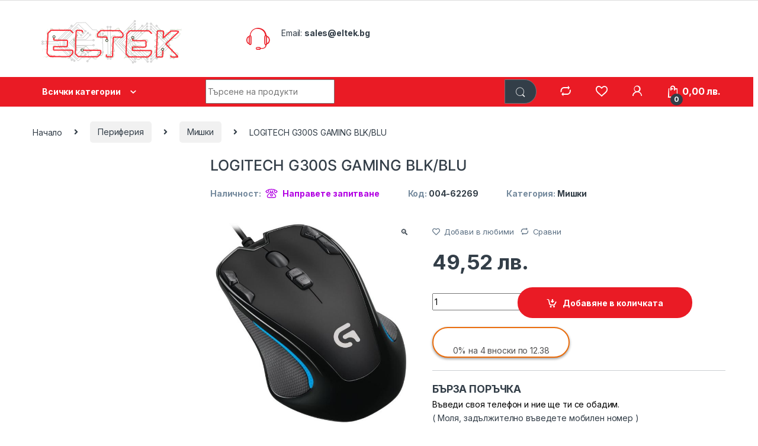

--- FILE ---
content_type: text/html; charset=UTF-8
request_url: https://eltek.bg/product/logitech-g300s-gaming-blk-blu/
body_size: 41212
content:
<!DOCTYPE html>
<html lang="bg-BG">
<head>
<meta charset="UTF-8">
<meta name="viewport" content="width=device-width, initial-scale=1">
<link rel="profile" href="https://gmpg.org/xfn/11">
<link rel="pingback" href="https://eltek.bg/xmlrpc.php">

				<script>document.documentElement.className = document.documentElement.className + ' yes-js js_active js'</script>
				<meta name='robots' content='index, follow, max-image-preview:large, max-snippet:-1, max-video-preview:-1' />

	<!-- This site is optimized with the Yoast SEO plugin v22.6 - https://yoast.com/wordpress/plugins/seo/ -->
	<title>LOGITECH G300S GAMING BLK/BLU - Лаптопи, гейминг, интернет, консумативи</title>
	<meta name="description" content=": Optical: Resolution: 200 – 2,500 DPI: Main buttons: 10 million clicks: Windows® 7 or later; macOS® 10.11 or later; Chrome OS™; Internet access for" />
	<link rel="canonical" href="https://eltek.bg/product/logitech-g300s-gaming-blk-blu/" />
	<meta property="og:locale" content="bg_BG" />
	<meta property="og:type" content="article" />
	<meta property="og:title" content="LOGITECH G300S GAMING BLK/BLU - Лаптопи, гейминг, интернет, консумативи" />
	<meta property="og:description" content=": Optical: Resolution: 200 – 2,500 DPI: Main buttons: 10 million clicks: Windows® 7 or later; macOS® 10.11 or later; Chrome OS™; Internet access for" />
	<meta property="og:url" content="https://eltek.bg/product/logitech-g300s-gaming-blk-blu/" />
	<meta property="og:site_name" content="Лаптопи, гейминг, интернет, консумативи" />
	<meta property="article:modified_time" content="2025-10-15T10:13:46+00:00" />
	<meta name="twitter:card" content="summary_large_image" />
	<script type="application/ld+json" class="yoast-schema-graph">{"@context":"https://schema.org","@graph":[{"@type":"WebPage","@id":"https://eltek.bg/product/logitech-g300s-gaming-blk-blu/","url":"https://eltek.bg/product/logitech-g300s-gaming-blk-blu/","name":"LOGITECH G300S GAMING BLK/BLU - Лаптопи, гейминг, интернет, консумативи","isPartOf":{"@id":"https://eltek.bg/#website"},"primaryImageOfPage":{"@id":"https://eltek.bg/product/logitech-g300s-gaming-blk-blu/#primaryimage"},"image":{"@id":"https://eltek.bg/product/logitech-g300s-gaming-blk-blu/#primaryimage"},"thumbnailUrl":"https://eltek.bg/wp-content/uploads/2025/09/4/f/product-004-62269.jpg","datePublished":"2025-09-23T07:36:54+00:00","dateModified":"2025-10-15T10:13:46+00:00","description":": Optical: Resolution: 200 – 2,500 DPI: Main buttons: 10 million clicks: Windows® 7 or later; macOS® 10.11 or later; Chrome OS™; Internet access for","breadcrumb":{"@id":"https://eltek.bg/product/logitech-g300s-gaming-blk-blu/#breadcrumb"},"inLanguage":"bg-BG","potentialAction":[{"@type":"ReadAction","target":["https://eltek.bg/product/logitech-g300s-gaming-blk-blu/"]}]},{"@type":"ImageObject","inLanguage":"bg-BG","@id":"https://eltek.bg/product/logitech-g300s-gaming-blk-blu/#primaryimage","url":"https://eltek.bg/wp-content/uploads/2025/09/4/f/product-004-62269.jpg","contentUrl":"https://eltek.bg/wp-content/uploads/2025/09/4/f/product-004-62269.jpg","width":600,"height":600},{"@type":"BreadcrumbList","@id":"https://eltek.bg/product/logitech-g300s-gaming-blk-blu/#breadcrumb","itemListElement":[{"@type":"ListItem","position":1,"name":"Начало","item":"https://eltek.bg/"},{"@type":"ListItem","position":2,"name":"Продукти","item":"https://eltek.bg/shop/"},{"@type":"ListItem","position":3,"name":"LOGITECH G300S GAMING BLK/BLU"}]},{"@type":"WebSite","@id":"https://eltek.bg/#website","url":"https://eltek.bg/","name":"Лаптопи, гейминг, интернет, консумативи","description":"Лаптопи, гейминг, интернет, консумативи","publisher":{"@id":"https://eltek.bg/#organization"},"potentialAction":[{"@type":"SearchAction","target":{"@type":"EntryPoint","urlTemplate":"https://eltek.bg/?s={search_term_string}"},"query-input":"required name=search_term_string"}],"inLanguage":"bg-BG"},{"@type":"Organization","@id":"https://eltek.bg/#organization","name":"Eltek","url":"https://eltek.bg/","logo":{"@type":"ImageObject","inLanguage":"bg-BG","@id":"https://eltek.bg/#/schema/logo/image/","url":"https://eltek.bg/wp-content/uploads/2021/12/cropped-Logo.png","contentUrl":"https://eltek.bg/wp-content/uploads/2021/12/cropped-Logo.png","width":141,"height":47,"caption":"Eltek"},"image":{"@id":"https://eltek.bg/#/schema/logo/image/"}}]}</script>
	<!-- / Yoast SEO plugin. -->


<link rel='dns-prefetch' href='//capi-automation.s3.us-east-2.amazonaws.com' />
<link rel='dns-prefetch' href='//fonts.googleapis.com' />
<link rel='dns-prefetch' href='//www.googletagmanager.com' />
<link rel="alternate" type="application/rss+xml" title="Лаптопи, гейминг, интернет, консумативи &raquo; Поток" href="https://eltek.bg/feed/" />
<link rel="alternate" type="application/rss+xml" title="Лаптопи, гейминг, интернет, консумативи &raquo; поток за коментари" href="https://eltek.bg/comments/feed/" />
<link rel="alternate" type="application/rss+xml" title="Лаптопи, гейминг, интернет, консумативи &raquo; поток за коментари на LOGITECH G300S GAMING BLK/BLU" href="https://eltek.bg/product/logitech-g300s-gaming-blk-blu/feed/" />
<script type="text/javascript">
/* <![CDATA[ */
window._wpemojiSettings = {"baseUrl":"https:\/\/s.w.org\/images\/core\/emoji\/15.0.3\/72x72\/","ext":".png","svgUrl":"https:\/\/s.w.org\/images\/core\/emoji\/15.0.3\/svg\/","svgExt":".svg","source":{"concatemoji":"https:\/\/eltek.bg\/wp-includes\/js\/wp-emoji-release.min.js?ver=6.5.5"}};
/*! This file is auto-generated */
!function(i,n){var o,s,e;function c(e){try{var t={supportTests:e,timestamp:(new Date).valueOf()};sessionStorage.setItem(o,JSON.stringify(t))}catch(e){}}function p(e,t,n){e.clearRect(0,0,e.canvas.width,e.canvas.height),e.fillText(t,0,0);var t=new Uint32Array(e.getImageData(0,0,e.canvas.width,e.canvas.height).data),r=(e.clearRect(0,0,e.canvas.width,e.canvas.height),e.fillText(n,0,0),new Uint32Array(e.getImageData(0,0,e.canvas.width,e.canvas.height).data));return t.every(function(e,t){return e===r[t]})}function u(e,t,n){switch(t){case"flag":return n(e,"\ud83c\udff3\ufe0f\u200d\u26a7\ufe0f","\ud83c\udff3\ufe0f\u200b\u26a7\ufe0f")?!1:!n(e,"\ud83c\uddfa\ud83c\uddf3","\ud83c\uddfa\u200b\ud83c\uddf3")&&!n(e,"\ud83c\udff4\udb40\udc67\udb40\udc62\udb40\udc65\udb40\udc6e\udb40\udc67\udb40\udc7f","\ud83c\udff4\u200b\udb40\udc67\u200b\udb40\udc62\u200b\udb40\udc65\u200b\udb40\udc6e\u200b\udb40\udc67\u200b\udb40\udc7f");case"emoji":return!n(e,"\ud83d\udc26\u200d\u2b1b","\ud83d\udc26\u200b\u2b1b")}return!1}function f(e,t,n){var r="undefined"!=typeof WorkerGlobalScope&&self instanceof WorkerGlobalScope?new OffscreenCanvas(300,150):i.createElement("canvas"),a=r.getContext("2d",{willReadFrequently:!0}),o=(a.textBaseline="top",a.font="600 32px Arial",{});return e.forEach(function(e){o[e]=t(a,e,n)}),o}function t(e){var t=i.createElement("script");t.src=e,t.defer=!0,i.head.appendChild(t)}"undefined"!=typeof Promise&&(o="wpEmojiSettingsSupports",s=["flag","emoji"],n.supports={everything:!0,everythingExceptFlag:!0},e=new Promise(function(e){i.addEventListener("DOMContentLoaded",e,{once:!0})}),new Promise(function(t){var n=function(){try{var e=JSON.parse(sessionStorage.getItem(o));if("object"==typeof e&&"number"==typeof e.timestamp&&(new Date).valueOf()<e.timestamp+604800&&"object"==typeof e.supportTests)return e.supportTests}catch(e){}return null}();if(!n){if("undefined"!=typeof Worker&&"undefined"!=typeof OffscreenCanvas&&"undefined"!=typeof URL&&URL.createObjectURL&&"undefined"!=typeof Blob)try{var e="postMessage("+f.toString()+"("+[JSON.stringify(s),u.toString(),p.toString()].join(",")+"));",r=new Blob([e],{type:"text/javascript"}),a=new Worker(URL.createObjectURL(r),{name:"wpTestEmojiSupports"});return void(a.onmessage=function(e){c(n=e.data),a.terminate(),t(n)})}catch(e){}c(n=f(s,u,p))}t(n)}).then(function(e){for(var t in e)n.supports[t]=e[t],n.supports.everything=n.supports.everything&&n.supports[t],"flag"!==t&&(n.supports.everythingExceptFlag=n.supports.everythingExceptFlag&&n.supports[t]);n.supports.everythingExceptFlag=n.supports.everythingExceptFlag&&!n.supports.flag,n.DOMReady=!1,n.readyCallback=function(){n.DOMReady=!0}}).then(function(){return e}).then(function(){var e;n.supports.everything||(n.readyCallback(),(e=n.source||{}).concatemoji?t(e.concatemoji):e.wpemoji&&e.twemoji&&(t(e.twemoji),t(e.wpemoji)))}))}((window,document),window._wpemojiSettings);
/* ]]> */
</script>
<style id='wp-emoji-styles-inline-css' type='text/css'>

	img.wp-smiley, img.emoji {
		display: inline !important;
		border: none !important;
		box-shadow: none !important;
		height: 1em !important;
		width: 1em !important;
		margin: 0 0.07em !important;
		vertical-align: -0.1em !important;
		background: none !important;
		padding: 0 !important;
	}
</style>
<link rel='stylesheet' id='wp-block-library-css' href='https://eltek.bg/wp-includes/css/dist/block-library/style.min.css?ver=6.5.5' type='text/css' media='all' />
<style id='classic-theme-styles-inline-css' type='text/css'>
/*! This file is auto-generated */
.wp-block-button__link{color:#fff;background-color:#32373c;border-radius:9999px;box-shadow:none;text-decoration:none;padding:calc(.667em + 2px) calc(1.333em + 2px);font-size:1.125em}.wp-block-file__button{background:#32373c;color:#fff;text-decoration:none}
</style>
<style id='global-styles-inline-css' type='text/css'>
body{--wp--preset--color--black: #000000;--wp--preset--color--cyan-bluish-gray: #abb8c3;--wp--preset--color--white: #ffffff;--wp--preset--color--pale-pink: #f78da7;--wp--preset--color--vivid-red: #cf2e2e;--wp--preset--color--luminous-vivid-orange: #ff6900;--wp--preset--color--luminous-vivid-amber: #fcb900;--wp--preset--color--light-green-cyan: #7bdcb5;--wp--preset--color--vivid-green-cyan: #00d084;--wp--preset--color--pale-cyan-blue: #8ed1fc;--wp--preset--color--vivid-cyan-blue: #0693e3;--wp--preset--color--vivid-purple: #9b51e0;--wp--preset--gradient--vivid-cyan-blue-to-vivid-purple: linear-gradient(135deg,rgba(6,147,227,1) 0%,rgb(155,81,224) 100%);--wp--preset--gradient--light-green-cyan-to-vivid-green-cyan: linear-gradient(135deg,rgb(122,220,180) 0%,rgb(0,208,130) 100%);--wp--preset--gradient--luminous-vivid-amber-to-luminous-vivid-orange: linear-gradient(135deg,rgba(252,185,0,1) 0%,rgba(255,105,0,1) 100%);--wp--preset--gradient--luminous-vivid-orange-to-vivid-red: linear-gradient(135deg,rgba(255,105,0,1) 0%,rgb(207,46,46) 100%);--wp--preset--gradient--very-light-gray-to-cyan-bluish-gray: linear-gradient(135deg,rgb(238,238,238) 0%,rgb(169,184,195) 100%);--wp--preset--gradient--cool-to-warm-spectrum: linear-gradient(135deg,rgb(74,234,220) 0%,rgb(151,120,209) 20%,rgb(207,42,186) 40%,rgb(238,44,130) 60%,rgb(251,105,98) 80%,rgb(254,248,76) 100%);--wp--preset--gradient--blush-light-purple: linear-gradient(135deg,rgb(255,206,236) 0%,rgb(152,150,240) 100%);--wp--preset--gradient--blush-bordeaux: linear-gradient(135deg,rgb(254,205,165) 0%,rgb(254,45,45) 50%,rgb(107,0,62) 100%);--wp--preset--gradient--luminous-dusk: linear-gradient(135deg,rgb(255,203,112) 0%,rgb(199,81,192) 50%,rgb(65,88,208) 100%);--wp--preset--gradient--pale-ocean: linear-gradient(135deg,rgb(255,245,203) 0%,rgb(182,227,212) 50%,rgb(51,167,181) 100%);--wp--preset--gradient--electric-grass: linear-gradient(135deg,rgb(202,248,128) 0%,rgb(113,206,126) 100%);--wp--preset--gradient--midnight: linear-gradient(135deg,rgb(2,3,129) 0%,rgb(40,116,252) 100%);--wp--preset--font-size--small: 13px;--wp--preset--font-size--medium: 20px;--wp--preset--font-size--large: 36px;--wp--preset--font-size--x-large: 42px;--wp--preset--font-family--inter: "Inter", sans-serif;--wp--preset--font-family--cardo: Cardo;--wp--preset--spacing--20: 0.44rem;--wp--preset--spacing--30: 0.67rem;--wp--preset--spacing--40: 1rem;--wp--preset--spacing--50: 1.5rem;--wp--preset--spacing--60: 2.25rem;--wp--preset--spacing--70: 3.38rem;--wp--preset--spacing--80: 5.06rem;--wp--preset--shadow--natural: 6px 6px 9px rgba(0, 0, 0, 0.2);--wp--preset--shadow--deep: 12px 12px 50px rgba(0, 0, 0, 0.4);--wp--preset--shadow--sharp: 6px 6px 0px rgba(0, 0, 0, 0.2);--wp--preset--shadow--outlined: 6px 6px 0px -3px rgba(255, 255, 255, 1), 6px 6px rgba(0, 0, 0, 1);--wp--preset--shadow--crisp: 6px 6px 0px rgba(0, 0, 0, 1);}:where(.is-layout-flex){gap: 0.5em;}:where(.is-layout-grid){gap: 0.5em;}body .is-layout-flex{display: flex;}body .is-layout-flex{flex-wrap: wrap;align-items: center;}body .is-layout-flex > *{margin: 0;}body .is-layout-grid{display: grid;}body .is-layout-grid > *{margin: 0;}:where(.wp-block-columns.is-layout-flex){gap: 2em;}:where(.wp-block-columns.is-layout-grid){gap: 2em;}:where(.wp-block-post-template.is-layout-flex){gap: 1.25em;}:where(.wp-block-post-template.is-layout-grid){gap: 1.25em;}.has-black-color{color: var(--wp--preset--color--black) !important;}.has-cyan-bluish-gray-color{color: var(--wp--preset--color--cyan-bluish-gray) !important;}.has-white-color{color: var(--wp--preset--color--white) !important;}.has-pale-pink-color{color: var(--wp--preset--color--pale-pink) !important;}.has-vivid-red-color{color: var(--wp--preset--color--vivid-red) !important;}.has-luminous-vivid-orange-color{color: var(--wp--preset--color--luminous-vivid-orange) !important;}.has-luminous-vivid-amber-color{color: var(--wp--preset--color--luminous-vivid-amber) !important;}.has-light-green-cyan-color{color: var(--wp--preset--color--light-green-cyan) !important;}.has-vivid-green-cyan-color{color: var(--wp--preset--color--vivid-green-cyan) !important;}.has-pale-cyan-blue-color{color: var(--wp--preset--color--pale-cyan-blue) !important;}.has-vivid-cyan-blue-color{color: var(--wp--preset--color--vivid-cyan-blue) !important;}.has-vivid-purple-color{color: var(--wp--preset--color--vivid-purple) !important;}.has-black-background-color{background-color: var(--wp--preset--color--black) !important;}.has-cyan-bluish-gray-background-color{background-color: var(--wp--preset--color--cyan-bluish-gray) !important;}.has-white-background-color{background-color: var(--wp--preset--color--white) !important;}.has-pale-pink-background-color{background-color: var(--wp--preset--color--pale-pink) !important;}.has-vivid-red-background-color{background-color: var(--wp--preset--color--vivid-red) !important;}.has-luminous-vivid-orange-background-color{background-color: var(--wp--preset--color--luminous-vivid-orange) !important;}.has-luminous-vivid-amber-background-color{background-color: var(--wp--preset--color--luminous-vivid-amber) !important;}.has-light-green-cyan-background-color{background-color: var(--wp--preset--color--light-green-cyan) !important;}.has-vivid-green-cyan-background-color{background-color: var(--wp--preset--color--vivid-green-cyan) !important;}.has-pale-cyan-blue-background-color{background-color: var(--wp--preset--color--pale-cyan-blue) !important;}.has-vivid-cyan-blue-background-color{background-color: var(--wp--preset--color--vivid-cyan-blue) !important;}.has-vivid-purple-background-color{background-color: var(--wp--preset--color--vivid-purple) !important;}.has-black-border-color{border-color: var(--wp--preset--color--black) !important;}.has-cyan-bluish-gray-border-color{border-color: var(--wp--preset--color--cyan-bluish-gray) !important;}.has-white-border-color{border-color: var(--wp--preset--color--white) !important;}.has-pale-pink-border-color{border-color: var(--wp--preset--color--pale-pink) !important;}.has-vivid-red-border-color{border-color: var(--wp--preset--color--vivid-red) !important;}.has-luminous-vivid-orange-border-color{border-color: var(--wp--preset--color--luminous-vivid-orange) !important;}.has-luminous-vivid-amber-border-color{border-color: var(--wp--preset--color--luminous-vivid-amber) !important;}.has-light-green-cyan-border-color{border-color: var(--wp--preset--color--light-green-cyan) !important;}.has-vivid-green-cyan-border-color{border-color: var(--wp--preset--color--vivid-green-cyan) !important;}.has-pale-cyan-blue-border-color{border-color: var(--wp--preset--color--pale-cyan-blue) !important;}.has-vivid-cyan-blue-border-color{border-color: var(--wp--preset--color--vivid-cyan-blue) !important;}.has-vivid-purple-border-color{border-color: var(--wp--preset--color--vivid-purple) !important;}.has-vivid-cyan-blue-to-vivid-purple-gradient-background{background: var(--wp--preset--gradient--vivid-cyan-blue-to-vivid-purple) !important;}.has-light-green-cyan-to-vivid-green-cyan-gradient-background{background: var(--wp--preset--gradient--light-green-cyan-to-vivid-green-cyan) !important;}.has-luminous-vivid-amber-to-luminous-vivid-orange-gradient-background{background: var(--wp--preset--gradient--luminous-vivid-amber-to-luminous-vivid-orange) !important;}.has-luminous-vivid-orange-to-vivid-red-gradient-background{background: var(--wp--preset--gradient--luminous-vivid-orange-to-vivid-red) !important;}.has-very-light-gray-to-cyan-bluish-gray-gradient-background{background: var(--wp--preset--gradient--very-light-gray-to-cyan-bluish-gray) !important;}.has-cool-to-warm-spectrum-gradient-background{background: var(--wp--preset--gradient--cool-to-warm-spectrum) !important;}.has-blush-light-purple-gradient-background{background: var(--wp--preset--gradient--blush-light-purple) !important;}.has-blush-bordeaux-gradient-background{background: var(--wp--preset--gradient--blush-bordeaux) !important;}.has-luminous-dusk-gradient-background{background: var(--wp--preset--gradient--luminous-dusk) !important;}.has-pale-ocean-gradient-background{background: var(--wp--preset--gradient--pale-ocean) !important;}.has-electric-grass-gradient-background{background: var(--wp--preset--gradient--electric-grass) !important;}.has-midnight-gradient-background{background: var(--wp--preset--gradient--midnight) !important;}.has-small-font-size{font-size: var(--wp--preset--font-size--small) !important;}.has-medium-font-size{font-size: var(--wp--preset--font-size--medium) !important;}.has-large-font-size{font-size: var(--wp--preset--font-size--large) !important;}.has-x-large-font-size{font-size: var(--wp--preset--font-size--x-large) !important;}
.wp-block-navigation a:where(:not(.wp-element-button)){color: inherit;}
:where(.wp-block-post-template.is-layout-flex){gap: 1.25em;}:where(.wp-block-post-template.is-layout-grid){gap: 1.25em;}
:where(.wp-block-columns.is-layout-flex){gap: 2em;}:where(.wp-block-columns.is-layout-grid){gap: 2em;}
.wp-block-pullquote{font-size: 1.5em;line-height: 1.6;}
</style>
<link rel='stylesheet' id='bnpl_style_product-css' href='https://eltek.bg/wp-content/plugins/bnplpayment/includes/../css/bnpl_product.css?ver=1.2.0' type='text/css' media='all' />
<link rel='stylesheet' id='eltek-ext-style-css' href='https://eltek.bg/wp-content/plugins/scorpi-import/public/css/eltek-ext.css?ver=4.3.0.0' type='text/css' media='all' />
<style id='wpxpo-global-style-inline-css' type='text/css'>
:root {
			--preset-color1: #037fff;
			--preset-color2: #026fe0;
			--preset-color3: #071323;
			--preset-color4: #132133;
			--preset-color5: #34495e;
			--preset-color6: #787676;
			--preset-color7: #f0f2f3;
			--preset-color8: #f8f9fa;
			--preset-color9: #ffffff;
		}{}
</style>
<style id='ultp-preset-colors-style-inline-css' type='text/css'>
:root { --postx_preset_Base_1_color: #f4f4ff; --postx_preset_Base_2_color: #dddff8; --postx_preset_Base_3_color: #B4B4D6; --postx_preset_Primary_color: #3323f0; --postx_preset_Secondary_color: #4a5fff; --postx_preset_Tertiary_color: #FFFFFF; --postx_preset_Contrast_3_color: #545472; --postx_preset_Contrast_2_color: #262657; --postx_preset_Contrast_1_color: #10102e; --postx_preset_Over_Primary_color: #ffffff;  }
</style>
<style id='ultp-preset-gradient-style-inline-css' type='text/css'>
:root { --postx_preset_Primary_to_Secondary_to_Right_gradient: linear-gradient(90deg, var(--postx_preset_Primary_color) 0%, var(--postx_preset_Secondary_color) 100%); --postx_preset_Primary_to_Secondary_to_Bottom_gradient: linear-gradient(180deg, var(--postx_preset_Primary_color) 0%, var(--postx_preset_Secondary_color) 100%); --postx_preset_Secondary_to_Primary_to_Right_gradient: linear-gradient(90deg, var(--postx_preset_Secondary_color) 0%, var(--postx_preset_Primary_color) 100%); --postx_preset_Secondary_to_Primary_to_Bottom_gradient: linear-gradient(180deg, var(--postx_preset_Secondary_color) 0%, var(--postx_preset_Primary_color) 100%); --postx_preset_Cold_Evening_gradient: linear-gradient(0deg, rgb(12, 52, 131) 0%, rgb(162, 182, 223) 100%, rgb(107, 140, 206) 100%, rgb(162, 182, 223) 100%); --postx_preset_Purple_Division_gradient: linear-gradient(0deg, rgb(112, 40, 228) 0%, rgb(229, 178, 202) 100%); --postx_preset_Over_Sun_gradient: linear-gradient(60deg, rgb(171, 236, 214) 0%, rgb(251, 237, 150) 100%); --postx_preset_Morning_Salad_gradient: linear-gradient(-255deg, rgb(183, 248, 219) 0%, rgb(80, 167, 194) 100%); --postx_preset_Fabled_Sunset_gradient: linear-gradient(-270deg, rgb(35, 21, 87) 0%, rgb(68, 16, 122) 29%, rgb(255, 19, 97) 67%, rgb(255, 248, 0) 100%);  }
</style>
<style id='ultp-preset-typo-style-inline-css' type='text/css'>
@import url('https://fonts.googleapis.com/css?family=Roboto:100,100i,300,300i,400,400i,500,500i,700,700i,900,900i'); :root { --postx_preset_Heading_typo_font_family: Roboto; --postx_preset_Heading_typo_font_family_type: sans-serif; --postx_preset_Heading_typo_font_weight: 600; --postx_preset_Heading_typo_text_transform: capitalize; --postx_preset_Body_and_Others_typo_font_family: Roboto; --postx_preset_Body_and_Others_typo_font_family_type: sans-serif; --postx_preset_Body_and_Others_typo_font_weight: 400; --postx_preset_Body_and_Others_typo_text_transform: lowercase; --postx_preset_body_typo_font_size_lg: 16px; --postx_preset_paragraph_1_typo_font_size_lg: 12px; --postx_preset_paragraph_2_typo_font_size_lg: 12px; --postx_preset_paragraph_3_typo_font_size_lg: 12px; --postx_preset_heading_h1_typo_font_size_lg: 42px; --postx_preset_heading_h2_typo_font_size_lg: 36px; --postx_preset_heading_h3_typo_font_size_lg: 30px; --postx_preset_heading_h4_typo_font_size_lg: 24px; --postx_preset_heading_h5_typo_font_size_lg: 20px; --postx_preset_heading_h6_typo_font_size_lg: 16px; }
</style>
<link rel='stylesheet' id='photoswipe-css' href='https://eltek.bg/wp-content/plugins/woocommerce/assets/css/photoswipe/photoswipe.min.css?ver=9.2.4' type='text/css' media='all' />
<link rel='stylesheet' id='photoswipe-default-skin-css' href='https://eltek.bg/wp-content/plugins/woocommerce/assets/css/photoswipe/default-skin/default-skin.min.css?ver=9.2.4' type='text/css' media='all' />
<style id='woocommerce-inline-inline-css' type='text/css'>
.woocommerce form .form-row .required { visibility: visible; }
</style>
<link rel='stylesheet' id='jquery-colorbox-css' href='https://eltek.bg/wp-content/plugins/yith-woocommerce-compare/assets/css/colorbox.css?ver=1.4.21' type='text/css' media='all' />
<link rel='stylesheet' id='electro-fonts-css' href='https://fonts.googleapis.com/css2?family=Inter:wght@300;400;600;700&#038;display=swap' type='text/css' media='all' />
<link rel='stylesheet' id='font-electro-css' href='https://eltek.bg/wp-content/themes/electro/assets/css/font-electro.css?ver=3.2.4' type='text/css' media='all' />
<link rel='stylesheet' id='fontawesome-css' href='https://eltek.bg/wp-content/themes/electro/assets/vendor/fontawesome/css/all.min.css?ver=3.2.4' type='text/css' media='all' />
<link rel='stylesheet' id='animate-css-css' href='https://eltek.bg/wp-content/themes/electro/assets/vendor/animate.css/animate.min.css?ver=3.2.4' type='text/css' media='all' />
<link rel='stylesheet' id='electro-style-css' href='https://eltek.bg/wp-content/themes/electro/style.min.css?ver=3.2.4' type='text/css' media='all' />
<link rel='stylesheet' id='electro-child-style-css' href='https://eltek.bg/wp-content/themes/electro-child/style.css?ver=3.2.4' type='text/css' media='all' />
<link rel='stylesheet' id='electro-color-css' href='https://eltek.bg/wp-content/themes/electro/assets/css/colors/red.min.css?ver=3.2.4' type='text/css' media='all' />
<link rel='stylesheet' id='heateor_sss_frontend_css-css' href='https://eltek.bg/wp-content/plugins/sassy-social-share/public/css/sassy-social-share-public.css?ver=3.3.79' type='text/css' media='all' />
<style id='heateor_sss_frontend_css-inline-css' type='text/css'>
.heateor_sss_button_instagram span.heateor_sss_svg,a.heateor_sss_instagram span.heateor_sss_svg{background:radial-gradient(circle at 30% 107%,#fdf497 0,#fdf497 5%,#fd5949 45%,#d6249f 60%,#285aeb 90%)}.heateor_sss_horizontal_sharing .heateor_sss_svg,.heateor_sss_standard_follow_icons_container .heateor_sss_svg{color:#fff;border-width:0px;border-style:solid;border-color:transparent}.heateor_sss_horizontal_sharing .heateorSssTCBackground{color:#666}.heateor_sss_horizontal_sharing span.heateor_sss_svg:hover,.heateor_sss_standard_follow_icons_container span.heateor_sss_svg:hover{border-color:transparent;}.heateor_sss_vertical_sharing span.heateor_sss_svg,.heateor_sss_floating_follow_icons_container span.heateor_sss_svg{color:#fff;border-width:0px;border-style:solid;border-color:transparent;}.heateor_sss_vertical_sharing .heateorSssTCBackground{color:#666;}.heateor_sss_vertical_sharing span.heateor_sss_svg:hover,.heateor_sss_floating_follow_icons_container span.heateor_sss_svg:hover{border-color:transparent;}@media screen and (max-width:783px) {.heateor_sss_vertical_sharing{display:none!important}}
</style>
<link rel='stylesheet' id='eltek_css-css' href='https://eltek.bg/wp-content/themes/electro-child/assets/css/eltek.css?ver=1.52' type='text/css' media='all' />
<link rel='stylesheet' id='eltek-font-style-css' href='https://eltek.bg/wp-content/themes/electro-child/assets/eltek-font/style.css?ver=1.52' type='text/css' media='all' />
<link rel='stylesheet' id='jquery-lazyloadxt-spinner-css-css' href='//eltek.bg/wp-content/plugins/a3-lazy-load/assets/css/jquery.lazyloadxt.spinner.css?ver=6.5.5' type='text/css' media='all' />
<link rel='stylesheet' id='a3a3_lazy_load-css' href='//eltek.bg/wp-content/uploads/sass/a3_lazy_load.min.css?ver=1696601342' type='text/css' media='all' />
<script type="text/javascript">
            window._nslDOMReady = (function () {
                const executedCallbacks = new Set();
            
                return function (callback) {
                    /**
                    * Third parties might dispatch DOMContentLoaded events, so we need to ensure that we only run our callback once!
                    */
                    if (executedCallbacks.has(callback)) return;
            
                    const wrappedCallback = function () {
                        if (executedCallbacks.has(callback)) return;
                        executedCallbacks.add(callback);
                        callback();
                    };
            
                    if (document.readyState === "complete" || document.readyState === "interactive") {
                        wrappedCallback();
                    } else {
                        document.addEventListener("DOMContentLoaded", wrappedCallback);
                    }
                };
            })();
        </script><!--n2css--><!--n2js--><script type="text/javascript" src="https://eltek.bg/wp-includes/js/jquery/jquery.min.js?ver=3.7.1" id="jquery-core-js"></script>
<script type="text/javascript" src="https://eltek.bg/wp-includes/js/jquery/jquery-migrate.min.js?ver=3.4.1" id="jquery-migrate-js"></script>
<script type="text/javascript" src="https://eltek.bg/wp-content/plugins/bnplpayment/includes/../js/bnpl_product.js?ver=1.2.0" id="bnpl_js_product-js"></script>
<script type="text/javascript" src="https://eltek.bg/wp-content/plugins/woocommerce/assets/js/jquery-blockui/jquery.blockUI.min.js?ver=2.7.0-wc.9.2.4" id="jquery-blockui-js" defer="defer" data-wp-strategy="defer"></script>
<script type="text/javascript" id="wc-add-to-cart-js-extra">
/* <![CDATA[ */
var wc_add_to_cart_params = {"ajax_url":"\/wp-admin\/admin-ajax.php","wc_ajax_url":"\/?wc-ajax=%%endpoint%%","i18n_view_cart":"\u041f\u0440\u0435\u0433\u043b\u0435\u0434 \u043d\u0430 \u043a\u043e\u043b\u0438\u0447\u043a\u0430\u0442\u0430","cart_url":"https:\/\/eltek.bg\/cart\/","is_cart":"","cart_redirect_after_add":"no"};
/* ]]> */
</script>
<script type="text/javascript" src="https://eltek.bg/wp-content/plugins/woocommerce/assets/js/frontend/add-to-cart.min.js?ver=9.2.4" id="wc-add-to-cart-js" defer="defer" data-wp-strategy="defer"></script>
<script type="text/javascript" src="https://eltek.bg/wp-content/plugins/woocommerce/assets/js/zoom/jquery.zoom.min.js?ver=1.7.21-wc.9.2.4" id="zoom-js" defer="defer" data-wp-strategy="defer"></script>
<script type="text/javascript" src="https://eltek.bg/wp-content/plugins/woocommerce/assets/js/flexslider/jquery.flexslider.min.js?ver=2.7.2-wc.9.2.4" id="flexslider-js" defer="defer" data-wp-strategy="defer"></script>
<script type="text/javascript" src="https://eltek.bg/wp-content/plugins/woocommerce/assets/js/photoswipe/photoswipe.min.js?ver=4.1.1-wc.9.2.4" id="photoswipe-js" defer="defer" data-wp-strategy="defer"></script>
<script type="text/javascript" src="https://eltek.bg/wp-content/plugins/woocommerce/assets/js/photoswipe/photoswipe-ui-default.min.js?ver=4.1.1-wc.9.2.4" id="photoswipe-ui-default-js" defer="defer" data-wp-strategy="defer"></script>
<script type="text/javascript" id="wc-single-product-js-extra">
/* <![CDATA[ */
var wc_single_product_params = {"i18n_required_rating_text":"\u0418\u0437\u0431\u0435\u0440\u0435\u0442\u0435 \u0441\u0442\u043e\u0439\u043d\u043e\u0441\u0442","review_rating_required":"yes","flexslider":{"rtl":false,"animation":"slide","smoothHeight":true,"directionNav":false,"controlNav":true,"slideshow":false,"animationSpeed":500,"animationLoop":false,"allowOneSlide":false},"zoom_enabled":"1","zoom_options":[],"photoswipe_enabled":"1","photoswipe_options":{"shareEl":false,"closeOnScroll":false,"history":false,"hideAnimationDuration":0,"showAnimationDuration":0},"flexslider_enabled":"1"};
/* ]]> */
</script>
<script type="text/javascript" src="https://eltek.bg/wp-content/plugins/woocommerce/assets/js/frontend/single-product.min.js?ver=9.2.4" id="wc-single-product-js" defer="defer" data-wp-strategy="defer"></script>
<script type="text/javascript" src="https://eltek.bg/wp-content/plugins/woocommerce/assets/js/js-cookie/js.cookie.min.js?ver=2.1.4-wc.9.2.4" id="js-cookie-js" defer="defer" data-wp-strategy="defer"></script>
<script type="text/javascript" id="woocommerce-js-extra">
/* <![CDATA[ */
var woocommerce_params = {"ajax_url":"\/wp-admin\/admin-ajax.php","wc_ajax_url":"\/?wc-ajax=%%endpoint%%"};
/* ]]> */
</script>
<script type="text/javascript" src="https://eltek.bg/wp-content/plugins/woocommerce/assets/js/frontend/woocommerce.min.js?ver=9.2.4" id="woocommerce-js" defer="defer" data-wp-strategy="defer"></script>
<script type="text/javascript" src="https://eltek.bg/wp-includes/js/dist/vendor/wp-polyfill-inert.min.js?ver=3.1.2" id="wp-polyfill-inert-js"></script>
<script type="text/javascript" src="https://eltek.bg/wp-includes/js/dist/vendor/regenerator-runtime.min.js?ver=0.14.0" id="regenerator-runtime-js"></script>
<script type="text/javascript" src="https://eltek.bg/wp-includes/js/dist/vendor/wp-polyfill.min.js?ver=3.15.0" id="wp-polyfill-js"></script>
<script type="text/javascript" src="https://eltek.bg/wp-includes/js/dist/hooks.min.js?ver=2810c76e705dd1a53b18" id="wp-hooks-js"></script>
<script type="text/javascript" id="wpm-js-extra">
/* <![CDATA[ */
var wpm = {"ajax_url":"https:\/\/eltek.bg\/wp-admin\/admin-ajax.php","root":"https:\/\/eltek.bg\/wp-json\/","nonce_wp_rest":"6697f769ed","nonce_ajax":"9059d0de78"};
/* ]]> */
</script>
<script type="text/javascript" src="https://eltek.bg/wp-content/plugins/woocommerce-google-adwords-conversion-tracking-tag/js/public/free/wpm-public.p1.min.js?ver=1.53.0" id="wpm-js"></script>
<link rel="https://api.w.org/" href="https://eltek.bg/wp-json/" /><link rel="alternate" type="application/json" href="https://eltek.bg/wp-json/wp/v2/product/726524" /><link rel="EditURI" type="application/rsd+xml" title="RSD" href="https://eltek.bg/xmlrpc.php?rsd" />
<meta name="generator" content="WordPress 6.5.5" />
<meta name="generator" content="WooCommerce 9.2.4" />
<link rel='shortlink' href='https://eltek.bg/?p=726524' />
<link rel="alternate" type="application/json+oembed" href="https://eltek.bg/wp-json/oembed/1.0/embed?url=https%3A%2F%2Feltek.bg%2Fproduct%2Flogitech-g300s-gaming-blk-blu%2F" />
<link rel="alternate" type="text/xml+oembed" href="https://eltek.bg/wp-json/oembed/1.0/embed?url=https%3A%2F%2Feltek.bg%2Fproduct%2Flogitech-g300s-gaming-blk-blu%2F&#038;format=xml" />
<meta name="generator" content="Redux 4.5.9" /><meta name="generator" content="Site Kit by Google 1.157.0" /><!-- Meta Pixel Code -->
<script>
!function(f,b,e,v,n,t,s)
{if(f.fbq)return;n=f.fbq=function(){n.callMethod?
n.callMethod.apply(n,arguments):n.queue.push(arguments)};
if(!f._fbq)f._fbq=n;n.push=n;n.loaded=!0;n.version='2.0';
n.queue=[];t=b.createElement(e);t.async=!0;
t.src=v;s=b.getElementsByTagName(e)[0];
s.parentNode.insertBefore(t,s)}(window, document,'script',
'https://connect.facebook.net/en_US/fbevents.js');
fbq('init', '755864672116835');
fbq('track', 'PageView');
</script>
<noscript><img height="1" width="1" style="display:none"
src="https://www.facebook.com/tr?id=755864672116835&ev=PageView&noscript=1"
/></noscript>
<!-- End Meta Pixel Code -->
	<noscript><style>.woocommerce-product-gallery{ opacity: 1 !important; }</style></noscript>
	
<!-- Meta Pixel Code -->
<script type='text/javascript'>
!function(f,b,e,v,n,t,s){if(f.fbq)return;n=f.fbq=function(){n.callMethod?
n.callMethod.apply(n,arguments):n.queue.push(arguments)};if(!f._fbq)f._fbq=n;
n.push=n;n.loaded=!0;n.version='2.0';n.queue=[];t=b.createElement(e);t.async=!0;
t.src=v;s=b.getElementsByTagName(e)[0];s.parentNode.insertBefore(t,s)}(window,
document,'script','https://connect.facebook.net/en_US/fbevents.js?v=next');
</script>
<!-- End Meta Pixel Code -->

      <script type='text/javascript'>
        var url = window.location.origin + '?ob=open-bridge';
        fbq('set', 'openbridge', '694521425249633', url);
      </script>
    <script type='text/javascript'>fbq('init', '694521425249633', {}, {
    "agent": "wordpress-6.5.5-3.0.16"
})</script><script type='text/javascript'>
    fbq('track', 'PageView', []);
  </script>
<!-- Meta Pixel Code -->
<noscript>
<img height="1" width="1" style="display:none" alt="fbpx"
src="https://www.facebook.com/tr?id=694521425249633&ev=PageView&noscript=1" />
</noscript>
<!-- End Meta Pixel Code -->

<!-- START Pixel Manager for WooCommerce -->

		<script>

			window.wpmDataLayer = window.wpmDataLayer || {};
			window.wpmDataLayer = Object.assign(window.wpmDataLayer, {"cart":{},"cart_item_keys":{},"version":{"number":"1.53.0","pro":false,"eligible_for_updates":false,"distro":"fms","beta":false,"show":true},"pixels":[],"shop":{"list_name":"Product | LOGITECH G300S GAMING BLK/BLU","list_id":"product_logitech-g300s-gaming-blk-blu","page_type":"product","product_type":"simple","currency":"BGN","selectors":{"addToCart":[],"beginCheckout":[]},"order_duplication_prevention":true,"view_item_list_trigger":{"test_mode":false,"background_color":"green","opacity":0.5,"repeat":true,"timeout":1000,"threshold":0.8},"variations_output":true,"session_active":false},"page":{"id":726524,"title":"LOGITECH G300S GAMING BLK/BLU","type":"product","categories":[],"parent":{"id":0,"title":"LOGITECH G300S GAMING BLK/BLU","type":"product","categories":[]}},"general":{"user_logged_in":false,"scroll_tracking_thresholds":[],"page_id":726524,"exclude_domains":[],"server_2_server":{"active":false,"user_agent_exclude_patterns":[],"ip_exclude_list":[],"pageview_event_s2s":{"is_active":false,"pixels":[]}},"consent_management":{"explicit_consent":false},"lazy_load_pmw":false,"chunk_base_path":"https://eltek.bg/wp-content/plugins/woocommerce-google-adwords-conversion-tracking-tag/js/public/free/","modules":{"load_deprecated_functions":true}}});

		</script>

		
<!-- END Pixel Manager for WooCommerce -->
			<meta name="pm-dataLayer-meta" content="726524" class="wpmProductId"
				  data-id="726524">
					<script>
			(window.wpmDataLayer = window.wpmDataLayer || {}).products                = window.wpmDataLayer.products || {};
			window.wpmDataLayer.products[726524] = {"id":"726524","sku":"004-62269","price":49.52,"brand":"","quantity":1,"dyn_r_ids":{"post_id":"726524","sku":"004-62269","gpf":"woocommerce_gpf_726524","gla":"gla_726524"},"is_variable":false,"type":"simple","name":"LOGITECH G300S GAMING BLK/BLU","category":["Мишки"],"is_variation":false};
					</script>
		<style type="text/css">.recentcomments a{display:inline !important;padding:0 !important;margin:0 !important;}</style>			<script  type="text/javascript">
				!function(f,b,e,v,n,t,s){if(f.fbq)return;n=f.fbq=function(){n.callMethod?
					n.callMethod.apply(n,arguments):n.queue.push(arguments)};if(!f._fbq)f._fbq=n;
					n.push=n;n.loaded=!0;n.version='2.0';n.queue=[];t=b.createElement(e);t.async=!0;
					t.src=v;s=b.getElementsByTagName(e)[0];s.parentNode.insertBefore(t,s)}(window,
					document,'script','https://connect.facebook.net/en_US/fbevents.js');
			</script>
			<!-- WooCommerce Facebook Integration Begin -->
			<script  type="text/javascript">

				fbq('init', '638556797475646', {}, {
    "agent": "woocommerce_0-9.2.4-3.5.15"
});

				document.addEventListener( 'DOMContentLoaded', function() {
					// Insert placeholder for events injected when a product is added to the cart through AJAX.
					document.body.insertAdjacentHTML( 'beforeend', '<div class=\"wc-facebook-pixel-event-placeholder\"></div>' );
				}, false );

			</script>
			<!-- WooCommerce Facebook Integration End -->
			<style id='wp-fonts-local' type='text/css'>
@font-face{font-family:Inter;font-style:normal;font-weight:300 900;font-display:fallback;src:url('https://eltek.bg/wp-content/plugins/woocommerce/assets/fonts/Inter-VariableFont_slnt,wght.woff2') format('woff2');font-stretch:normal;}
@font-face{font-family:Cardo;font-style:normal;font-weight:400;font-display:fallback;src:url('https://eltek.bg/wp-content/plugins/woocommerce/assets/fonts/cardo_normal_400.woff2') format('woff2');}
</style>
<link rel="icon" href="https://eltek.bg/wp-content/uploads/2024/06/cropped-cropped-ELTEK-LOGO-Blue-WhiteBG-copy4q-32x32.png" sizes="32x32" />
<link rel="icon" href="https://eltek.bg/wp-content/uploads/2024/06/cropped-cropped-ELTEK-LOGO-Blue-WhiteBG-copy4q-192x192.png" sizes="192x192" />
<link rel="apple-touch-icon" href="https://eltek.bg/wp-content/uploads/2024/06/cropped-cropped-ELTEK-LOGO-Blue-WhiteBG-copy4q-180x180.png" />
<meta name="msapplication-TileImage" content="https://eltek.bg/wp-content/uploads/2024/06/cropped-cropped-ELTEK-LOGO-Blue-WhiteBG-copy4q-270x270.png" />
<style type="text/css">div.nsl-container[data-align="left"] {
    text-align: left;
}

div.nsl-container[data-align="center"] {
    text-align: center;
}

div.nsl-container[data-align="right"] {
    text-align: right;
}


div.nsl-container div.nsl-container-buttons a[data-plugin="nsl"] {
    text-decoration: none;
    box-shadow: none;
    border: 0;
}

div.nsl-container .nsl-container-buttons {
    display: flex;
    padding: 5px 0;
}

div.nsl-container.nsl-container-block .nsl-container-buttons {
    display: inline-grid;
    grid-template-columns: minmax(145px, auto);
}

div.nsl-container-block-fullwidth .nsl-container-buttons {
    flex-flow: column;
    align-items: center;
}

div.nsl-container-block-fullwidth .nsl-container-buttons a,
div.nsl-container-block .nsl-container-buttons a {
    flex: 1 1 auto;
    display: block;
    margin: 5px 0;
    width: 100%;
}

div.nsl-container-inline {
    margin: -5px;
    text-align: left;
}

div.nsl-container-inline .nsl-container-buttons {
    justify-content: center;
    flex-wrap: wrap;
}

div.nsl-container-inline .nsl-container-buttons a {
    margin: 5px;
    display: inline-block;
}

div.nsl-container-grid .nsl-container-buttons {
    flex-flow: row;
    align-items: center;
    flex-wrap: wrap;
}

div.nsl-container-grid .nsl-container-buttons a {
    flex: 1 1 auto;
    display: block;
    margin: 5px;
    max-width: 280px;
    width: 100%;
}

@media only screen and (min-width: 650px) {
    div.nsl-container-grid .nsl-container-buttons a {
        width: auto;
    }
}

div.nsl-container .nsl-button {
    cursor: pointer;
    vertical-align: top;
    border-radius: 4px;
}

div.nsl-container .nsl-button-default {
    color: #fff;
    display: flex;
}

div.nsl-container .nsl-button-icon {
    display: inline-block;
}

div.nsl-container .nsl-button-svg-container {
    flex: 0 0 auto;
    padding: 8px;
    display: flex;
    align-items: center;
}

div.nsl-container svg {
    height: 24px;
    width: 24px;
    vertical-align: top;
}

div.nsl-container .nsl-button-default div.nsl-button-label-container {
    margin: 0 24px 0 12px;
    padding: 10px 0;
    font-family: Helvetica, Arial, sans-serif;
    font-size: 16px;
    line-height: 20px;
    letter-spacing: .25px;
    overflow: hidden;
    text-align: center;
    text-overflow: clip;
    white-space: nowrap;
    flex: 1 1 auto;
    -webkit-font-smoothing: antialiased;
    -moz-osx-font-smoothing: grayscale;
    text-transform: none;
    display: inline-block;
}

div.nsl-container .nsl-button-google[data-skin="light"] {
    box-shadow: inset 0 0 0 1px #747775;
    color: #1f1f1f;
}

div.nsl-container .nsl-button-google[data-skin="dark"] {
    box-shadow: inset 0 0 0 1px #8E918F;
    color: #E3E3E3;
}

div.nsl-container .nsl-button-google[data-skin="neutral"] {
    color: #1F1F1F;
}

div.nsl-container .nsl-button-google div.nsl-button-label-container {
    font-family: "Roboto Medium", Roboto, Helvetica, Arial, sans-serif;
}

div.nsl-container .nsl-button-apple .nsl-button-svg-container {
    padding: 0 6px;
}

div.nsl-container .nsl-button-apple .nsl-button-svg-container svg {
    height: 40px;
    width: auto;
}

div.nsl-container .nsl-button-apple[data-skin="light"] {
    color: #000;
    box-shadow: 0 0 0 1px #000;
}

div.nsl-container .nsl-button-facebook[data-skin="white"] {
    color: #000;
    box-shadow: inset 0 0 0 1px #000;
}

div.nsl-container .nsl-button-facebook[data-skin="light"] {
    color: #1877F2;
    box-shadow: inset 0 0 0 1px #1877F2;
}

div.nsl-container .nsl-button-spotify[data-skin="white"] {
    color: #191414;
    box-shadow: inset 0 0 0 1px #191414;
}

div.nsl-container .nsl-button-apple div.nsl-button-label-container {
    font-size: 17px;
    font-family: -apple-system, BlinkMacSystemFont, "Segoe UI", Roboto, Helvetica, Arial, sans-serif, "Apple Color Emoji", "Segoe UI Emoji", "Segoe UI Symbol";
}

div.nsl-container .nsl-button-slack div.nsl-button-label-container {
    font-size: 17px;
    font-family: -apple-system, BlinkMacSystemFont, "Segoe UI", Roboto, Helvetica, Arial, sans-serif, "Apple Color Emoji", "Segoe UI Emoji", "Segoe UI Symbol";
}

div.nsl-container .nsl-button-slack[data-skin="light"] {
    color: #000000;
    box-shadow: inset 0 0 0 1px #DDDDDD;
}

div.nsl-container .nsl-button-tiktok[data-skin="light"] {
    color: #161823;
    box-shadow: 0 0 0 1px rgba(22, 24, 35, 0.12);
}


div.nsl-container .nsl-button-kakao {
    color: rgba(0, 0, 0, 0.85);
}

.nsl-clear {
    clear: both;
}

.nsl-container {
    clear: both;
}

.nsl-disabled-provider .nsl-button {
    filter: grayscale(1);
    opacity: 0.8;
}

/*Button align start*/

div.nsl-container-inline[data-align="left"] .nsl-container-buttons {
    justify-content: flex-start;
}

div.nsl-container-inline[data-align="center"] .nsl-container-buttons {
    justify-content: center;
}

div.nsl-container-inline[data-align="right"] .nsl-container-buttons {
    justify-content: flex-end;
}


div.nsl-container-grid[data-align="left"] .nsl-container-buttons {
    justify-content: flex-start;
}

div.nsl-container-grid[data-align="center"] .nsl-container-buttons {
    justify-content: center;
}

div.nsl-container-grid[data-align="right"] .nsl-container-buttons {
    justify-content: flex-end;
}

div.nsl-container-grid[data-align="space-around"] .nsl-container-buttons {
    justify-content: space-around;
}

div.nsl-container-grid[data-align="space-between"] .nsl-container-buttons {
    justify-content: space-between;
}

/* Button align end*/

/* Redirect */

#nsl-redirect-overlay {
    display: flex;
    flex-direction: column;
    justify-content: center;
    align-items: center;
    position: fixed;
    z-index: 1000000;
    left: 0;
    top: 0;
    width: 100%;
    height: 100%;
    backdrop-filter: blur(1px);
    background-color: RGBA(0, 0, 0, .32);;
}

#nsl-redirect-overlay-container {
    display: flex;
    flex-direction: column;
    justify-content: center;
    align-items: center;
    background-color: white;
    padding: 30px;
    border-radius: 10px;
}

#nsl-redirect-overlay-spinner {
    content: '';
    display: block;
    margin: 20px;
    border: 9px solid RGBA(0, 0, 0, .6);
    border-top: 9px solid #fff;
    border-radius: 50%;
    box-shadow: inset 0 0 0 1px RGBA(0, 0, 0, .6), 0 0 0 1px RGBA(0, 0, 0, .6);
    width: 40px;
    height: 40px;
    animation: nsl-loader-spin 2s linear infinite;
}

@keyframes nsl-loader-spin {
    0% {
        transform: rotate(0deg)
    }
    to {
        transform: rotate(360deg)
    }
}

#nsl-redirect-overlay-title {
    font-family: -apple-system, BlinkMacSystemFont, "Segoe UI", Roboto, Oxygen-Sans, Ubuntu, Cantarell, "Helvetica Neue", sans-serif;
    font-size: 18px;
    font-weight: bold;
    color: #3C434A;
}

#nsl-redirect-overlay-text {
    font-family: -apple-system, BlinkMacSystemFont, "Segoe UI", Roboto, Oxygen-Sans, Ubuntu, Cantarell, "Helvetica Neue", sans-serif;
    text-align: center;
    font-size: 14px;
    color: #3C434A;
}

/* Redirect END*/</style><style type="text/css">/* Notice fallback */
#nsl-notices-fallback {
    position: fixed;
    right: 10px;
    top: 10px;
    z-index: 10000;
}

.admin-bar #nsl-notices-fallback {
    top: 42px;
}

#nsl-notices-fallback > div {
    position: relative;
    background: #fff;
    border-left: 4px solid #fff;
    box-shadow: 0 1px 1px 0 rgba(0, 0, 0, .1);
    margin: 5px 15px 2px;
    padding: 1px 20px;
}

#nsl-notices-fallback > div.error {
    display: block;
    border-left-color: #dc3232;
}

#nsl-notices-fallback > div.updated {
    display: block;
    border-left-color: #46b450;
}

#nsl-notices-fallback p {
    margin: .5em 0;
    padding: 2px;
}

#nsl-notices-fallback > div:after {
    position: absolute;
    right: 5px;
    top: 5px;
    content: '\00d7';
    display: block;
    height: 16px;
    width: 16px;
    line-height: 16px;
    text-align: center;
    font-size: 20px;
    cursor: pointer;
}</style></head>

<body class="product-template-default single single-product postid-726524 wp-custom-logo theme-electro postx-page woocommerce woocommerce-page woocommerce-no-js group-blog left-sidebar normal sticky-single-add-to-cart-mobile">
    <svg aria-hidden="true" class="eltek-svgdefs" width="0" height="0" version="1.1" xmlns="http://www.w3.org/2000/svg" xmlns:xlink="http://www.w3.org/1999/xlink">
    <defs>
        <symbol id="elt-check" viewBox="-4 0 32 32">
            <path d="M19.375 5.063l-9.5 13.625-6.563-4.875-3.313 4.594 11.188 8.531 12.813-18.375z"></path>
        </symbol>
        <symbol id="elt-truck-2" viewBox="0 0 32 32">
            <path d="M24.832 11.445c-0.186-0.278-0.498-0.445-0.832-0.445h-1c-0.553 0-1 0.447-1 1v6c0 0.553 0.447 1 1 1h4c0.553 0 1-0.447 1-1v-1.5c0-0.197-0.059-0.391-0.168-0.555l-3-4.5zM27 18h-4v-6h1l3 4.5v1.5zM31.496 15.336l-4-6c-0.558-0.837-1.492-1.336-2.496-1.336h-4v-2c0-1.654-1.346-3-3-3h-15c-1.654 0-3 1.346-3 3v11c0 1.654 1.346 3 3 3v0 3c0 1.654 1.346 3 3 3h1.142c0.447 1.721 2 3 3.859 3 1.857 0 3.41-1.279 3.857-3h5.282c0.447 1.721 2 3 3.859 3 1.857 0 3.41-1.279 3.857-3h1.144c1.654 0 3-1.346 3-3v-6c0-0.594-0.174-1.17-0.504-1.664zM3 18c-0.552 0-1-0.447-1-1v-11c0-0.553 0.448-1 1-1h15c0.553 0 1 0.447 1 1v11c0 0.553-0.447 1-1 1h-15zM11.001 27c-1.105 0-2-0.896-2-2s0.895-2 2-2c1.104 0 2 0.896 2 2s-0.897 2-2 2zM24 27c-1.105 0-2-0.896-2-2s0.895-2 2-2c1.104 0 2 0.896 2 2s-0.896 2-2 2zM30 23c0 0.553-0.447 1-1 1h-1.143c-0.447-1.721-2-3-3.857-3-1.859 0-3.412 1.279-3.859 3h-5.282c-0.447-1.721-2-3-3.857-3-1.859 0-3.412 1.279-3.859 3h-1.143c-0.552 0-1-0.447-1-1v-3h13c1.654 0 3-1.346 3-3v-7h4c0.334 0 0.646 0.167 0.832 0.445l4 6c0.109 0.164 0.168 0.358 0.168 0.555v6z"/>
        </symbol>
        <symbol id="elt-old-phone" viewBox="0 0 24 24" fill="none" stroke-linecap="round" stroke-linejoin="round" stroke-width="1.5">
            <path d="M17.5 4.8419C15.9763 4.33714 14.1455 4 12 4C9.85451 4 8.02369 4.33714 6.5 4.8419M17.5 4.8419C20.5215 5.84282 22.3352 7.50285 23 8.5L20.5 11L17.5 9V4.8419ZM6.5 4.8419C3.47852 5.84282 1.66477 7.50285 1 8.5L3.5 11L6.5 9V4.8419Z" />
            <path d="M10 7V10M10 10L4.58579 15.4142C4.21071 15.7893 4 16.298 4 16.8284V18C4 19.1046 4.89543 20 6 20H18C19.1046 20 20 19.1046 20 18V16.8284C20 16.298 19.7893 15.7893 19.4142 15.4142L14 10M10 10H14M14 10V7"/>
            <circle cx="12" cy="15" r="2"/>
        </symbol>
        <symbol id="elt-unavailable" viewBox="0 0 32 32">
            <path d="M27.313 27.313c-6.248 6.249-16.379 6.249-22.627 0-6.249-6.248-6.249-16.379 0-22.627 6.248-6.249 16.379-6.249 22.627 0 6.249 6.249 6.249 16.379 0 22.627zM7.515 24.485c4.203 4.203 10.743 4.624 15.429 1.287l-16.716-16.716c-3.337 4.686-2.916 11.225 1.287 15.429zM24.485 7.515c-4.203-4.203-10.743-4.624-15.428-1.287l16.716 16.715c3.336-4.685 2.915-11.225-1.288-15.428z"/>
        </symbol>
        <symbol id="elt-notification" viewBox="0 0 32 32">
            <path d="M16 3c-3.472 0-6.737 1.352-9.192 3.808s-3.808 5.72-3.808 9.192c0 3.472 1.352 6.737 3.808 9.192s5.72 3.808 9.192 3.808c3.472 0 6.737-1.352 9.192-3.808s3.808-5.72 3.808-9.192c0-3.472-1.352-6.737-3.808-9.192s-5.72-3.808-9.192-3.808zM16 0v0c8.837 0 16 7.163 16 16s-7.163 16-16 16c-8.837 0-16-7.163-16-16s7.163-16 16-16zM14 22h4v4h-4zM14 6h4v12h-4z"/>
        </symbol>
        <symbol id="elt-cancel" viewBox="0 0 20 20">
            <path d="M14.348 14.849c-0.469 0.469-1.229 0.469-1.697 0l-2.651-3.030-2.651 3.029c-0.469 0.469-1.229 0.469-1.697 0-0.469-0.469-0.469-1.229 0-1.697l2.758-3.15-2.759-3.152c-0.469-0.469-0.469-1.228 0-1.697s1.228-0.469 1.697 0l2.652 3.031 2.651-3.031c0.469-0.469 1.228-0.469 1.697 0s0.469 1.229 0 1.697l-2.758 3.152 2.758 3.15c0.469 0.469 0.469 1.229 0 1.698z"/>
        </symbol>
    </defs>
</svg>
<div class="off-canvas-wrapper w-100 position-relative">
<div id="page" class="hfeed site">
            <a class="skip-link screen-reader-text visually-hidden" href="#site-navigation">Skip to navigation</a>
        <a class="skip-link screen-reader-text visually-hidden" href="#content">Skip to content</a>
        
        
        <div class="top-bar">
            <div class="container clearfix">
                        </div>
        </div><!-- /.top-bar -->

        
    
    <header id="masthead" class="header-v2 stick-this site-header">
        <div class="container hidden-lg-down d-none d-xl-block">
            <div class="masthead row align-items-center">
		<div class="header-logo-area d-flex justify-content-between align-items-center"><a href="https://eltek.bg/" class="d-none site-dark-logo header-logo-link">
				<img class="img-header-logo" src="https://eltek.bg/wp-content/uploads/2022/09/eqweqweqw.png" alt="Лаптопи, гейминг, интернет, консумативи" width="1070" height="342" />
			</a>			<div class="header-site-branding">
				<a href="https://eltek.bg/" class="header-logo-link">
					<img src="https://eltek.bg/wp-content/uploads/2023/10/eltek-logo-red-medium.png" alt="Лаптопи, гейминг, интернет, консумативи" class="img-header-logo" width="540" height="164" />
				</a>
			</div>
			        <div class="off-canvas-navigation-wrapper off-canvas-hide-in-desktop d-xl-none">
            <div class="off-canvas-navbar-toggle-buttons clearfix">
                <button class="navbar-toggler navbar-toggle-hamburger " type="button">
                    <i class="ec ec-menu"></i>
                </button>
                <button class="navbar-toggler navbar-toggle-close " type="button">
                    <i class="ec ec-close-remove"></i>
                </button>
            </div>

            <div class="off-canvas-navigation light" id="default-oc-header">
                <ul id="menu-all-departments-menu" class="nav nav-inline yamm"><li id="menu-item-261768" class="menu-item menu-item-type-custom menu-item-object-custom menu-item-has-children menu-item-261768 dropdown"><a title="Лаптопи" href="#" data-bs-toggle="dropdown" class="dropdown-toggle" aria-haspopup="true"><i class="elt elt-monitor"></i>Лаптопи</a>
<ul role="menu" class=" dropdown-menu">
	<li id="menu-item-21257" class="menu-item menu-item-type-taxonomy menu-item-object-product_cat menu-item-21257"><a title="Лаптопи" href="https://eltek.bg/product-category/notebook/"><i class="elt elt-laptop"></i>Лаптопи</a></li>
	<li id="menu-item-21213" class="menu-item menu-item-type-taxonomy menu-item-object-product_cat menu-item-21213"><a title="Аксесоари за лаптоп" href="https://eltek.bg/product-category/notebook-accessory/"><i class="elt elt-pictures"></i>Аксесоари за лаптоп</a></li>
	<li id="menu-item-260493" class="menu-item menu-item-type-custom menu-item-object-custom menu-item-has-children menu-item-260493 dropdown-submenu"><a title="Компоненти за лаптопи" href="#">Компоненти за лаптопи</a>
	<ul role="menu" class=" dropdown-menu">
		<li id="menu-item-429551" class="menu-item menu-item-type-taxonomy menu-item-object-product_cat menu-item-429551"><a title="Компоненти за Лаптоп" href="https://eltek.bg/product-category/komponenti-za-laptop/"><i class="elt elt-cog"></i>Компоненти за Лаптоп</a></li>
		<li id="menu-item-260523" class="menu-item menu-item-type-taxonomy menu-item-object-product_cat menu-item-260523"><a title="RAM памет за лаптопи" href="https://eltek.bg/product-category/komponenti-za-laptop/ram-pamet-za-laptopi/"><i class="elt elt-untitled"></i>RAM памет за лаптопи</a></li>
		<li id="menu-item-21224" class="menu-item menu-item-type-taxonomy menu-item-object-product_cat menu-item-21224"><a title="SSD" href="https://eltek.bg/product-category/komponenti-za-laptop/ssd/"><i class="elt elt-hdd"></i>SSD</a></li>
	</ul>
</li>
	<li id="menu-item-21215" class="menu-item menu-item-type-taxonomy menu-item-object-product_cat menu-item-21215"><a title="Чанти, раници за лаптоп" href="https://eltek.bg/product-category/notebook-accessory/bag/"><i class="elt elt-bag"></i>Чанти, раници за лаптоп</a></li>
	<li id="menu-item-260491" class="menu-item menu-item-type-taxonomy menu-item-object-product_cat menu-item-260491"><a title="AC адаптери и зарядни" href="https://eltek.bg/product-category/ac-adapteri-i-zarqdni/"><i class="elt elt-usb"></i>AC адаптери и зарядни</a></li>
</ul>
</li>
<li id="menu-item-264922" class="menu-item menu-item-type-custom menu-item-object-custom menu-item-has-children menu-item-264922 dropdown"><a title="Настолни компютри" href="#" data-bs-toggle="dropdown" class="dropdown-toggle" aria-haspopup="true"><i class="elt elt-monitor"></i>Настолни компютри</a>
<ul role="menu" class=" dropdown-menu">
	<li id="menu-item-21261" class="menu-item menu-item-type-taxonomy menu-item-object-product_cat menu-item-21261"><a title="Компютри" href="https://eltek.bg/product-category/computer/"><i class="elt elt-monitor"></i>Компютри</a></li>
	<li id="menu-item-21221" class="menu-item menu-item-type-taxonomy menu-item-object-product_cat menu-item-21221"><a title="Процесори" href="https://eltek.bg/product-category/komponenti-za-nastolni-pc/procesori/"><i class="elt elt-hardware"></i>Процесори</a></li>
	<li id="menu-item-21219" class="menu-item menu-item-type-taxonomy menu-item-object-product_cat menu-item-21219"><a title="Дънни платки" href="https://eltek.bg/product-category/komponenti-za-nastolni-pc/dunni-platki/"><i class="elt elt-addressbook"></i>Дънни платки</a></li>
	<li id="menu-item-429549" class="menu-item menu-item-type-taxonomy menu-item-object-product_cat menu-item-429549"><a title="RAM памет за PC" href="https://eltek.bg/product-category/komponenti-za-nastolni-pc/ram-pamet-za-pc/"><i class="elt elt-windows1"></i>RAM памет за PC</a></li>
	<li id="menu-item-21220" class="menu-item menu-item-type-taxonomy menu-item-object-product_cat menu-item-21220"><a title="Видео карти" href="https://eltek.bg/product-category/komponenti-za-nastolni-pc/video-card/"><i class="elt elt-video-camera"></i>Видео карти</a></li>
	<li id="menu-item-260522" class="menu-item menu-item-type-taxonomy menu-item-object-product_cat menu-item-260522"><a title="Твърди дискове" href="https://eltek.bg/product-category/komponenti-za-nastolni-pc/hard-disk/"><i class="elt elt-hard-drive"></i>Твърди дискове</a></li>
	<li id="menu-item-21230" class="menu-item menu-item-type-taxonomy menu-item-object-product_cat menu-item-21230"><a title="Захранване за компютри" href="https://eltek.bg/product-category/komponenti-za-nastolni-pc/zahranvane-za-pc/"><i class="elt elt-cord"></i>Захранване за компютри</a></li>
	<li id="menu-item-260527" class="menu-item menu-item-type-taxonomy menu-item-object-product_cat menu-item-260527"><a title="Кутии за компютри и аксесоари" href="https://eltek.bg/product-category/%d0%ba%d1%83%d1%82%d0%b8%d0%b8-%d0%b7%d0%b0-%d0%ba%d0%be%d0%bc%d0%bf%d1%8e%d1%82%d1%80%d0%b8/"><i class="elt elt-folder"></i>Кутии за компютри и аксесоари</a></li>
	<li id="menu-item-260556" class="menu-item menu-item-type-taxonomy menu-item-object-product_cat menu-item-260556"><a title="Охлаждане и аксесоари" href="https://eltek.bg/product-category/ohlajdane-i-aksesoari/"><i class="elt elt-snowflake"></i>Охлаждане и аксесоари</a></li>
	<li id="menu-item-21231" class="menu-item menu-item-type-taxonomy menu-item-object-product_cat menu-item-21231"><a title="I/O карти" href="https://eltek.bg/product-category/komponenti-za-nastolni-pc/i-o-card/"><i class="elt elt-film"></i>I/O карти</a></li>
	<li id="menu-item-429582" class="menu-item menu-item-type-taxonomy menu-item-object-product_cat menu-item-429582"><a title="CD и DVD записвачки" href="https://eltek.bg/product-category/dvd-rw/"><i class="elt elt-cd"></i>CD и DVD записвачки</a></li>
</ul>
</li>
<li id="menu-item-21601" class="menu-item menu-item-type-custom menu-item-object-custom menu-item-has-children menu-item-21601 dropdown"><a title="Гейминг" href="#" data-bs-toggle="dropdown" class="dropdown-toggle" aria-haspopup="true"><i class="elt elt-gamepad1"></i>Гейминг</a>
<ul role="menu" class=" dropdown-menu">
	<li id="menu-item-338597" class="menu-item menu-item-type-taxonomy menu-item-object-product_cat menu-item-338597"><a title="Гейминг компютри" href="https://eltek.bg/product-category/gamer/gamers-pc/"><i class="elt elt-server"></i>Гейминг компютри</a></li>
	<li id="menu-item-338598" class="menu-item menu-item-type-taxonomy menu-item-object-product_cat menu-item-338598"><a title="Гейминг монитори" href="https://eltek.bg/product-category/gamer/gamers-monitor/"><i class="elt elt-display"></i>Гейминг монитори</a></li>
	<li id="menu-item-260567" class="menu-item menu-item-type-taxonomy menu-item-object-product_cat menu-item-260567"><a title="Гейминг лаптопи" href="https://eltek.bg/product-category/gamer/gamers-laptop/"><i class="elt elt-laptop"></i>Гейминг лаптопи</a></li>
	<li id="menu-item-338599" class="menu-item menu-item-type-taxonomy menu-item-object-product_cat menu-item-338599"><a title="Гейминг мишки и клавиатури" href="https://eltek.bg/product-category/gamer/gamers-mishki-i-klaviaturi/"><i class="elt elt-gamepad"></i>Гейминг мишки и клавиатури</a></li>
	<li id="menu-item-276712" class="menu-item menu-item-type-taxonomy menu-item-object-product_cat menu-item-276712"><a title="Гейминг слушалки и колонки" href="https://eltek.bg/product-category/gamer/gamers-slushalki-i-kolonki/"><i class="elt elt-headphones1"></i>Гейминг слушалки и колонки</a></li>
	<li id="menu-item-276821" class="menu-item menu-item-type-taxonomy menu-item-object-product_cat menu-item-276821"><a title="Гейминг контролери" href="https://eltek.bg/product-category/gamer/gamers-controleri/"><i class="elt elt-gamepad1"></i>Гейминг контролери</a></li>
	<li id="menu-item-264864" class="menu-item menu-item-type-taxonomy menu-item-object-product_cat menu-item-264864"><a title="Гейминг столове" href="https://eltek.bg/product-category/gamer/gamerski-stolove/"><i class="elt elt-user"></i>Гейминг столове</a></li>
	<li id="menu-item-276713" class="menu-item menu-item-type-taxonomy menu-item-object-product_cat menu-item-276713"><a title="Гейминг Memory  DRAM" href="https://eltek.bg/product-category/gamer/gaming-memory-dram/"><i class="elt elt-untitled"></i>Гейминг Memory  DRAM</a></li>
	<li id="menu-item-429550" class="menu-item menu-item-type-taxonomy menu-item-object-product_cat menu-item-429550"><a title="Гейминг аксесоари" href="https://eltek.bg/product-category/gamer/game-accessory/"><i class="elt elt-headphones"></i>Гейминг аксесоари</a></li>
</ul>
</li>
<li id="menu-item-260578" class="menu-item menu-item-type-custom menu-item-object-custom menu-item-has-children menu-item-260578 dropdown"><a title="Телефони и аксесоари" href="#" data-bs-toggle="dropdown" class="dropdown-toggle" aria-haspopup="true"><i class="elt elt-mobile1"></i>Телефони и аксесоари</a>
<ul role="menu" class=" dropdown-menu">
	<li id="menu-item-260608" class="menu-item menu-item-type-taxonomy menu-item-object-product_cat menu-item-260608"><a title="Смартфони" href="https://eltek.bg/product-category/telefoni-i-aksesoari/smartphoni-i-telefoni/"><i class="elt elt-mobile2"></i>Смартфони</a></li>
	<li id="menu-item-264919" class="menu-item menu-item-type-taxonomy menu-item-object-product_cat menu-item-264919"><a title="Смарт часовници" href="https://eltek.bg/product-category/telefoni-i-aksesoari/smart-chasovnici/"><i class="elt elt-watch"></i>Смарт часовници</a></li>
	<li id="menu-item-264918" class="menu-item menu-item-type-taxonomy menu-item-object-product_cat menu-item-264918"><a title="Мобилни Аксесоари" href="https://eltek.bg/product-category/telefoni-i-aksesoari/mobilni-aksesoari/"><i class="elt elt-ipod"></i>Мобилни Аксесоари</a></li>
	<li id="menu-item-260606" class="menu-item menu-item-type-taxonomy menu-item-object-product_cat menu-item-260606"><a title="Стойки за телефони/таблети" href="https://eltek.bg/product-category/telefoni-i-aksesoari/stoiki-za-telefoni-i-tableti/"><i class="elt elt-factory"></i>Стойки за телефони/таблети</a></li>
	<li id="menu-item-260617" class="menu-item menu-item-type-taxonomy menu-item-object-product_cat menu-item-260617"><a title="Калъфи и аксесоари" href="https://eltek.bg/product-category/telefoni-i-aksesoari/proitektori-kalufi-i-aksesoari/"><i class="elt elt-mobile21"></i>Калъфи и аксесоари</a></li>
	<li id="menu-item-260579" class="menu-item menu-item-type-taxonomy menu-item-object-product_cat menu-item-260579"><a title="Мобилни Кабели и преходници" href="https://eltek.bg/product-category/telefoni-i-aksesoari/kabeli-i-prehodnici-za-telefon/"><i class="elt elt-usb"></i>Мобилни Кабели и преходници</a></li>
	<li id="menu-item-260609" class="menu-item menu-item-type-taxonomy menu-item-object-product_cat menu-item-260609"><a title="Батерии за телефони" href="https://eltek.bg/product-category/telefoni-i-aksesoari/batery-za-telefoni/"><i class="elt elt-battery1"></i>Батерии за телефони</a></li>
	<li id="menu-item-264932" class="menu-item menu-item-type-taxonomy menu-item-object-product_cat menu-item-264932"><a title="Зарядни устройства" href="https://eltek.bg/product-category/telefoni-i-aksesoari/zarqdni-ustroistva/"><i class="elt elt-power-cord"></i>Зарядни устройства</a></li>
	<li id="menu-item-264936" class="menu-item menu-item-type-taxonomy menu-item-object-product_cat menu-item-264936"><a title="FM Трансмитери" href="https://eltek.bg/product-category/telefoni-i-aksesoari/fm-transmiteri/"><i class="elt elt-radio1"></i>FM Трансмитери</a></li>
</ul>
</li>
<li id="menu-item-260601" class="menu-item menu-item-type-custom menu-item-object-custom menu-item-has-children menu-item-260601 dropdown"><a title="Таблети и аксесоари" href="#" data-bs-toggle="dropdown" class="dropdown-toggle" aria-haspopup="true"><i class="elt elt-tablet1"></i>Таблети и аксесоари</a>
<ul role="menu" class=" dropdown-menu">
	<li id="menu-item-260602" class="menu-item menu-item-type-taxonomy menu-item-object-product_cat menu-item-260602"><a title="Таблети с Android" href="https://eltek.bg/product-category/tableti-i-aksesaori/tableti-s-android/"><i class="elt elt-android"></i>Таблети с Android</a></li>
	<li id="menu-item-260603" class="menu-item menu-item-type-taxonomy menu-item-object-product_cat menu-item-260603"><a title="Таблети с iOS" href="https://eltek.bg/product-category/tableti-i-aksesaori/tableti-s-ios/"><i class="elt elt-appleinc"></i>Таблети с iOS</a></li>
	<li id="menu-item-260604" class="menu-item menu-item-type-taxonomy menu-item-object-product_cat menu-item-260604"><a title="Таблети с Windows" href="https://eltek.bg/product-category/tableti-i-aksesaori/tableti-s-windows/"><i class="elt elt-windows1"></i>Таблети с Windows</a></li>
	<li id="menu-item-264905" class="menu-item menu-item-type-taxonomy menu-item-object-product_cat menu-item-264905"><a title="Аксесоари за таблети" href="https://eltek.bg/product-category/tableti-i-aksesaori/aksesoari-za-tableti/"><i class="elt elt-cog"></i>Аксесоари за таблети</a></li>
</ul>
</li>
<li id="menu-item-390715" class="menu-item menu-item-type-custom menu-item-object-custom menu-item-has-children menu-item-390715 dropdown"><a title="Уреди за дома" href="#" data-bs-toggle="dropdown" class="dropdown-toggle" aria-haspopup="true"><i class="elt elt-home3"></i>Уреди за дома</a>
<ul role="menu" class=" dropdown-menu">
	<li id="menu-item-338607" class="menu-item menu-item-type-taxonomy menu-item-object-product_cat menu-item-338607"><a title="Уреди за дома" href="https://eltek.bg/product-category/uredi-za-doma/"><i class="elt elt-home1"></i>Уреди за дома</a></li>
	<li id="menu-item-264925" class="menu-item menu-item-type-taxonomy menu-item-object-product_cat menu-item-264925"><a title="Телевизори" href="https://eltek.bg/product-category/uredi-za-doma/tv/"><i class="elt elt-tv1"></i>Телевизори</a></li>
	<li id="menu-item-505483" class="menu-item menu-item-type-taxonomy menu-item-object-product_cat menu-item-505483"><a title="Прахосмукачки и аксесоари" href="https://eltek.bg/product-category/uredi-za-doma/vacuum/"><i class="elt elt-power-cord"></i>Прахосмукачки и аксесоари</a></li>
	<li id="menu-item-21269" class="menu-item menu-item-type-taxonomy menu-item-object-product_cat menu-item-21269"><a title="Проектори" href="https://eltek.bg/product-category/projector/"><i class="elt elt-camera2"></i>Проектори</a></li>
	<li id="menu-item-260559" class="menu-item menu-item-type-taxonomy menu-item-object-product_cat menu-item-260559"><a title="Soundbar системи" href="https://eltek.bg/product-category/uredi-za-doma/soundbar-sistemi/"><i class="elt elt-ipod1"></i>Soundbar системи</a></li>
	<li id="menu-item-362651" class="menu-item menu-item-type-taxonomy menu-item-object-product_cat menu-item-362651"><a title="Смарт устройства за дома" href="https://eltek.bg/product-category/uredi-za-doma/smart-ustroistva-za-doma/"><i class="elt elt-cd"></i>Смарт устройства за дома</a></li>
	<li id="menu-item-338608" class="menu-item menu-item-type-taxonomy menu-item-object-product_cat menu-item-338608"><a title="UV стерилизатори" href="https://eltek.bg/product-category/uredi-za-doma/uv-sterilizatori/"><i class="elt elt-shield"></i>UV стерилизатори</a></li>
</ul>
</li>
<li id="menu-item-21585" class="menu-item menu-item-type-custom menu-item-object-custom menu-item-has-children menu-item-21585 dropdown"><a title="Периферия" href="#" data-bs-toggle="dropdown" class="dropdown-toggle" aria-haspopup="true"><i class="elt elt-mouse1"></i>Периферия</a>
<ul role="menu" class=" dropdown-menu">
	<li id="menu-item-21264" class="menu-item menu-item-type-taxonomy menu-item-object-product_cat menu-item-21264"><a title="Монитори" href="https://eltek.bg/product-category/periferiq/monitori/"><i class="elt elt-display"></i>Монитори</a></li>
	<li id="menu-item-21267" class="menu-item menu-item-type-taxonomy menu-item-object-product_cat menu-item-21267"><a title="Клавиатури" href="https://eltek.bg/product-category/periferiq/keyboards/"><i class="elt elt-keyboard"></i>Клавиатури</a></li>
	<li id="menu-item-21258" class="menu-item menu-item-type-taxonomy menu-item-object-product_cat current-product-ancestor current-menu-parent current-product-parent menu-item-21258"><a title="Мишки" href="https://eltek.bg/product-category/periferiq/mouse/"><i class="elt elt-mouse"></i>Мишки</a></li>
	<li id="menu-item-21382" class="menu-item menu-item-type-taxonomy menu-item-object-product_cat menu-item-21382"><a title="Подложки за мишки" href="https://eltek.bg/product-category/periferiq/mouse-pad/"><i class="elt elt-card"></i>Подложки за мишки</a></li>
	<li id="menu-item-439436" class="menu-item menu-item-type-taxonomy menu-item-object-product_cat menu-item-439436"><a title="Професионални слушалки" href="https://eltek.bg/product-category/%d0%bf%d1%80%d0%be%d1%84%d0%b5%d1%81%d0%b8%d0%be%d0%bd%d0%b0%d0%bb%d0%bd%d0%b8-%d1%81%d0%bb%d1%83%d1%88%d0%b0%d0%bb%d0%ba%d0%b8/"><i class="elt elt-headphone"></i>Професионални слушалки</a></li>
	<li id="menu-item-338602" class="menu-item menu-item-type-taxonomy menu-item-object-product_cat menu-item-338602"><a title="Бизнес слушалки" href="https://eltek.bg/product-category/periferiq/slushalki-i-mikrofoni/biznes-slushalki/"><i class="elt elt-headphones"></i>Бизнес слушалки</a></li>
	<li id="menu-item-260599" class="menu-item menu-item-type-taxonomy menu-item-object-product_cat menu-item-260599"><a title="Слушалки и микрофони" href="https://eltek.bg/product-category/periferiq/slushalki-i-mikrofoni/"><i class="elt elt-headphones1"></i>Слушалки и микрофони</a></li>
	<li id="menu-item-260570" class="menu-item menu-item-type-taxonomy menu-item-object-product_cat menu-item-260570"><a title="Външни дискове" href="https://eltek.bg/product-category/periferiq/vunshni-diskove/"><i class="elt elt-hdd"></i>Външни дискове</a></li>
	<li id="menu-item-338605" class="menu-item menu-item-type-taxonomy menu-item-object-product_cat menu-item-338605"><a title="Кутии за хард диск" href="https://eltek.bg/product-category/periferiq/vunshni-diskove/kutii-za-hard-disk/"><i class="elt elt-folder"></i>Кутии за хард диск</a></li>
	<li id="menu-item-21278" class="menu-item menu-item-type-taxonomy menu-item-object-product_cat menu-item-21278"><a title="Уеб камерки" href="https://eltek.bg/product-category/periferiq/web-kamerki/"><i class="elt elt-speaker"></i>Уеб камерки</a></li>
	<li id="menu-item-264874" class="menu-item menu-item-type-taxonomy menu-item-object-product_cat menu-item-264874"><a title="USB адаптери" href="https://eltek.bg/product-category/periferiq/usb-adapteri/"><i class="elt elt-usb"></i>USB адаптери</a></li>
	<li id="menu-item-21266" class="menu-item menu-item-type-taxonomy menu-item-object-product_cat menu-item-21266"><a title="Флашки и карти памет" href="https://eltek.bg/product-category/periferiq/flashki-i-karti-pamet/"><i class="elt elt-untitled"></i>Флашки и карти памет</a></li>
	<li id="menu-item-260560" class="menu-item menu-item-type-taxonomy menu-item-object-product_cat menu-item-260560"><a title="USB Хъб" href="https://eltek.bg/product-category/periferiq/usb-hub/"><i class="elt elt-enlarge"></i>USB Хъб</a></li>
	<li id="menu-item-21368" class="menu-item menu-item-type-taxonomy menu-item-object-product_cat menu-item-21368"><a title="Кабели и преходници" href="https://eltek.bg/product-category/periferiq/kabeli-i-prehodnici/"><i class="elt elt-usb"></i>Кабели и преходници</a></li>
	<li id="menu-item-260561" class="menu-item menu-item-type-taxonomy menu-item-object-product_cat menu-item-260561"><a title="UPS и аксесоари" href="https://eltek.bg/product-category/periferiq/ups-i-aksesoari/"><i class="elt elt-socket"></i>UPS и аксесоари</a></li>
	<li id="menu-item-260573" class="menu-item menu-item-type-taxonomy menu-item-object-product_cat menu-item-260573"><a title="Стерео и Bluetooth Колонки" href="https://eltek.bg/product-category/periferiq/bluetooth-kolonki-i-govoriteli/"><i class="elt elt-volume"></i>Стерео и Bluetooth Колонки</a></li>
	<li id="menu-item-264934" class="menu-item menu-item-type-taxonomy menu-item-object-product_cat menu-item-264934"><a title="Батерии" href="https://eltek.bg/product-category/periferiq/batery/"><i class="elt elt-battery-full"></i>Батерии</a></li>
	<li id="menu-item-338604" class="menu-item menu-item-type-taxonomy menu-item-object-product_cat menu-item-338604"><a title="Аксесоари" href="https://eltek.bg/product-category/periferiq/aksesoari/"><i class="elt elt-enlarge"></i>Аксесоари</a></li>
	<li id="menu-item-260607" class="menu-item menu-item-type-taxonomy menu-item-object-product_cat menu-item-260607"><a title="Мултимедия | Аксесоари" href="https://eltek.bg/product-category/%d0%bc%d1%83%d0%bb%d1%82%d0%b8%d0%bc%d0%b5%d0%b4%d0%b8%d1%8f-%d0%b0%d0%ba%d1%81%d0%b5%d1%81%d0%be%d0%b0%d1%80%d0%b8/"><i class="elt elt-music"></i>Мултимедия | Аксесоари</a></li>
</ul>
</li>
<li id="menu-item-260568" class="menu-item menu-item-type-custom menu-item-object-custom menu-item-has-children menu-item-260568 dropdown"><a title="Принтери и консумативи" href="#" data-bs-toggle="dropdown" class="dropdown-toggle" aria-haspopup="true"><i class="elt elt-printer3"></i>Принтери и консумативи</a>
<ul role="menu" class=" dropdown-menu">
	<li id="menu-item-260612" class="menu-item menu-item-type-taxonomy menu-item-object-product_cat menu-item-260612"><a title="Принтери и скенери" href="https://eltek.bg/product-category/printeri-i-konsumativi/printeri-i-sceneri/"><i class="elt elt-printer"></i>Принтери и скенери</a></li>
	<li id="menu-item-260611" class="menu-item menu-item-type-taxonomy menu-item-object-product_cat menu-item-260611"><a title="Тонери" href="https://eltek.bg/product-category/printeri-i-konsumativi/toneri/"><i class="elt elt-paint-format1"></i>Тонери</a></li>
	<li id="menu-item-260569" class="menu-item menu-item-type-taxonomy menu-item-object-product_cat menu-item-260569"><a title="Барабани" href="https://eltek.bg/product-category/printeri-i-konsumativi/barabani/"><i class="elt elt-printer3"></i>Барабани</a></li>
	<li id="menu-item-260600" class="menu-item menu-item-type-taxonomy menu-item-object-product_cat menu-item-260600"><a title="Мастила" href="https://eltek.bg/product-category/printeri-i-konsumativi/mastila/"><i class="elt elt-droplet1"></i>Мастила</a></li>
	<li id="menu-item-260586" class="menu-item menu-item-type-taxonomy menu-item-object-product_cat menu-item-260586"><a title="Етикети" href="https://eltek.bg/product-category/printeri-i-konsumativi/etiketi/"><i class="elt elt-qrcode"></i>Етикети</a></li>
	<li id="menu-item-260615" class="menu-item menu-item-type-taxonomy menu-item-object-product_cat menu-item-260615"><a title="Аксесоари за принтери" href="https://eltek.bg/product-category/printeri-i-konsumativi/aksesoari-za-printeri/"><i class="elt elt-cog"></i>Аксесоари за принтери</a></li>
</ul>
</li>
<li id="menu-item-390716" class="menu-item menu-item-type-custom menu-item-object-custom menu-item-has-children menu-item-390716 dropdown"><a title="Видеонаблюдение" href="#" data-bs-toggle="dropdown" class="dropdown-toggle" aria-haspopup="true"><i class="elt elt-video-camera"></i>Видеонаблюдение</a>
<ul role="menu" class=" dropdown-menu">
	<li id="menu-item-264935" class="menu-item menu-item-type-taxonomy menu-item-object-product_cat menu-item-264935"><a title="Видео камери" href="https://eltek.bg/product-category/video-kameri/"><i class="elt elt-camera3"></i>Видео камери</a></li>
	<li id="menu-item-389203" class="menu-item menu-item-type-taxonomy menu-item-object-product_cat menu-item-389203"><a title="Монитори" href="https://eltek.bg/product-category/videonabludenie/monitori-za-videonabludenie/"><i class="elt elt-pictures"></i>Монитори</a></li>
	<li id="menu-item-389204" class="menu-item menu-item-type-taxonomy menu-item-object-product_cat menu-item-389204"><a title="Записващи устройства / DVR" href="https://eltek.bg/product-category/videonabludenie/zapisvashti-ustroistva-dvr/"><i class="elt elt-film1"></i>Записващи устройства / DVR</a></li>
	<li id="menu-item-389205" class="menu-item menu-item-type-taxonomy menu-item-object-product_cat menu-item-389205"><a title="Мрежови устройства" href="https://eltek.bg/product-category/videonabludenie/mrejovi-ustroistva/"><i class="elt elt-rss"></i>Мрежови устройства</a></li>
	<li id="menu-item-389206" class="menu-item menu-item-type-taxonomy menu-item-object-product_cat menu-item-389206"><a title="Твърди дискове" href="https://eltek.bg/product-category/videonabludenie/hard-disk-videonabludenie/"><i class="elt elt-hard-drive"></i>Твърди дискове</a></li>
	<li id="menu-item-389207" class="menu-item menu-item-type-taxonomy menu-item-object-product_cat menu-item-389207"><a title="Захранване и аксесоари" href="https://eltek.bg/product-category/videonabludenie/zahranwane-i-aksesoari/"><i class="elt elt-cord"></i>Захранване и аксесоари</a></li>
</ul>
</li>
<li id="menu-item-260571" class="menu-item menu-item-type-custom menu-item-object-custom menu-item-has-children menu-item-260571 dropdown"><a title="Интернет и мрежи" href="#" data-bs-toggle="dropdown" class="dropdown-toggle" aria-haspopup="true"><i class="elt elt-broadcast"></i>Интернет и мрежи</a>
<ul role="menu" class=" dropdown-menu">
	<li id="menu-item-261804" class="menu-item menu-item-type-taxonomy menu-item-object-product_cat menu-item-261804"><a title="Рутери" href="https://eltek.bg/product-category/internet-i-mreji/ruteri/"><i class="elt elt-modem"></i>Рутери</a></li>
	<li id="menu-item-260574" class="menu-item menu-item-type-taxonomy menu-item-object-product_cat menu-item-260574"><a title="Антени и комплекти" href="https://eltek.bg/product-category/internet-i-mreji/anteni-i-komplekti/"><i class="elt elt-broadcast1"></i>Антени и комплекти</a></li>
	<li id="menu-item-260575" class="menu-item menu-item-type-taxonomy menu-item-object-product_cat menu-item-260575"><a title="Мрежа, LAN, Wi-Fi" href="https://eltek.bg/product-category/internet-i-mreji/lan-components/"><i class="elt elt-connection"></i>Мрежа, LAN, Wi-Fi</a></li>
	<li id="menu-item-261806" class="menu-item menu-item-type-taxonomy menu-item-object-product_cat menu-item-261806"><a title="Суичове" href="https://eltek.bg/product-category/internet-i-mreji/switch/"><i class="elt elt-enlarge"></i>Суичове</a></li>
	<li id="menu-item-264889" class="menu-item menu-item-type-taxonomy menu-item-object-product_cat menu-item-264889"><a title="Точки за достъп (Access point)" href="https://eltek.bg/product-category/internet-i-mreji/tochki-za-dostup-access-point/"><i class="elt elt-podcast"></i>Точки за достъп (Access point)</a></li>
	<li id="menu-item-260576" class="menu-item menu-item-type-taxonomy menu-item-object-product_cat menu-item-260576"><a title="Мрежови кабели" href="https://eltek.bg/product-category/internet-i-mreji/mrejovi-kabeli/"><i class="elt elt-power-cord"></i>Мрежови кабели</a></li>
</ul>
</li>
<li id="menu-item-429553" class="menu-item menu-item-type-custom menu-item-object-custom menu-item-has-children menu-item-429553 dropdown"><a title="Електро" href="#" data-bs-toggle="dropdown" class="dropdown-toggle" aria-haspopup="true"><i class="elt elt-cord"></i>Електро</a>
<ul role="menu" class=" dropdown-menu">
	<li id="menu-item-429554" class="menu-item menu-item-type-taxonomy menu-item-object-product_cat menu-item-429554"><a title="Ключове и контакти" href="https://eltek.bg/product-category/%d0%ba%d0%bb%d1%8e%d1%87%d0%be%d0%b2%d0%b5-%d0%b8-%d0%ba%d0%be%d0%bd%d1%82%d0%b0%d0%ba%d1%82%d0%b8/"><i class="elt elt-socket"></i>Ключове и контакти</a></li>
	<li id="menu-item-429555" class="menu-item menu-item-type-taxonomy menu-item-object-product_cat menu-item-429555"><a title="Електроинсталационни материали" href="https://eltek.bg/product-category/%d0%b5%d0%bb%d0%b5%d0%ba%d1%82%d1%80%d0%be%d0%b8%d0%bd%d1%81%d1%82%d0%b0%d0%bb%d0%b0%d1%86%d0%b8%d0%be%d0%bd%d0%bd%d0%b8-%d0%bc%d0%b0%d1%82%d0%b5%d1%80%d0%b8%d0%b0%d0%bb%d0%b8/"><i class="elt elt-cog"></i>Електроинсталационни материали</a></li>
	<li id="menu-item-429556" class="menu-item menu-item-type-taxonomy menu-item-object-product_cat menu-item-429556"><a title="Кабели Електро" href="https://eltek.bg/product-category/%d0%ba%d0%b0%d0%b1%d0%b5%d0%bb%d0%b8-%d0%b5%d0%bb%d0%b5%d0%ba%d1%82%d1%80%d0%be/"><i class="elt elt-power-cord"></i>Кабели Електро</a></li>
	<li id="menu-item-429557" class="menu-item menu-item-type-taxonomy menu-item-object-product_cat menu-item-429557"><a title="Домофонни системи IP системи" href="https://eltek.bg/product-category/%d0%b4%d0%be%d0%bc%d0%be%d1%84%d0%be%d0%bd%d0%bd%d0%b8-%d1%81%d0%b8%d1%81%d1%82%d0%b5%d0%bc%d0%b8-ip-%d1%81%d0%b8%d1%81%d1%82%d0%b5%d0%bc%d0%b8/"><i class="elt elt-phone3"></i>Домофонни системи IP системи</a></li>
	<li id="menu-item-429558" class="menu-item menu-item-type-custom menu-item-object-custom menu-item-has-children menu-item-429558 dropdown-submenu"><a title="Видеонаблюдение" href="#"><i class="elt elt-camera3"></i>Видеонаблюдение</a>
	<ul role="menu" class=" dropdown-menu">
		<li id="menu-item-429559" class="menu-item menu-item-type-taxonomy menu-item-object-product_cat menu-item-429559"><a title="HD аналогови системи" href="https://eltek.bg/product-category/hd-%d0%b0%d0%bd%d0%b0%d0%bb%d0%be%d0%b3%d0%be%d0%b2%d0%b8-%d1%81%d0%b8%d1%81%d1%82%d0%b5%d0%bc%d0%b8/"><i class="elt elt-camera3"></i>HD аналогови системи</a></li>
		<li id="menu-item-429560" class="menu-item menu-item-type-taxonomy menu-item-object-product_cat menu-item-429560"><a title="IP системи" href="https://eltek.bg/product-category/ip-%d1%81%d0%b8%d1%81%d1%82%d0%b5%d0%bc%d0%b8/"><i class="elt elt-camera3"></i>IP системи</a></li>
		<li id="menu-item-429561" class="menu-item menu-item-type-taxonomy menu-item-object-product_cat menu-item-429561"><a title="Видеонаблюдение Аксесоари" href="https://eltek.bg/product-category/%d0%b2%d0%b8%d0%b4%d0%b5%d0%be%d0%bd%d0%b0%d0%b1%d0%bb%d1%8e%d0%b4%d0%b5%d0%bd%d0%b8%d0%b5-%d0%b0%d0%ba%d1%81%d0%b5%d1%81%d0%be%d0%b0%d1%80%d0%b8/"><i class="elt elt-cog"></i>Видеонаблюдение Аксесоари</a></li>
	</ul>
</li>
	<li id="menu-item-429562" class="menu-item menu-item-type-taxonomy menu-item-object-product_cat menu-item-429562"><a title="Кабеловодещи системи" href="https://eltek.bg/product-category/%d0%ba%d0%b0%d0%b1%d0%b5%d0%bb%d0%be%d0%b2%d0%be%d0%b4%d0%b5%d1%89%d0%b8-%d1%81%d0%b8%d1%81%d1%82%d0%b5%d0%bc%d0%b8/"><i class="elt elt-settings"></i>Кабеловодещи системи</a></li>
	<li id="menu-item-429563" class="menu-item menu-item-type-taxonomy menu-item-object-product_cat menu-item-429563"><a title="Електроапаратура НН" href="https://eltek.bg/product-category/%d0%b5%d0%bb%d0%b5%d0%ba%d1%82%d1%80%d0%be%d0%b0%d0%bf%d0%b0%d1%80%d0%b0%d1%82%d1%83%d1%80%d0%b0-%d0%bd%d0%bd/"><i class="elt elt-lightning"></i>Електроапаратура НН</a></li>
	<li id="menu-item-429564" class="menu-item menu-item-type-taxonomy menu-item-object-product_cat menu-item-429564"><a title="Двупроводни Домофонни системи" href="https://eltek.bg/product-category/%d0%b4%d0%be%d0%bc%d0%be%d1%84%d0%be%d0%bd%d0%bd%d0%b8-%d1%81%d0%b8%d1%81%d1%82%d0%b5%d0%bc%d0%b8-%d0%b4%d0%b2%d1%83%d0%bf%d1%80%d0%be%d0%b2%d0%be%d0%b4%d0%bd%d0%b8-%d1%81%d0%b8%d1%81%d1%82%d0%b5/"><i class="elt elt-phone1"></i>Двупроводни Домофонни системи</a></li>
	<li id="menu-item-429565" class="menu-item menu-item-type-taxonomy menu-item-object-product_cat menu-item-429565"><a title="Контрол на достъп" href="https://eltek.bg/product-category/%d0%ba%d0%be%d0%bd%d1%82%d1%80%d0%be%d0%bb-%d0%bd%d0%b0-%d0%b4%d0%be%d1%81%d1%82%d1%8a%d0%bf/"><i class="elt elt-bell"></i>Контрол на достъп</a></li>
	<li id="menu-item-429566" class="menu-item menu-item-type-taxonomy menu-item-object-product_cat menu-item-429566"><a title="Осветление" href="https://eltek.bg/product-category/%d0%be%d1%81%d0%b2%d0%b5%d1%82%d0%bb%d0%b5%d0%bd%d0%b8%d0%b5/"><i class="elt elt-sunny"></i>Осветление</a></li>
	<li id="menu-item-429567" class="menu-item menu-item-type-taxonomy menu-item-object-product_cat menu-item-429567"><a title="Сигнално-охранителни системи" href="https://eltek.bg/product-category/%d1%81%d0%b8%d0%b3%d0%bd%d0%b0%d0%bb%d0%bd%d0%be-%d0%be%d1%85%d1%80%d0%b0%d0%bd%d0%b8%d1%82%d0%b5%d0%bb%d0%bd%d0%b8-%d1%81%d0%b8%d1%81%d1%82%d0%b5%d0%bc%d0%b8/"><i class="elt elt-bell"></i>Сигнално-охранителни системи</a></li>
	<li id="menu-item-429568" class="menu-item menu-item-type-taxonomy menu-item-object-product_cat menu-item-429568"><a title="Структурни кабелни системи" href="https://eltek.bg/product-category/%d1%81%d1%82%d1%80%d1%83%d0%ba%d1%82%d1%83%d1%80%d0%bd%d0%b8-%d0%ba%d0%b0%d0%b1%d0%b5%d0%bb%d0%bd%d0%b8-%d1%81%d0%b8%d1%81%d1%82%d0%b5%d0%bc%d0%b8/"><i class="elt elt-cord"></i>Структурни кабелни системи</a></li>
	<li id="menu-item-429569" class="menu-item menu-item-type-taxonomy menu-item-object-product_cat menu-item-429569"><a title="Системи за домашен комфорт" href="https://eltek.bg/product-category/%d1%81%d0%b8%d1%81%d1%82%d0%b5%d0%bc%d0%b8-%d0%b7%d0%b0-%d0%b4%d0%be%d0%bc%d0%b0%d1%88%d0%b5%d0%bd-%d0%ba%d0%be%d0%bc%d1%84%d0%be%d1%80%d1%82/"><i class="elt elt-home-outline"></i>Системи за домашен комфорт</a></li>
	<li id="menu-item-429570" class="menu-item menu-item-type-taxonomy menu-item-object-product_cat menu-item-429570"><a title="Пожароизвестяване" href="https://eltek.bg/product-category/%d0%bf%d0%be%d0%b6%d0%b0%d1%80%d0%be%d0%b8%d0%b7%d0%b2%d0%b5%d1%81%d1%82%d1%8f%d0%b2%d0%b0%d0%bd%d0%b5/"><i class="elt elt-volume-high"></i>Пожароизвестяване</a></li>
	<li id="menu-item-429571" class="menu-item menu-item-type-taxonomy menu-item-object-product_cat menu-item-429571"><a title="Захранвания и батерии" href="https://eltek.bg/product-category/%d0%b7%d0%b0%d1%85%d1%80%d0%b0%d0%bd%d0%b2%d0%b0%d0%bd%d0%b8%d1%8f-%d0%b8-%d0%b1%d0%b0%d1%82%d0%b5%d1%80%d0%b8%d0%b8/"><i class="elt elt-battery-full"></i>Захранвания и батерии</a></li>
	<li id="menu-item-429572" class="menu-item menu-item-type-taxonomy menu-item-object-product_cat menu-item-429572"><a title="Инструменти и работно облекло" href="https://eltek.bg/product-category/%d0%b8%d0%bd%d1%81%d1%82%d1%80%d1%83%d0%bc%d0%b5%d0%bd%d1%82%d0%b8-%d0%b8-%d1%80%d0%b0%d0%b1%d0%be%d1%82%d0%bd%d0%be-%d0%be%d0%b1%d0%bb%d0%b5%d0%ba%d0%bb%d0%be/"><i class="elt elt-settings"></i>Инструменти и работно облекло</a></li>
	<li id="menu-item-429573" class="menu-item menu-item-type-taxonomy menu-item-object-product_cat menu-item-429573"><a title="Решения за работни места" href="https://eltek.bg/product-category/%d1%80%d0%b5%d1%88%d0%b5%d0%bd%d0%b8%d1%8f-%d0%b7%d0%b0-%d1%80%d0%b0%d0%b1%d0%be%d1%82%d0%bd%d0%b8-%d0%bc%d0%b5%d1%81%d1%82%d0%b0/"><i class="elt elt-user1"></i>Решения за работни места</a></li>
</ul>
</li>
</ul>            </div>
        </div>
        </div>		<div class="header-support col-3">
			<div class="header-support-inner">
				<div class="support-icon">
					<i class="ec ec-support"></i>
				</div>
				<div class="support-info">
					<div class="support-number"></div>
					<div class="support-email">Email: <strong><a href="/cdn-cgi/l/email-protection#295a48454c5a694c455d4c42074b4e167a5c4b434c4a5d14f9bef999f996f991f8abf99bf999f994f99c"><span class="__cf_email__" data-cfemail="ccbfada0a9bf8ca9a0b8a9a7e2aeab">[email&#160;protected]</span></a></strong></div>
				</div>
			</div>
		</div>
					</div>
				<div class="electro-navbar">
			<div class="container">
				<div class="electro-navbar-inner row">
				<div class="departments-menu-v2">
            <div class="dropdown ">
                    <a href="#" class="departments-menu-v2-title" data-toggle="dropdown">
                            <span>Всички категории<i class="departments-menu-v2-icon ec ec-arrow-down-search"></i></span>
                    </a>
                    <ul id="menu-all-departments-menu-1" class="dropdown-menu yamm eltek-depmenu eltek-depmenu-layot-3"><li id="menu-item-261768" class="menu-item  menu-item-type-custom menu-item-object-custom menu-item-has-children dropdown menu-item-261768"><a href="#"  class="dropdown-toggle" data-toggle="dropdown-hdropdown-toggleover" aria-haspopup="true"><i class="elt elt-monitor"></i>Лаптопи</a><div class="dropdown-menu" role="menu"><div class="eltek-submenu-title"><i class="elt elt-monitor"></i>Лаптопи</div><div style="display:flex;"><ul class="eltek-submenu eltek-submenu-columns-33"><li id="menu-item-21257" class="menu-item  menu-item-type-taxonomy menu-item-object-product_cat menu-item-21257"><a href="https://eltek.bg/product-category/notebook/"><i class="elt elt-laptop"></i>Лаптопи</a></li><div class="eltek-depsubmenu-level-2"><li id="menu-item-21213" class="menu-item  menu-item-type-taxonomy menu-item-object-product_cat menu-item-21213"><a href="https://eltek.bg/product-category/notebook-accessory/"><i class="elt elt-pictures"></i>Аксесоари за лаптоп</a></li><li id="menu-item-21215" class="menu-item  menu-item-type-taxonomy menu-item-object-product_cat menu-item-21215"><a href="https://eltek.bg/product-category/notebook-accessory/bag/"><i class="elt elt-bag"></i>Чанти, раници за лаптоп</a></li><li id="menu-item-260491" class="menu-item  menu-item-type-taxonomy menu-item-object-product_cat menu-item-260491"><a href="https://eltek.bg/product-category/ac-adapteri-i-zarqdni/"><i class="elt elt-usb"></i>AC адаптери и зарядни</a></li></div><li id="menu-item-260493" class="menu-item  menu-item-type-custom menu-item-object-custom menu-item-260493 eltek-depmenu-level-2 "><span>Компоненти за лаптопи</span></li><div class="eltek-depsubmenu-level-2"><li id="menu-item-429551" class="menu-item  menu-item-type-taxonomy menu-item-object-product_cat menu-item-429551"><a href="https://eltek.bg/product-category/komponenti-za-laptop/"><i class="elt elt-cog"></i>Компоненти за Лаптоп</a></li><li id="menu-item-260523" class="menu-item  menu-item-type-taxonomy menu-item-object-product_cat menu-item-260523"><a href="https://eltek.bg/product-category/komponenti-za-laptop/ram-pamet-za-laptopi/"><i class="elt elt-untitled"></i>RAM памет за лаптопи</a></li><li id="menu-item-21224" class="menu-item  menu-item-type-taxonomy menu-item-object-product_cat menu-item-21224"><a href="https://eltek.bg/product-category/komponenti-za-laptop/ssd/"><i class="elt elt-hdd"></i>SSD</a></li></div></ul></div></li><li id="menu-item-264922" class="menu-item  menu-item-type-custom menu-item-object-custom menu-item-has-children dropdown menu-item-264922"><a href="#"  class="dropdown-toggle" data-toggle="dropdown-hdropdown-toggleover" aria-haspopup="true"><i class="elt elt-monitor"></i>Настолни компютри</a><div class="dropdown-menu" role="menu"><div class="eltek-submenu-title"><i class="elt elt-monitor"></i>Настолни компютри</div><div style="display:flex;"><ul class="eltek-submenu eltek-submenu-columns-33"><li id="menu-item-21261" class="menu-item  menu-item-type-taxonomy menu-item-object-product_cat menu-item-21261"><a href="https://eltek.bg/product-category/computer/"><i class="elt elt-monitor"></i>Компютри</a></li><div class="eltek-depsubmenu-level-2"><li id="menu-item-21221" class="menu-item  menu-item-type-taxonomy menu-item-object-product_cat menu-item-21221"><a href="https://eltek.bg/product-category/komponenti-za-nastolni-pc/procesori/"><i class="elt elt-hardware"></i>Процесори</a></li><li id="menu-item-21219" class="menu-item  menu-item-type-taxonomy menu-item-object-product_cat menu-item-21219"><a href="https://eltek.bg/product-category/komponenti-za-nastolni-pc/dunni-platki/"><i class="elt elt-addressbook"></i>Дънни платки</a></li><li id="menu-item-429549" class="menu-item  menu-item-type-taxonomy menu-item-object-product_cat menu-item-429549"><a href="https://eltek.bg/product-category/komponenti-za-nastolni-pc/ram-pamet-za-pc/"><i class="elt elt-windows1"></i>RAM памет за PC</a></li><li id="menu-item-21220" class="menu-item  menu-item-type-taxonomy menu-item-object-product_cat menu-item-21220"><a href="https://eltek.bg/product-category/komponenti-za-nastolni-pc/video-card/"><i class="elt elt-video-camera"></i>Видео карти</a></li><li id="menu-item-260522" class="menu-item  menu-item-type-taxonomy menu-item-object-product_cat menu-item-260522"><a href="https://eltek.bg/product-category/komponenti-za-nastolni-pc/hard-disk/"><i class="elt elt-hard-drive"></i>Твърди дискове</a></li><li id="menu-item-21230" class="menu-item  menu-item-type-taxonomy menu-item-object-product_cat menu-item-21230"><a href="https://eltek.bg/product-category/komponenti-za-nastolni-pc/zahranvane-za-pc/"><i class="elt elt-cord"></i>Захранване за компютри</a></li><li id="menu-item-260527" class="menu-item  menu-item-type-taxonomy menu-item-object-product_cat menu-item-260527"><a href="https://eltek.bg/product-category/%d0%ba%d1%83%d1%82%d0%b8%d0%b8-%d0%b7%d0%b0-%d0%ba%d0%be%d0%bc%d0%bf%d1%8e%d1%82%d1%80%d0%b8/"><i class="elt elt-folder"></i>Кутии за компютри и аксесоари</a></li><li id="menu-item-260556" class="menu-item  menu-item-type-taxonomy menu-item-object-product_cat menu-item-260556"><a href="https://eltek.bg/product-category/ohlajdane-i-aksesoari/"><i class="elt elt-snowflake"></i>Охлаждане и аксесоари</a></li><li id="menu-item-21231" class="menu-item  menu-item-type-taxonomy menu-item-object-product_cat menu-item-21231"><a href="https://eltek.bg/product-category/komponenti-za-nastolni-pc/i-o-card/"><i class="elt elt-film"></i>I/O карти</a></li><li id="menu-item-429582" class="menu-item  menu-item-type-taxonomy menu-item-object-product_cat menu-item-429582"><a href="https://eltek.bg/product-category/dvd-rw/"><i class="elt elt-cd"></i>CD и DVD записвачки</a></li></div></ul><ul class="eltek-submenu eltek-submenu-columns-33"><div class="eltek-depsubmenu-level-2"></div></ul></div></li><li id="menu-item-21601" class="menu-item  menu-item-type-custom menu-item-object-custom menu-item-has-children dropdown menu-item-21601"><a href="#"  class="dropdown-toggle" data-toggle="dropdown-hdropdown-toggleover" aria-haspopup="true"><i class="elt elt-gamepad1"></i>Гейминг</a><div class="dropdown-menu" role="menu"><div class="eltek-submenu-title"><i class="elt elt-gamepad1"></i>Гейминг</div><div style="display:flex;"><ul class="eltek-submenu eltek-submenu-columns-33"><li id="menu-item-338597" class="menu-item  menu-item-type-taxonomy menu-item-object-product_cat menu-item-338597"><a href="https://eltek.bg/product-category/gamer/gamers-pc/"><i class="elt elt-server"></i>Гейминг компютри</a></li><div class="eltek-depsubmenu-level-2"><li id="menu-item-338598" class="menu-item  menu-item-type-taxonomy menu-item-object-product_cat menu-item-338598"><a href="https://eltek.bg/product-category/gamer/gamers-monitor/"><i class="elt elt-display"></i>Гейминг монитори</a></li><li id="menu-item-260567" class="menu-item  menu-item-type-taxonomy menu-item-object-product_cat menu-item-260567"><a href="https://eltek.bg/product-category/gamer/gamers-laptop/"><i class="elt elt-laptop"></i>Гейминг лаптопи</a></li><li id="menu-item-338599" class="menu-item  menu-item-type-taxonomy menu-item-object-product_cat menu-item-338599"><a href="https://eltek.bg/product-category/gamer/gamers-mishki-i-klaviaturi/"><i class="elt elt-gamepad"></i>Гейминг мишки и клавиатури</a></li><li id="menu-item-276712" class="menu-item  menu-item-type-taxonomy menu-item-object-product_cat menu-item-276712"><a href="https://eltek.bg/product-category/gamer/gamers-slushalki-i-kolonki/"><i class="elt elt-headphones1"></i>Гейминг слушалки и колонки</a></li><li id="menu-item-276821" class="menu-item  menu-item-type-taxonomy menu-item-object-product_cat menu-item-276821"><a href="https://eltek.bg/product-category/gamer/gamers-controleri/"><i class="elt elt-gamepad1"></i>Гейминг контролери</a></li><li id="menu-item-264864" class="menu-item  menu-item-type-taxonomy menu-item-object-product_cat menu-item-264864"><a href="https://eltek.bg/product-category/gamer/gamerski-stolove/"><i class="elt elt-user"></i>Гейминг столове</a></li><li id="menu-item-276713" class="menu-item  menu-item-type-taxonomy menu-item-object-product_cat menu-item-276713"><a href="https://eltek.bg/product-category/gamer/gaming-memory-dram/"><i class="elt elt-untitled"></i>Гейминг Memory  DRAM</a></li><li id="menu-item-429550" class="menu-item  menu-item-type-taxonomy menu-item-object-product_cat menu-item-429550"><a href="https://eltek.bg/product-category/gamer/game-accessory/"><i class="elt elt-headphones"></i>Гейминг аксесоари</a></li></div></ul></div></li><li id="menu-item-260578" class="menu-item  menu-item-type-custom menu-item-object-custom menu-item-has-children dropdown menu-item-260578"><a href="#"  class="dropdown-toggle" data-toggle="dropdown-hdropdown-toggleover" aria-haspopup="true"><i class="elt elt-mobile1"></i>Телефони и аксесоари</a><div class="dropdown-menu" role="menu"><div class="eltek-submenu-title"><i class="elt elt-mobile1"></i>Телефони и аксесоари</div><div style="display:flex;"><ul class="eltek-submenu eltek-submenu-columns-33"><li id="menu-item-260608" class="menu-item  menu-item-type-taxonomy menu-item-object-product_cat menu-item-260608"><a href="https://eltek.bg/product-category/telefoni-i-aksesoari/smartphoni-i-telefoni/"><i class="elt elt-mobile2"></i>Смартфони</a></li><div class="eltek-depsubmenu-level-2"><li id="menu-item-264919" class="menu-item  menu-item-type-taxonomy menu-item-object-product_cat menu-item-264919"><a href="https://eltek.bg/product-category/telefoni-i-aksesoari/smart-chasovnici/"><i class="elt elt-watch"></i>Смарт часовници</a></li><li id="menu-item-264918" class="menu-item  menu-item-type-taxonomy menu-item-object-product_cat menu-item-264918"><a href="https://eltek.bg/product-category/telefoni-i-aksesoari/mobilni-aksesoari/"><i class="elt elt-ipod"></i>Мобилни Аксесоари</a></li><li id="menu-item-260606" class="menu-item  menu-item-type-taxonomy menu-item-object-product_cat menu-item-260606"><a href="https://eltek.bg/product-category/telefoni-i-aksesoari/stoiki-za-telefoni-i-tableti/"><i class="elt elt-factory"></i>Стойки за телефони/таблети</a></li><li id="menu-item-260617" class="menu-item  menu-item-type-taxonomy menu-item-object-product_cat menu-item-260617"><a href="https://eltek.bg/product-category/telefoni-i-aksesoari/proitektori-kalufi-i-aksesoari/"><i class="elt elt-mobile21"></i>Калъфи и аксесоари</a></li><li id="menu-item-260579" class="menu-item  menu-item-type-taxonomy menu-item-object-product_cat menu-item-260579"><a href="https://eltek.bg/product-category/telefoni-i-aksesoari/kabeli-i-prehodnici-za-telefon/"><i class="elt elt-usb"></i>Мобилни Кабели и преходници</a></li><li id="menu-item-260609" class="menu-item  menu-item-type-taxonomy menu-item-object-product_cat menu-item-260609"><a href="https://eltek.bg/product-category/telefoni-i-aksesoari/batery-za-telefoni/"><i class="elt elt-battery1"></i>Батерии за телефони</a></li><li id="menu-item-264932" class="menu-item  menu-item-type-taxonomy menu-item-object-product_cat menu-item-264932"><a href="https://eltek.bg/product-category/telefoni-i-aksesoari/zarqdni-ustroistva/"><i class="elt elt-power-cord"></i>Зарядни устройства</a></li><li id="menu-item-264936" class="menu-item  menu-item-type-taxonomy menu-item-object-product_cat menu-item-264936"><a href="https://eltek.bg/product-category/telefoni-i-aksesoari/fm-transmiteri/"><i class="elt elt-radio1"></i>FM Трансмитери</a></li></div></ul></div></li><li id="menu-item-260601" class="menu-item  menu-item-type-custom menu-item-object-custom menu-item-has-children dropdown menu-item-260601"><a href="#"  class="dropdown-toggle" data-toggle="dropdown-hdropdown-toggleover" aria-haspopup="true"><i class="elt elt-tablet1"></i>Таблети и аксесоари</a><div class="dropdown-menu" role="menu"><div class="eltek-submenu-title"><i class="elt elt-tablet1"></i>Таблети и аксесоари</div><div style="display:flex;"><ul class="eltek-submenu eltek-submenu-columns-33"><li id="menu-item-260602" class="menu-item  menu-item-type-taxonomy menu-item-object-product_cat menu-item-260602"><a href="https://eltek.bg/product-category/tableti-i-aksesaori/tableti-s-android/"><i class="elt elt-android"></i>Таблети с Android</a></li><div class="eltek-depsubmenu-level-2"><li id="menu-item-260603" class="menu-item  menu-item-type-taxonomy menu-item-object-product_cat menu-item-260603"><a href="https://eltek.bg/product-category/tableti-i-aksesaori/tableti-s-ios/"><i class="elt elt-appleinc"></i>Таблети с iOS</a></li><li id="menu-item-260604" class="menu-item  menu-item-type-taxonomy menu-item-object-product_cat menu-item-260604"><a href="https://eltek.bg/product-category/tableti-i-aksesaori/tableti-s-windows/"><i class="elt elt-windows1"></i>Таблети с Windows</a></li><li id="menu-item-264905" class="menu-item  menu-item-type-taxonomy menu-item-object-product_cat menu-item-264905"><a href="https://eltek.bg/product-category/tableti-i-aksesaori/aksesoari-za-tableti/"><i class="elt elt-cog"></i>Аксесоари за таблети</a></li></div></ul></div></li><li id="menu-item-390715" class="menu-item  menu-item-type-custom menu-item-object-custom menu-item-has-children dropdown menu-item-390715"><a href="#"  class="dropdown-toggle" data-toggle="dropdown-hdropdown-toggleover" aria-haspopup="true"><i class="elt elt-home3"></i>Уреди за дома</a><div class="dropdown-menu" role="menu"><div class="eltek-submenu-title"><i class="elt elt-home3"></i>Уреди за дома</div><div style="display:flex;"><ul class="eltek-submenu eltek-submenu-columns-33"><li id="menu-item-338607" class="menu-item  menu-item-type-taxonomy menu-item-object-product_cat menu-item-338607"><a href="https://eltek.bg/product-category/uredi-za-doma/"><i class="elt elt-home1"></i>Уреди за дома</a></li><div class="eltek-depsubmenu-level-2"><li id="menu-item-264925" class="menu-item  menu-item-type-taxonomy menu-item-object-product_cat menu-item-264925"><a href="https://eltek.bg/product-category/uredi-za-doma/tv/"><i class="elt elt-tv1"></i>Телевизори</a></li><li id="menu-item-505483" class="menu-item  menu-item-type-taxonomy menu-item-object-product_cat menu-item-505483"><a href="https://eltek.bg/product-category/uredi-za-doma/vacuum/"><i class="elt elt-power-cord"></i>Прахосмукачки и аксесоари</a></li><li id="menu-item-21269" class="menu-item  menu-item-type-taxonomy menu-item-object-product_cat menu-item-21269"><a href="https://eltek.bg/product-category/projector/"><i class="elt elt-camera2"></i>Проектори</a></li><li id="menu-item-260559" class="menu-item  menu-item-type-taxonomy menu-item-object-product_cat menu-item-260559"><a href="https://eltek.bg/product-category/uredi-za-doma/soundbar-sistemi/"><i class="elt elt-ipod1"></i>Soundbar системи</a></li><li id="menu-item-362651" class="menu-item  menu-item-type-taxonomy menu-item-object-product_cat menu-item-362651"><a href="https://eltek.bg/product-category/uredi-za-doma/smart-ustroistva-za-doma/"><i class="elt elt-cd"></i>Смарт устройства за дома</a></li><li id="menu-item-338608" class="menu-item  menu-item-type-taxonomy menu-item-object-product_cat menu-item-338608"><a href="https://eltek.bg/product-category/uredi-za-doma/uv-sterilizatori/"><i class="elt elt-shield"></i>UV стерилизатори</a></li></div></ul></div></li><li id="menu-item-21585" class="menu-item  menu-item-type-custom menu-item-object-custom menu-item-has-children dropdown menu-item-21585"><a href="#"  class="dropdown-toggle" data-toggle="dropdown-hdropdown-toggleover" aria-haspopup="true"><i class="elt elt-mouse1"></i>Периферия</a><div class="dropdown-menu" role="menu"><div class="eltek-submenu-title"><i class="elt elt-mouse1"></i>Периферия</div><div style="display:flex;"><ul class="eltek-submenu eltek-submenu-columns-33"><li id="menu-item-21264" class="menu-item  menu-item-type-taxonomy menu-item-object-product_cat menu-item-21264"><a href="https://eltek.bg/product-category/periferiq/monitori/"><i class="elt elt-display"></i>Монитори</a></li><div class="eltek-depsubmenu-level-2"><li id="menu-item-21267" class="menu-item  menu-item-type-taxonomy menu-item-object-product_cat menu-item-21267"><a href="https://eltek.bg/product-category/periferiq/keyboards/"><i class="elt elt-keyboard"></i>Клавиатури</a></li><li id="menu-item-21258" class="menu-item  menu-item-type-taxonomy menu-item-object-product_cat menu-item-21258"><a href="https://eltek.bg/product-category/periferiq/mouse/"><i class="elt elt-mouse"></i>Мишки</a></li><li id="menu-item-21382" class="menu-item  menu-item-type-taxonomy menu-item-object-product_cat menu-item-21382"><a href="https://eltek.bg/product-category/periferiq/mouse-pad/"><i class="elt elt-card"></i>Подложки за мишки</a></li><li id="menu-item-439436" class="menu-item  menu-item-type-taxonomy menu-item-object-product_cat menu-item-439436"><a href="https://eltek.bg/product-category/%d0%bf%d1%80%d0%be%d1%84%d0%b5%d1%81%d0%b8%d0%be%d0%bd%d0%b0%d0%bb%d0%bd%d0%b8-%d1%81%d0%bb%d1%83%d1%88%d0%b0%d0%bb%d0%ba%d0%b8/"><i class="elt elt-headphone"></i>Професионални слушалки</a></li><li id="menu-item-338602" class="menu-item  menu-item-type-taxonomy menu-item-object-product_cat menu-item-338602"><a href="https://eltek.bg/product-category/periferiq/slushalki-i-mikrofoni/biznes-slushalki/"><i class="elt elt-headphones"></i>Бизнес слушалки</a></li><li id="menu-item-260599" class="menu-item  menu-item-type-taxonomy menu-item-object-product_cat menu-item-260599"><a href="https://eltek.bg/product-category/periferiq/slushalki-i-mikrofoni/"><i class="elt elt-headphones1"></i>Слушалки и микрофони</a></li><li id="menu-item-260570" class="menu-item  menu-item-type-taxonomy menu-item-object-product_cat menu-item-260570"><a href="https://eltek.bg/product-category/periferiq/vunshni-diskove/"><i class="elt elt-hdd"></i>Външни дискове</a></li><li id="menu-item-338605" class="menu-item  menu-item-type-taxonomy menu-item-object-product_cat menu-item-338605"><a href="https://eltek.bg/product-category/periferiq/vunshni-diskove/kutii-za-hard-disk/"><i class="elt elt-folder"></i>Кутии за хард диск</a></li><li id="menu-item-21278" class="menu-item  menu-item-type-taxonomy menu-item-object-product_cat menu-item-21278"><a href="https://eltek.bg/product-category/periferiq/web-kamerki/"><i class="elt elt-speaker"></i>Уеб камерки</a></li><li id="menu-item-264874" class="menu-item  menu-item-type-taxonomy menu-item-object-product_cat menu-item-264874"><a href="https://eltek.bg/product-category/periferiq/usb-adapteri/"><i class="elt elt-usb"></i>USB адаптери</a></li></div></ul><ul class="eltek-submenu eltek-submenu-columns-33"><div class="eltek-depsubmenu-level-2"><li id="menu-item-21266" class="menu-item  menu-item-type-taxonomy menu-item-object-product_cat menu-item-21266"><a href="https://eltek.bg/product-category/periferiq/flashki-i-karti-pamet/"><i class="elt elt-untitled"></i>Флашки и карти памет</a></li><li id="menu-item-260560" class="menu-item  menu-item-type-taxonomy menu-item-object-product_cat menu-item-260560"><a href="https://eltek.bg/product-category/periferiq/usb-hub/"><i class="elt elt-enlarge"></i>USB Хъб</a></li><li id="menu-item-21368" class="menu-item  menu-item-type-taxonomy menu-item-object-product_cat menu-item-21368"><a href="https://eltek.bg/product-category/periferiq/kabeli-i-prehodnici/"><i class="elt elt-usb"></i>Кабели и преходници</a></li><li id="menu-item-260561" class="menu-item  menu-item-type-taxonomy menu-item-object-product_cat menu-item-260561"><a href="https://eltek.bg/product-category/periferiq/ups-i-aksesoari/"><i class="elt elt-socket"></i>UPS и аксесоари</a></li><li id="menu-item-260573" class="menu-item  menu-item-type-taxonomy menu-item-object-product_cat menu-item-260573"><a href="https://eltek.bg/product-category/periferiq/bluetooth-kolonki-i-govoriteli/"><i class="elt elt-volume"></i>Стерео и Bluetooth Колонки</a></li><li id="menu-item-264934" class="menu-item  menu-item-type-taxonomy menu-item-object-product_cat menu-item-264934"><a href="https://eltek.bg/product-category/periferiq/batery/"><i class="elt elt-battery-full"></i>Батерии</a></li><li id="menu-item-338604" class="menu-item  menu-item-type-taxonomy menu-item-object-product_cat menu-item-338604"><a href="https://eltek.bg/product-category/periferiq/aksesoari/"><i class="elt elt-enlarge"></i>Аксесоари</a></li><li id="menu-item-260607" class="menu-item  menu-item-type-taxonomy menu-item-object-product_cat menu-item-260607"><a href="https://eltek.bg/product-category/%d0%bc%d1%83%d0%bb%d1%82%d0%b8%d0%bc%d0%b5%d0%b4%d0%b8%d1%8f-%d0%b0%d0%ba%d1%81%d0%b5%d1%81%d0%be%d0%b0%d1%80%d0%b8/"><i class="elt elt-music"></i>Мултимедия | Аксесоари</a></li></div></ul></div></li><li id="menu-item-260568" class="menu-item  menu-item-type-custom menu-item-object-custom menu-item-has-children dropdown menu-item-260568"><a href="#"  class="dropdown-toggle" data-toggle="dropdown-hdropdown-toggleover" aria-haspopup="true"><i class="elt elt-printer3"></i>Принтери и консумативи</a><div class="dropdown-menu" role="menu"><div class="eltek-submenu-title"><i class="elt elt-printer3"></i>Принтери и консумативи</div><div style="display:flex;"><ul class="eltek-submenu eltek-submenu-columns-33"><li id="menu-item-260612" class="menu-item  menu-item-type-taxonomy menu-item-object-product_cat menu-item-260612"><a href="https://eltek.bg/product-category/printeri-i-konsumativi/printeri-i-sceneri/"><i class="elt elt-printer"></i>Принтери и скенери</a></li><div class="eltek-depsubmenu-level-2"><li id="menu-item-260611" class="menu-item  menu-item-type-taxonomy menu-item-object-product_cat menu-item-260611"><a href="https://eltek.bg/product-category/printeri-i-konsumativi/toneri/"><i class="elt elt-paint-format1"></i>Тонери</a></li><li id="menu-item-260569" class="menu-item  menu-item-type-taxonomy menu-item-object-product_cat menu-item-260569"><a href="https://eltek.bg/product-category/printeri-i-konsumativi/barabani/"><i class="elt elt-printer3"></i>Барабани</a></li><li id="menu-item-260600" class="menu-item  menu-item-type-taxonomy menu-item-object-product_cat menu-item-260600"><a href="https://eltek.bg/product-category/printeri-i-konsumativi/mastila/"><i class="elt elt-droplet1"></i>Мастила</a></li><li id="menu-item-260586" class="menu-item  menu-item-type-taxonomy menu-item-object-product_cat menu-item-260586"><a href="https://eltek.bg/product-category/printeri-i-konsumativi/etiketi/"><i class="elt elt-qrcode"></i>Етикети</a></li><li id="menu-item-260615" class="menu-item  menu-item-type-taxonomy menu-item-object-product_cat menu-item-260615"><a href="https://eltek.bg/product-category/printeri-i-konsumativi/aksesoari-za-printeri/"><i class="elt elt-cog"></i>Аксесоари за принтери</a></li></div></ul></div></li><li id="menu-item-390716" class="menu-item  menu-item-type-custom menu-item-object-custom menu-item-has-children dropdown menu-item-390716"><a href="#"  class="dropdown-toggle" data-toggle="dropdown-hdropdown-toggleover" aria-haspopup="true"><i class="elt elt-video-camera"></i>Видеонаблюдение</a><div class="dropdown-menu" role="menu"><div class="eltek-submenu-title"><i class="elt elt-video-camera"></i>Видеонаблюдение</div><div style="display:flex;"><ul class="eltek-submenu eltek-submenu-columns-33"><li id="menu-item-264935" class="menu-item  menu-item-type-taxonomy menu-item-object-product_cat menu-item-264935"><a href="https://eltek.bg/product-category/video-kameri/"><i class="elt elt-camera3"></i>Видео камери</a></li><div class="eltek-depsubmenu-level-2"><li id="menu-item-389203" class="menu-item  menu-item-type-taxonomy menu-item-object-product_cat menu-item-389203"><a href="https://eltek.bg/product-category/videonabludenie/monitori-za-videonabludenie/"><i class="elt elt-pictures"></i>Монитори</a></li><li id="menu-item-389204" class="menu-item  menu-item-type-taxonomy menu-item-object-product_cat menu-item-389204"><a href="https://eltek.bg/product-category/videonabludenie/zapisvashti-ustroistva-dvr/"><i class="elt elt-film1"></i>Записващи устройства / DVR</a></li><li id="menu-item-389205" class="menu-item  menu-item-type-taxonomy menu-item-object-product_cat menu-item-389205"><a href="https://eltek.bg/product-category/videonabludenie/mrejovi-ustroistva/"><i class="elt elt-rss"></i>Мрежови устройства</a></li><li id="menu-item-389206" class="menu-item  menu-item-type-taxonomy menu-item-object-product_cat menu-item-389206"><a href="https://eltek.bg/product-category/videonabludenie/hard-disk-videonabludenie/"><i class="elt elt-hard-drive"></i>Твърди дискове</a></li><li id="menu-item-389207" class="menu-item  menu-item-type-taxonomy menu-item-object-product_cat menu-item-389207"><a href="https://eltek.bg/product-category/videonabludenie/zahranwane-i-aksesoari/"><i class="elt elt-cord"></i>Захранване и аксесоари</a></li></div></ul></div></li><li id="menu-item-260571" class="menu-item  menu-item-type-custom menu-item-object-custom menu-item-has-children dropdown menu-item-260571"><a href="#"  class="dropdown-toggle" data-toggle="dropdown-hdropdown-toggleover" aria-haspopup="true"><i class="elt elt-broadcast"></i>Интернет и мрежи</a><div class="dropdown-menu" role="menu"><div class="eltek-submenu-title"><i class="elt elt-broadcast"></i>Интернет и мрежи</div><div style="display:flex;"><ul class="eltek-submenu eltek-submenu-columns-33"><li id="menu-item-261804" class="menu-item  menu-item-type-taxonomy menu-item-object-product_cat menu-item-261804"><a href="https://eltek.bg/product-category/internet-i-mreji/ruteri/"><i class="elt elt-modem"></i>Рутери</a></li><div class="eltek-depsubmenu-level-2"><li id="menu-item-260574" class="menu-item  menu-item-type-taxonomy menu-item-object-product_cat menu-item-260574"><a href="https://eltek.bg/product-category/internet-i-mreji/anteni-i-komplekti/"><i class="elt elt-broadcast1"></i>Антени и комплекти</a></li><li id="menu-item-260575" class="menu-item  menu-item-type-taxonomy menu-item-object-product_cat menu-item-260575"><a href="https://eltek.bg/product-category/internet-i-mreji/lan-components/"><i class="elt elt-connection"></i>Мрежа, LAN, Wi-Fi</a></li><li id="menu-item-261806" class="menu-item  menu-item-type-taxonomy menu-item-object-product_cat menu-item-261806"><a href="https://eltek.bg/product-category/internet-i-mreji/switch/"><i class="elt elt-enlarge"></i>Суичове</a></li><li id="menu-item-264889" class="menu-item  menu-item-type-taxonomy menu-item-object-product_cat menu-item-264889"><a href="https://eltek.bg/product-category/internet-i-mreji/tochki-za-dostup-access-point/"><i class="elt elt-podcast"></i>Точки за достъп (Access point)</a></li><li id="menu-item-260576" class="menu-item  menu-item-type-taxonomy menu-item-object-product_cat menu-item-260576"><a href="https://eltek.bg/product-category/internet-i-mreji/mrejovi-kabeli/"><i class="elt elt-power-cord"></i>Мрежови кабели</a></li></div></ul></div></li><li id="menu-item-429553" class="menu-item  menu-item-type-custom menu-item-object-custom menu-item-has-children dropdown menu-item-429553"><a href="#"  class="dropdown-toggle" data-toggle="dropdown-hdropdown-toggleover" aria-haspopup="true"><i class="elt elt-cord"></i>Електро</a><div class="dropdown-menu" role="menu"><div class="eltek-submenu-title"><i class="elt elt-cord"></i>Електро</div><div style="display:flex;"><ul class="eltek-submenu eltek-submenu-columns-33"><li id="menu-item-429554" class="menu-item  menu-item-type-taxonomy menu-item-object-product_cat menu-item-429554"><a href="https://eltek.bg/product-category/%d0%ba%d0%bb%d1%8e%d1%87%d0%be%d0%b2%d0%b5-%d0%b8-%d0%ba%d0%be%d0%bd%d1%82%d0%b0%d0%ba%d1%82%d0%b8/"><i class="elt elt-socket"></i>Ключове и контакти</a></li><div class="eltek-depsubmenu-level-2"><li id="menu-item-429555" class="menu-item  menu-item-type-taxonomy menu-item-object-product_cat menu-item-429555"><a href="https://eltek.bg/product-category/%d0%b5%d0%bb%d0%b5%d0%ba%d1%82%d1%80%d0%be%d0%b8%d0%bd%d1%81%d1%82%d0%b0%d0%bb%d0%b0%d1%86%d0%b8%d0%be%d0%bd%d0%bd%d0%b8-%d0%bc%d0%b0%d1%82%d0%b5%d1%80%d0%b8%d0%b0%d0%bb%d0%b8/"><i class="elt elt-cog"></i>Електроинсталационни материали</a></li><li id="menu-item-429556" class="menu-item  menu-item-type-taxonomy menu-item-object-product_cat menu-item-429556"><a href="https://eltek.bg/product-category/%d0%ba%d0%b0%d0%b1%d0%b5%d0%bb%d0%b8-%d0%b5%d0%bb%d0%b5%d0%ba%d1%82%d1%80%d0%be/"><i class="elt elt-power-cord"></i>Кабели Електро</a></li><li id="menu-item-429557" class="menu-item  menu-item-type-taxonomy menu-item-object-product_cat menu-item-429557"><a href="https://eltek.bg/product-category/%d0%b4%d0%be%d0%bc%d0%be%d1%84%d0%be%d0%bd%d0%bd%d0%b8-%d1%81%d0%b8%d1%81%d1%82%d0%b5%d0%bc%d0%b8-ip-%d1%81%d0%b8%d1%81%d1%82%d0%b5%d0%bc%d0%b8/"><i class="elt elt-phone3"></i>Домофонни системи IP системи</a></li><li id="menu-item-429562" class="menu-item  menu-item-type-taxonomy menu-item-object-product_cat menu-item-429562"><a href="https://eltek.bg/product-category/%d0%ba%d0%b0%d0%b1%d0%b5%d0%bb%d0%be%d0%b2%d0%be%d0%b4%d0%b5%d1%89%d0%b8-%d1%81%d0%b8%d1%81%d1%82%d0%b5%d0%bc%d0%b8/"><i class="elt elt-settings"></i>Кабеловодещи системи</a></li><li id="menu-item-429563" class="menu-item  menu-item-type-taxonomy menu-item-object-product_cat menu-item-429563"><a href="https://eltek.bg/product-category/%d0%b5%d0%bb%d0%b5%d0%ba%d1%82%d1%80%d0%be%d0%b0%d0%bf%d0%b0%d1%80%d0%b0%d1%82%d1%83%d1%80%d0%b0-%d0%bd%d0%bd/"><i class="elt elt-lightning"></i>Електроапаратура НН</a></li><li id="menu-item-429564" class="menu-item  menu-item-type-taxonomy menu-item-object-product_cat menu-item-429564"><a href="https://eltek.bg/product-category/%d0%b4%d0%be%d0%bc%d0%be%d1%84%d0%be%d0%bd%d0%bd%d0%b8-%d1%81%d0%b8%d1%81%d1%82%d0%b5%d0%bc%d0%b8-%d0%b4%d0%b2%d1%83%d0%bf%d1%80%d0%be%d0%b2%d0%be%d0%b4%d0%bd%d0%b8-%d1%81%d0%b8%d1%81%d1%82%d0%b5/"><i class="elt elt-phone1"></i>Двупроводни Домофонни системи</a></li><li id="menu-item-429565" class="menu-item  menu-item-type-taxonomy menu-item-object-product_cat menu-item-429565"><a href="https://eltek.bg/product-category/%d0%ba%d0%be%d0%bd%d1%82%d1%80%d0%be%d0%bb-%d0%bd%d0%b0-%d0%b4%d0%be%d1%81%d1%82%d1%8a%d0%bf/"><i class="elt elt-bell"></i>Контрол на достъп</a></li><li id="menu-item-429566" class="menu-item  menu-item-type-taxonomy menu-item-object-product_cat menu-item-429566"><a href="https://eltek.bg/product-category/%d0%be%d1%81%d0%b2%d0%b5%d1%82%d0%bb%d0%b5%d0%bd%d0%b8%d0%b5/"><i class="elt elt-sunny"></i>Осветление</a></li><li id="menu-item-429567" class="menu-item  menu-item-type-taxonomy menu-item-object-product_cat menu-item-429567"><a href="https://eltek.bg/product-category/%d1%81%d0%b8%d0%b3%d0%bd%d0%b0%d0%bb%d0%bd%d0%be-%d0%be%d1%85%d1%80%d0%b0%d0%bd%d0%b8%d1%82%d0%b5%d0%bb%d0%bd%d0%b8-%d1%81%d0%b8%d1%81%d1%82%d0%b5%d0%bc%d0%b8/"><i class="elt elt-bell"></i>Сигнално-охранителни системи</a></li><li id="menu-item-429568" class="menu-item  menu-item-type-taxonomy menu-item-object-product_cat menu-item-429568"><a href="https://eltek.bg/product-category/%d1%81%d1%82%d1%80%d1%83%d0%ba%d1%82%d1%83%d1%80%d0%bd%d0%b8-%d0%ba%d0%b0%d0%b1%d0%b5%d0%bb%d0%bd%d0%b8-%d1%81%d0%b8%d1%81%d1%82%d0%b5%d0%bc%d0%b8/"><i class="elt elt-cord"></i>Структурни кабелни системи</a></li></div></ul><ul class="eltek-submenu eltek-submenu-columns-33"><div class="eltek-depsubmenu-level-2"><li id="menu-item-429569" class="menu-item  menu-item-type-taxonomy menu-item-object-product_cat menu-item-429569"><a href="https://eltek.bg/product-category/%d1%81%d0%b8%d1%81%d1%82%d0%b5%d0%bc%d0%b8-%d0%b7%d0%b0-%d0%b4%d0%be%d0%bc%d0%b0%d1%88%d0%b5%d0%bd-%d0%ba%d0%be%d0%bc%d1%84%d0%be%d1%80%d1%82/"><i class="elt elt-home-outline"></i>Системи за домашен комфорт</a></li><li id="menu-item-429570" class="menu-item  menu-item-type-taxonomy menu-item-object-product_cat menu-item-429570"><a href="https://eltek.bg/product-category/%d0%bf%d0%be%d0%b6%d0%b0%d1%80%d0%be%d0%b8%d0%b7%d0%b2%d0%b5%d1%81%d1%82%d1%8f%d0%b2%d0%b0%d0%bd%d0%b5/"><i class="elt elt-volume-high"></i>Пожароизвестяване</a></li><li id="menu-item-429571" class="menu-item  menu-item-type-taxonomy menu-item-object-product_cat menu-item-429571"><a href="https://eltek.bg/product-category/%d0%b7%d0%b0%d1%85%d1%80%d0%b0%d0%bd%d0%b2%d0%b0%d0%bd%d0%b8%d1%8f-%d0%b8-%d0%b1%d0%b0%d1%82%d0%b5%d1%80%d0%b8%d0%b8/"><i class="elt elt-battery-full"></i>Захранвания и батерии</a></li><li id="menu-item-429572" class="menu-item  menu-item-type-taxonomy menu-item-object-product_cat menu-item-429572"><a href="https://eltek.bg/product-category/%d0%b8%d0%bd%d1%81%d1%82%d1%80%d1%83%d0%bc%d0%b5%d0%bd%d1%82%d0%b8-%d0%b8-%d1%80%d0%b0%d0%b1%d0%be%d1%82%d0%bd%d0%be-%d0%be%d0%b1%d0%bb%d0%b5%d0%ba%d0%bb%d0%be/"><i class="elt elt-settings"></i>Инструменти и работно облекло</a></li><li id="menu-item-429573" class="menu-item  menu-item-type-taxonomy menu-item-object-product_cat menu-item-429573"><a href="https://eltek.bg/product-category/%d1%80%d0%b5%d1%88%d0%b5%d0%bd%d0%b8%d1%8f-%d0%b7%d0%b0-%d1%80%d0%b0%d0%b1%d0%be%d1%82%d0%bd%d0%b8-%d0%bc%d0%b5%d1%81%d1%82%d0%b0/"><i class="elt elt-user1"></i>Решения за работни места</a></li></div><li id="menu-item-429558" class="menu-item  menu-item-type-custom menu-item-object-custom menu-item-429558 eltek-depmenu-level-2 "><span>Видеонаблюдение</span></li><div class="eltek-depsubmenu-level-2"><li id="menu-item-429559" class="menu-item  menu-item-type-taxonomy menu-item-object-product_cat menu-item-429559"><a href="https://eltek.bg/product-category/hd-%d0%b0%d0%bd%d0%b0%d0%bb%d0%be%d0%b3%d0%be%d0%b2%d0%b8-%d1%81%d0%b8%d1%81%d1%82%d0%b5%d0%bc%d0%b8/"><i class="elt elt-camera3"></i>HD аналогови системи</a></li><li id="menu-item-429560" class="menu-item  menu-item-type-taxonomy menu-item-object-product_cat menu-item-429560"><a href="https://eltek.bg/product-category/ip-%d1%81%d0%b8%d1%81%d1%82%d0%b5%d0%bc%d0%b8/"><i class="elt elt-camera3"></i>IP системи</a></li><li id="menu-item-429561" class="menu-item  menu-item-type-taxonomy menu-item-object-product_cat menu-item-429561"><a href="https://eltek.bg/product-category/%d0%b2%d0%b8%d0%b4%d0%b5%d0%be%d0%bd%d0%b0%d0%b1%d0%bb%d1%8e%d0%b4%d0%b5%d0%bd%d0%b8%d0%b5-%d0%b0%d0%ba%d1%81%d0%b5%d1%81%d0%be%d0%b0%d1%80%d0%b8/"><i class="elt elt-cog"></i>Видеонаблюдение Аксесоари</a></li></div></ul></div></li></ul>            </div>
    </div>
    
<form class="navbar-search col" method="get" action="https://eltek.bg/" autocomplete="off">
	<label class="sr-only screen-reader-text visually-hidden" for="search">Search for:</label>
	<div class="input-group">
		<div class="input-search-field">
			<input type="text" id="search" class="form-control search-field product-search-field" dir="ltr" value="" name="s" placeholder="Търсене на продукти" autocomplete="off" />
		</div>
				<div class="input-group-btn">
			<input type="hidden" id="search-param" name="post_type" value="product" />
			<button type="submit" class="btn btn-secondary"><i class="ec ec-search"></i></button>
		</div>
	</div>
	</form>
<div class="header-icons col-auto d-flex justify-content-end align-items-center"><div class="header-icon" data-bs-toggle="tooltip" data-bs-placement="top" data-bs-title="Сравни">
        <a href="https://eltek.bg/compare/">
            <i class="ec ec-compare"></i>
                        <span class="navbar-compare-count count header-icon-counter elt-d-none"></span>
                    </a>
    </div><div class="header-icon" data-bs-toggle="tooltip" data-bs-placement="top" data-bs-title="Любими продукти">
    <a href="https://eltek.bg/wishlist/">
        <i class="ec ec-favorites"></i>
                <span class="navbar-wishlist-count count header-icon-counter elt-d-none"></span>
            </a>
</div><div class="header-icon header-icon__user-account dropdown animate-dropdown" data-bs-toggle="tooltip" data-bs-placement="top" data-bs-title="Моя Профил">
            <a class="dropdown-toggle" href="https://eltek.bg/my-account/" data-bs-toggle="dropdown"><i class="ec ec-user"></i></a>
            <ul class="dropdown-menu dropdown-menu-user-account">
                                <li>
                                        <div class="register-sign-in-dropdown-inner">
                        <div class="sign-in">
                            <p>Returning Customer ?</p>
                            <div class="sign-in-action"><a href="https://eltek.bg/my-account/" class="sign-in-button">Sign in</a></div>
                        </div>
                        <div class="register">
                            <p>Don&#039;t have an account ?</p>
                            <div class="register-action"><a href="https://eltek.bg/my-account/">Register</a></div>
                        </div>
                    </div>
                                    </li>
                            </ul>
        </div><div class="header-icon header-icon__cart animate-dropdown dropdown"data-bs-toggle="tooltip" data-bs-placement="top" data-bs-title="Количка">
            <a class="dropdown-toggle" href="#off-canvas-cart-summary" data-bs-toggle="dropdown">
                <i class="ec ec-shopping-bag"></i>
                <span class="cart-items-count count header-icon-counter">0</span>
                <span class="cart-items-total-price total-price"><span class="woocommerce-Price-amount amount"><bdi>0,00&nbsp;<span class="woocommerce-Price-currencySymbol">&#1083;&#1074;.</span></bdi></span></span>
            </a>
                                <ul class="dropdown-menu dropdown-menu-mini-cart border-bottom-0-last-child">
                        <li>
                            <div class="widget_shopping_cart_content border-bottom-0-last-child">
                              

	<p class="woocommerce-mini-cart__empty-message">Нямате артикули в количката.</p>


                            </div>
                        </li>
                    </ul>        </div></div><!-- /.header-icons -->				</div>
			</div>
		</div>
		
        </div>

                <div class="handheld-header-wrap container hidden-xl-up d-xl-none">
            <div class="eltek-mobile-header-top-row elt-d-none-sm">
                <a href="https://eltek.bg/" class="elt-color-inherit"><img src="https://eltek.bg/wp-content/themes/electro-child/assets/image/logo-mobile-white-300.png" width="300" height="101"></a>
            </div>
            <div class="handheld-header-v2 row align-items-center handheld-stick-this light">
                        <div class="off-canvas-navigation-wrapper off-canvas-hide-in-desktop d-xl-none">
            <div class="off-canvas-navbar-toggle-buttons clearfix">
                <button class="navbar-toggler navbar-toggle-hamburger " type="button">
                    <i class="ec ec-menu"></i>
                </button>
                <button class="navbar-toggler navbar-toggle-close " type="button">
                    <i class="ec ec-close-remove"></i>
                </button>
            </div>

            <div class="off-canvas-navigation light" id="default-oc-header">
                <ul id="menu-all-departments-menu-1" class="nav nav-inline yamm"><li id="menu-item-261768" class="menu-item menu-item-type-custom menu-item-object-custom menu-item-has-children menu-item-261768 dropdown"><a title="Лаптопи" href="#" data-bs-toggle="dropdown" class="dropdown-toggle" aria-haspopup="true"><i class="elt elt-monitor"></i>Лаптопи</a>
<ul role="menu" class=" dropdown-menu">
	<li id="menu-item-21257" class="menu-item menu-item-type-taxonomy menu-item-object-product_cat menu-item-21257"><a title="Лаптопи" href="https://eltek.bg/product-category/notebook/"><i class="elt elt-laptop"></i>Лаптопи</a></li>
	<li id="menu-item-21213" class="menu-item menu-item-type-taxonomy menu-item-object-product_cat menu-item-21213"><a title="Аксесоари за лаптоп" href="https://eltek.bg/product-category/notebook-accessory/"><i class="elt elt-pictures"></i>Аксесоари за лаптоп</a></li>
	<li id="menu-item-260493" class="menu-item menu-item-type-custom menu-item-object-custom menu-item-has-children menu-item-260493 dropdown-submenu"><a title="Компоненти за лаптопи" href="#">Компоненти за лаптопи</a>
	<ul role="menu" class=" dropdown-menu">
		<li id="menu-item-429551" class="menu-item menu-item-type-taxonomy menu-item-object-product_cat menu-item-429551"><a title="Компоненти за Лаптоп" href="https://eltek.bg/product-category/komponenti-za-laptop/"><i class="elt elt-cog"></i>Компоненти за Лаптоп</a></li>
		<li id="menu-item-260523" class="menu-item menu-item-type-taxonomy menu-item-object-product_cat menu-item-260523"><a title="RAM памет за лаптопи" href="https://eltek.bg/product-category/komponenti-za-laptop/ram-pamet-za-laptopi/"><i class="elt elt-untitled"></i>RAM памет за лаптопи</a></li>
		<li id="menu-item-21224" class="menu-item menu-item-type-taxonomy menu-item-object-product_cat menu-item-21224"><a title="SSD" href="https://eltek.bg/product-category/komponenti-za-laptop/ssd/"><i class="elt elt-hdd"></i>SSD</a></li>
	</ul>
</li>
	<li id="menu-item-21215" class="menu-item menu-item-type-taxonomy menu-item-object-product_cat menu-item-21215"><a title="Чанти, раници за лаптоп" href="https://eltek.bg/product-category/notebook-accessory/bag/"><i class="elt elt-bag"></i>Чанти, раници за лаптоп</a></li>
	<li id="menu-item-260491" class="menu-item menu-item-type-taxonomy menu-item-object-product_cat menu-item-260491"><a title="AC адаптери и зарядни" href="https://eltek.bg/product-category/ac-adapteri-i-zarqdni/"><i class="elt elt-usb"></i>AC адаптери и зарядни</a></li>
</ul>
</li>
<li id="menu-item-264922" class="menu-item menu-item-type-custom menu-item-object-custom menu-item-has-children menu-item-264922 dropdown"><a title="Настолни компютри" href="#" data-bs-toggle="dropdown" class="dropdown-toggle" aria-haspopup="true"><i class="elt elt-monitor"></i>Настолни компютри</a>
<ul role="menu" class=" dropdown-menu">
	<li id="menu-item-21261" class="menu-item menu-item-type-taxonomy menu-item-object-product_cat menu-item-21261"><a title="Компютри" href="https://eltek.bg/product-category/computer/"><i class="elt elt-monitor"></i>Компютри</a></li>
	<li id="menu-item-21221" class="menu-item menu-item-type-taxonomy menu-item-object-product_cat menu-item-21221"><a title="Процесори" href="https://eltek.bg/product-category/komponenti-za-nastolni-pc/procesori/"><i class="elt elt-hardware"></i>Процесори</a></li>
	<li id="menu-item-21219" class="menu-item menu-item-type-taxonomy menu-item-object-product_cat menu-item-21219"><a title="Дънни платки" href="https://eltek.bg/product-category/komponenti-za-nastolni-pc/dunni-platki/"><i class="elt elt-addressbook"></i>Дънни платки</a></li>
	<li id="menu-item-429549" class="menu-item menu-item-type-taxonomy menu-item-object-product_cat menu-item-429549"><a title="RAM памет за PC" href="https://eltek.bg/product-category/komponenti-za-nastolni-pc/ram-pamet-za-pc/"><i class="elt elt-windows1"></i>RAM памет за PC</a></li>
	<li id="menu-item-21220" class="menu-item menu-item-type-taxonomy menu-item-object-product_cat menu-item-21220"><a title="Видео карти" href="https://eltek.bg/product-category/komponenti-za-nastolni-pc/video-card/"><i class="elt elt-video-camera"></i>Видео карти</a></li>
	<li id="menu-item-260522" class="menu-item menu-item-type-taxonomy menu-item-object-product_cat menu-item-260522"><a title="Твърди дискове" href="https://eltek.bg/product-category/komponenti-za-nastolni-pc/hard-disk/"><i class="elt elt-hard-drive"></i>Твърди дискове</a></li>
	<li id="menu-item-21230" class="menu-item menu-item-type-taxonomy menu-item-object-product_cat menu-item-21230"><a title="Захранване за компютри" href="https://eltek.bg/product-category/komponenti-za-nastolni-pc/zahranvane-za-pc/"><i class="elt elt-cord"></i>Захранване за компютри</a></li>
	<li id="menu-item-260527" class="menu-item menu-item-type-taxonomy menu-item-object-product_cat menu-item-260527"><a title="Кутии за компютри и аксесоари" href="https://eltek.bg/product-category/%d0%ba%d1%83%d1%82%d0%b8%d0%b8-%d0%b7%d0%b0-%d0%ba%d0%be%d0%bc%d0%bf%d1%8e%d1%82%d1%80%d0%b8/"><i class="elt elt-folder"></i>Кутии за компютри и аксесоари</a></li>
	<li id="menu-item-260556" class="menu-item menu-item-type-taxonomy menu-item-object-product_cat menu-item-260556"><a title="Охлаждане и аксесоари" href="https://eltek.bg/product-category/ohlajdane-i-aksesoari/"><i class="elt elt-snowflake"></i>Охлаждане и аксесоари</a></li>
	<li id="menu-item-21231" class="menu-item menu-item-type-taxonomy menu-item-object-product_cat menu-item-21231"><a title="I/O карти" href="https://eltek.bg/product-category/komponenti-za-nastolni-pc/i-o-card/"><i class="elt elt-film"></i>I/O карти</a></li>
	<li id="menu-item-429582" class="menu-item menu-item-type-taxonomy menu-item-object-product_cat menu-item-429582"><a title="CD и DVD записвачки" href="https://eltek.bg/product-category/dvd-rw/"><i class="elt elt-cd"></i>CD и DVD записвачки</a></li>
</ul>
</li>
<li id="menu-item-21601" class="menu-item menu-item-type-custom menu-item-object-custom menu-item-has-children menu-item-21601 dropdown"><a title="Гейминг" href="#" data-bs-toggle="dropdown" class="dropdown-toggle" aria-haspopup="true"><i class="elt elt-gamepad1"></i>Гейминг</a>
<ul role="menu" class=" dropdown-menu">
	<li id="menu-item-338597" class="menu-item menu-item-type-taxonomy menu-item-object-product_cat menu-item-338597"><a title="Гейминг компютри" href="https://eltek.bg/product-category/gamer/gamers-pc/"><i class="elt elt-server"></i>Гейминг компютри</a></li>
	<li id="menu-item-338598" class="menu-item menu-item-type-taxonomy menu-item-object-product_cat menu-item-338598"><a title="Гейминг монитори" href="https://eltek.bg/product-category/gamer/gamers-monitor/"><i class="elt elt-display"></i>Гейминг монитори</a></li>
	<li id="menu-item-260567" class="menu-item menu-item-type-taxonomy menu-item-object-product_cat menu-item-260567"><a title="Гейминг лаптопи" href="https://eltek.bg/product-category/gamer/gamers-laptop/"><i class="elt elt-laptop"></i>Гейминг лаптопи</a></li>
	<li id="menu-item-338599" class="menu-item menu-item-type-taxonomy menu-item-object-product_cat menu-item-338599"><a title="Гейминг мишки и клавиатури" href="https://eltek.bg/product-category/gamer/gamers-mishki-i-klaviaturi/"><i class="elt elt-gamepad"></i>Гейминг мишки и клавиатури</a></li>
	<li id="menu-item-276712" class="menu-item menu-item-type-taxonomy menu-item-object-product_cat menu-item-276712"><a title="Гейминг слушалки и колонки" href="https://eltek.bg/product-category/gamer/gamers-slushalki-i-kolonki/"><i class="elt elt-headphones1"></i>Гейминг слушалки и колонки</a></li>
	<li id="menu-item-276821" class="menu-item menu-item-type-taxonomy menu-item-object-product_cat menu-item-276821"><a title="Гейминг контролери" href="https://eltek.bg/product-category/gamer/gamers-controleri/"><i class="elt elt-gamepad1"></i>Гейминг контролери</a></li>
	<li id="menu-item-264864" class="menu-item menu-item-type-taxonomy menu-item-object-product_cat menu-item-264864"><a title="Гейминг столове" href="https://eltek.bg/product-category/gamer/gamerski-stolove/"><i class="elt elt-user"></i>Гейминг столове</a></li>
	<li id="menu-item-276713" class="menu-item menu-item-type-taxonomy menu-item-object-product_cat menu-item-276713"><a title="Гейминг Memory  DRAM" href="https://eltek.bg/product-category/gamer/gaming-memory-dram/"><i class="elt elt-untitled"></i>Гейминг Memory  DRAM</a></li>
	<li id="menu-item-429550" class="menu-item menu-item-type-taxonomy menu-item-object-product_cat menu-item-429550"><a title="Гейминг аксесоари" href="https://eltek.bg/product-category/gamer/game-accessory/"><i class="elt elt-headphones"></i>Гейминг аксесоари</a></li>
</ul>
</li>
<li id="menu-item-260578" class="menu-item menu-item-type-custom menu-item-object-custom menu-item-has-children menu-item-260578 dropdown"><a title="Телефони и аксесоари" href="#" data-bs-toggle="dropdown" class="dropdown-toggle" aria-haspopup="true"><i class="elt elt-mobile1"></i>Телефони и аксесоари</a>
<ul role="menu" class=" dropdown-menu">
	<li id="menu-item-260608" class="menu-item menu-item-type-taxonomy menu-item-object-product_cat menu-item-260608"><a title="Смартфони" href="https://eltek.bg/product-category/telefoni-i-aksesoari/smartphoni-i-telefoni/"><i class="elt elt-mobile2"></i>Смартфони</a></li>
	<li id="menu-item-264919" class="menu-item menu-item-type-taxonomy menu-item-object-product_cat menu-item-264919"><a title="Смарт часовници" href="https://eltek.bg/product-category/telefoni-i-aksesoari/smart-chasovnici/"><i class="elt elt-watch"></i>Смарт часовници</a></li>
	<li id="menu-item-264918" class="menu-item menu-item-type-taxonomy menu-item-object-product_cat menu-item-264918"><a title="Мобилни Аксесоари" href="https://eltek.bg/product-category/telefoni-i-aksesoari/mobilni-aksesoari/"><i class="elt elt-ipod"></i>Мобилни Аксесоари</a></li>
	<li id="menu-item-260606" class="menu-item menu-item-type-taxonomy menu-item-object-product_cat menu-item-260606"><a title="Стойки за телефони/таблети" href="https://eltek.bg/product-category/telefoni-i-aksesoari/stoiki-za-telefoni-i-tableti/"><i class="elt elt-factory"></i>Стойки за телефони/таблети</a></li>
	<li id="menu-item-260617" class="menu-item menu-item-type-taxonomy menu-item-object-product_cat menu-item-260617"><a title="Калъфи и аксесоари" href="https://eltek.bg/product-category/telefoni-i-aksesoari/proitektori-kalufi-i-aksesoari/"><i class="elt elt-mobile21"></i>Калъфи и аксесоари</a></li>
	<li id="menu-item-260579" class="menu-item menu-item-type-taxonomy menu-item-object-product_cat menu-item-260579"><a title="Мобилни Кабели и преходници" href="https://eltek.bg/product-category/telefoni-i-aksesoari/kabeli-i-prehodnici-za-telefon/"><i class="elt elt-usb"></i>Мобилни Кабели и преходници</a></li>
	<li id="menu-item-260609" class="menu-item menu-item-type-taxonomy menu-item-object-product_cat menu-item-260609"><a title="Батерии за телефони" href="https://eltek.bg/product-category/telefoni-i-aksesoari/batery-za-telefoni/"><i class="elt elt-battery1"></i>Батерии за телефони</a></li>
	<li id="menu-item-264932" class="menu-item menu-item-type-taxonomy menu-item-object-product_cat menu-item-264932"><a title="Зарядни устройства" href="https://eltek.bg/product-category/telefoni-i-aksesoari/zarqdni-ustroistva/"><i class="elt elt-power-cord"></i>Зарядни устройства</a></li>
	<li id="menu-item-264936" class="menu-item menu-item-type-taxonomy menu-item-object-product_cat menu-item-264936"><a title="FM Трансмитери" href="https://eltek.bg/product-category/telefoni-i-aksesoari/fm-transmiteri/"><i class="elt elt-radio1"></i>FM Трансмитери</a></li>
</ul>
</li>
<li id="menu-item-260601" class="menu-item menu-item-type-custom menu-item-object-custom menu-item-has-children menu-item-260601 dropdown"><a title="Таблети и аксесоари" href="#" data-bs-toggle="dropdown" class="dropdown-toggle" aria-haspopup="true"><i class="elt elt-tablet1"></i>Таблети и аксесоари</a>
<ul role="menu" class=" dropdown-menu">
	<li id="menu-item-260602" class="menu-item menu-item-type-taxonomy menu-item-object-product_cat menu-item-260602"><a title="Таблети с Android" href="https://eltek.bg/product-category/tableti-i-aksesaori/tableti-s-android/"><i class="elt elt-android"></i>Таблети с Android</a></li>
	<li id="menu-item-260603" class="menu-item menu-item-type-taxonomy menu-item-object-product_cat menu-item-260603"><a title="Таблети с iOS" href="https://eltek.bg/product-category/tableti-i-aksesaori/tableti-s-ios/"><i class="elt elt-appleinc"></i>Таблети с iOS</a></li>
	<li id="menu-item-260604" class="menu-item menu-item-type-taxonomy menu-item-object-product_cat menu-item-260604"><a title="Таблети с Windows" href="https://eltek.bg/product-category/tableti-i-aksesaori/tableti-s-windows/"><i class="elt elt-windows1"></i>Таблети с Windows</a></li>
	<li id="menu-item-264905" class="menu-item menu-item-type-taxonomy menu-item-object-product_cat menu-item-264905"><a title="Аксесоари за таблети" href="https://eltek.bg/product-category/tableti-i-aksesaori/aksesoari-za-tableti/"><i class="elt elt-cog"></i>Аксесоари за таблети</a></li>
</ul>
</li>
<li id="menu-item-390715" class="menu-item menu-item-type-custom menu-item-object-custom menu-item-has-children menu-item-390715 dropdown"><a title="Уреди за дома" href="#" data-bs-toggle="dropdown" class="dropdown-toggle" aria-haspopup="true"><i class="elt elt-home3"></i>Уреди за дома</a>
<ul role="menu" class=" dropdown-menu">
	<li id="menu-item-338607" class="menu-item menu-item-type-taxonomy menu-item-object-product_cat menu-item-338607"><a title="Уреди за дома" href="https://eltek.bg/product-category/uredi-za-doma/"><i class="elt elt-home1"></i>Уреди за дома</a></li>
	<li id="menu-item-264925" class="menu-item menu-item-type-taxonomy menu-item-object-product_cat menu-item-264925"><a title="Телевизори" href="https://eltek.bg/product-category/uredi-za-doma/tv/"><i class="elt elt-tv1"></i>Телевизори</a></li>
	<li id="menu-item-505483" class="menu-item menu-item-type-taxonomy menu-item-object-product_cat menu-item-505483"><a title="Прахосмукачки и аксесоари" href="https://eltek.bg/product-category/uredi-za-doma/vacuum/"><i class="elt elt-power-cord"></i>Прахосмукачки и аксесоари</a></li>
	<li id="menu-item-21269" class="menu-item menu-item-type-taxonomy menu-item-object-product_cat menu-item-21269"><a title="Проектори" href="https://eltek.bg/product-category/projector/"><i class="elt elt-camera2"></i>Проектори</a></li>
	<li id="menu-item-260559" class="menu-item menu-item-type-taxonomy menu-item-object-product_cat menu-item-260559"><a title="Soundbar системи" href="https://eltek.bg/product-category/uredi-za-doma/soundbar-sistemi/"><i class="elt elt-ipod1"></i>Soundbar системи</a></li>
	<li id="menu-item-362651" class="menu-item menu-item-type-taxonomy menu-item-object-product_cat menu-item-362651"><a title="Смарт устройства за дома" href="https://eltek.bg/product-category/uredi-za-doma/smart-ustroistva-za-doma/"><i class="elt elt-cd"></i>Смарт устройства за дома</a></li>
	<li id="menu-item-338608" class="menu-item menu-item-type-taxonomy menu-item-object-product_cat menu-item-338608"><a title="UV стерилизатори" href="https://eltek.bg/product-category/uredi-za-doma/uv-sterilizatori/"><i class="elt elt-shield"></i>UV стерилизатори</a></li>
</ul>
</li>
<li id="menu-item-21585" class="menu-item menu-item-type-custom menu-item-object-custom menu-item-has-children menu-item-21585 dropdown"><a title="Периферия" href="#" data-bs-toggle="dropdown" class="dropdown-toggle" aria-haspopup="true"><i class="elt elt-mouse1"></i>Периферия</a>
<ul role="menu" class=" dropdown-menu">
	<li id="menu-item-21264" class="menu-item menu-item-type-taxonomy menu-item-object-product_cat menu-item-21264"><a title="Монитори" href="https://eltek.bg/product-category/periferiq/monitori/"><i class="elt elt-display"></i>Монитори</a></li>
	<li id="menu-item-21267" class="menu-item menu-item-type-taxonomy menu-item-object-product_cat menu-item-21267"><a title="Клавиатури" href="https://eltek.bg/product-category/periferiq/keyboards/"><i class="elt elt-keyboard"></i>Клавиатури</a></li>
	<li id="menu-item-21258" class="menu-item menu-item-type-taxonomy menu-item-object-product_cat current-product-ancestor current-menu-parent current-product-parent menu-item-21258"><a title="Мишки" href="https://eltek.bg/product-category/periferiq/mouse/"><i class="elt elt-mouse"></i>Мишки</a></li>
	<li id="menu-item-21382" class="menu-item menu-item-type-taxonomy menu-item-object-product_cat menu-item-21382"><a title="Подложки за мишки" href="https://eltek.bg/product-category/periferiq/mouse-pad/"><i class="elt elt-card"></i>Подложки за мишки</a></li>
	<li id="menu-item-439436" class="menu-item menu-item-type-taxonomy menu-item-object-product_cat menu-item-439436"><a title="Професионални слушалки" href="https://eltek.bg/product-category/%d0%bf%d1%80%d0%be%d1%84%d0%b5%d1%81%d0%b8%d0%be%d0%bd%d0%b0%d0%bb%d0%bd%d0%b8-%d1%81%d0%bb%d1%83%d1%88%d0%b0%d0%bb%d0%ba%d0%b8/"><i class="elt elt-headphone"></i>Професионални слушалки</a></li>
	<li id="menu-item-338602" class="menu-item menu-item-type-taxonomy menu-item-object-product_cat menu-item-338602"><a title="Бизнес слушалки" href="https://eltek.bg/product-category/periferiq/slushalki-i-mikrofoni/biznes-slushalki/"><i class="elt elt-headphones"></i>Бизнес слушалки</a></li>
	<li id="menu-item-260599" class="menu-item menu-item-type-taxonomy menu-item-object-product_cat menu-item-260599"><a title="Слушалки и микрофони" href="https://eltek.bg/product-category/periferiq/slushalki-i-mikrofoni/"><i class="elt elt-headphones1"></i>Слушалки и микрофони</a></li>
	<li id="menu-item-260570" class="menu-item menu-item-type-taxonomy menu-item-object-product_cat menu-item-260570"><a title="Външни дискове" href="https://eltek.bg/product-category/periferiq/vunshni-diskove/"><i class="elt elt-hdd"></i>Външни дискове</a></li>
	<li id="menu-item-338605" class="menu-item menu-item-type-taxonomy menu-item-object-product_cat menu-item-338605"><a title="Кутии за хард диск" href="https://eltek.bg/product-category/periferiq/vunshni-diskove/kutii-za-hard-disk/"><i class="elt elt-folder"></i>Кутии за хард диск</a></li>
	<li id="menu-item-21278" class="menu-item menu-item-type-taxonomy menu-item-object-product_cat menu-item-21278"><a title="Уеб камерки" href="https://eltek.bg/product-category/periferiq/web-kamerki/"><i class="elt elt-speaker"></i>Уеб камерки</a></li>
	<li id="menu-item-264874" class="menu-item menu-item-type-taxonomy menu-item-object-product_cat menu-item-264874"><a title="USB адаптери" href="https://eltek.bg/product-category/periferiq/usb-adapteri/"><i class="elt elt-usb"></i>USB адаптери</a></li>
	<li id="menu-item-21266" class="menu-item menu-item-type-taxonomy menu-item-object-product_cat menu-item-21266"><a title="Флашки и карти памет" href="https://eltek.bg/product-category/periferiq/flashki-i-karti-pamet/"><i class="elt elt-untitled"></i>Флашки и карти памет</a></li>
	<li id="menu-item-260560" class="menu-item menu-item-type-taxonomy menu-item-object-product_cat menu-item-260560"><a title="USB Хъб" href="https://eltek.bg/product-category/periferiq/usb-hub/"><i class="elt elt-enlarge"></i>USB Хъб</a></li>
	<li id="menu-item-21368" class="menu-item menu-item-type-taxonomy menu-item-object-product_cat menu-item-21368"><a title="Кабели и преходници" href="https://eltek.bg/product-category/periferiq/kabeli-i-prehodnici/"><i class="elt elt-usb"></i>Кабели и преходници</a></li>
	<li id="menu-item-260561" class="menu-item menu-item-type-taxonomy menu-item-object-product_cat menu-item-260561"><a title="UPS и аксесоари" href="https://eltek.bg/product-category/periferiq/ups-i-aksesoari/"><i class="elt elt-socket"></i>UPS и аксесоари</a></li>
	<li id="menu-item-260573" class="menu-item menu-item-type-taxonomy menu-item-object-product_cat menu-item-260573"><a title="Стерео и Bluetooth Колонки" href="https://eltek.bg/product-category/periferiq/bluetooth-kolonki-i-govoriteli/"><i class="elt elt-volume"></i>Стерео и Bluetooth Колонки</a></li>
	<li id="menu-item-264934" class="menu-item menu-item-type-taxonomy menu-item-object-product_cat menu-item-264934"><a title="Батерии" href="https://eltek.bg/product-category/periferiq/batery/"><i class="elt elt-battery-full"></i>Батерии</a></li>
	<li id="menu-item-338604" class="menu-item menu-item-type-taxonomy menu-item-object-product_cat menu-item-338604"><a title="Аксесоари" href="https://eltek.bg/product-category/periferiq/aksesoari/"><i class="elt elt-enlarge"></i>Аксесоари</a></li>
	<li id="menu-item-260607" class="menu-item menu-item-type-taxonomy menu-item-object-product_cat menu-item-260607"><a title="Мултимедия | Аксесоари" href="https://eltek.bg/product-category/%d0%bc%d1%83%d0%bb%d1%82%d0%b8%d0%bc%d0%b5%d0%b4%d0%b8%d1%8f-%d0%b0%d0%ba%d1%81%d0%b5%d1%81%d0%be%d0%b0%d1%80%d0%b8/"><i class="elt elt-music"></i>Мултимедия | Аксесоари</a></li>
</ul>
</li>
<li id="menu-item-260568" class="menu-item menu-item-type-custom menu-item-object-custom menu-item-has-children menu-item-260568 dropdown"><a title="Принтери и консумативи" href="#" data-bs-toggle="dropdown" class="dropdown-toggle" aria-haspopup="true"><i class="elt elt-printer3"></i>Принтери и консумативи</a>
<ul role="menu" class=" dropdown-menu">
	<li id="menu-item-260612" class="menu-item menu-item-type-taxonomy menu-item-object-product_cat menu-item-260612"><a title="Принтери и скенери" href="https://eltek.bg/product-category/printeri-i-konsumativi/printeri-i-sceneri/"><i class="elt elt-printer"></i>Принтери и скенери</a></li>
	<li id="menu-item-260611" class="menu-item menu-item-type-taxonomy menu-item-object-product_cat menu-item-260611"><a title="Тонери" href="https://eltek.bg/product-category/printeri-i-konsumativi/toneri/"><i class="elt elt-paint-format1"></i>Тонери</a></li>
	<li id="menu-item-260569" class="menu-item menu-item-type-taxonomy menu-item-object-product_cat menu-item-260569"><a title="Барабани" href="https://eltek.bg/product-category/printeri-i-konsumativi/barabani/"><i class="elt elt-printer3"></i>Барабани</a></li>
	<li id="menu-item-260600" class="menu-item menu-item-type-taxonomy menu-item-object-product_cat menu-item-260600"><a title="Мастила" href="https://eltek.bg/product-category/printeri-i-konsumativi/mastila/"><i class="elt elt-droplet1"></i>Мастила</a></li>
	<li id="menu-item-260586" class="menu-item menu-item-type-taxonomy menu-item-object-product_cat menu-item-260586"><a title="Етикети" href="https://eltek.bg/product-category/printeri-i-konsumativi/etiketi/"><i class="elt elt-qrcode"></i>Етикети</a></li>
	<li id="menu-item-260615" class="menu-item menu-item-type-taxonomy menu-item-object-product_cat menu-item-260615"><a title="Аксесоари за принтери" href="https://eltek.bg/product-category/printeri-i-konsumativi/aksesoari-za-printeri/"><i class="elt elt-cog"></i>Аксесоари за принтери</a></li>
</ul>
</li>
<li id="menu-item-390716" class="menu-item menu-item-type-custom menu-item-object-custom menu-item-has-children menu-item-390716 dropdown"><a title="Видеонаблюдение" href="#" data-bs-toggle="dropdown" class="dropdown-toggle" aria-haspopup="true"><i class="elt elt-video-camera"></i>Видеонаблюдение</a>
<ul role="menu" class=" dropdown-menu">
	<li id="menu-item-264935" class="menu-item menu-item-type-taxonomy menu-item-object-product_cat menu-item-264935"><a title="Видео камери" href="https://eltek.bg/product-category/video-kameri/"><i class="elt elt-camera3"></i>Видео камери</a></li>
	<li id="menu-item-389203" class="menu-item menu-item-type-taxonomy menu-item-object-product_cat menu-item-389203"><a title="Монитори" href="https://eltek.bg/product-category/videonabludenie/monitori-za-videonabludenie/"><i class="elt elt-pictures"></i>Монитори</a></li>
	<li id="menu-item-389204" class="menu-item menu-item-type-taxonomy menu-item-object-product_cat menu-item-389204"><a title="Записващи устройства / DVR" href="https://eltek.bg/product-category/videonabludenie/zapisvashti-ustroistva-dvr/"><i class="elt elt-film1"></i>Записващи устройства / DVR</a></li>
	<li id="menu-item-389205" class="menu-item menu-item-type-taxonomy menu-item-object-product_cat menu-item-389205"><a title="Мрежови устройства" href="https://eltek.bg/product-category/videonabludenie/mrejovi-ustroistva/"><i class="elt elt-rss"></i>Мрежови устройства</a></li>
	<li id="menu-item-389206" class="menu-item menu-item-type-taxonomy menu-item-object-product_cat menu-item-389206"><a title="Твърди дискове" href="https://eltek.bg/product-category/videonabludenie/hard-disk-videonabludenie/"><i class="elt elt-hard-drive"></i>Твърди дискове</a></li>
	<li id="menu-item-389207" class="menu-item menu-item-type-taxonomy menu-item-object-product_cat menu-item-389207"><a title="Захранване и аксесоари" href="https://eltek.bg/product-category/videonabludenie/zahranwane-i-aksesoari/"><i class="elt elt-cord"></i>Захранване и аксесоари</a></li>
</ul>
</li>
<li id="menu-item-260571" class="menu-item menu-item-type-custom menu-item-object-custom menu-item-has-children menu-item-260571 dropdown"><a title="Интернет и мрежи" href="#" data-bs-toggle="dropdown" class="dropdown-toggle" aria-haspopup="true"><i class="elt elt-broadcast"></i>Интернет и мрежи</a>
<ul role="menu" class=" dropdown-menu">
	<li id="menu-item-261804" class="menu-item menu-item-type-taxonomy menu-item-object-product_cat menu-item-261804"><a title="Рутери" href="https://eltek.bg/product-category/internet-i-mreji/ruteri/"><i class="elt elt-modem"></i>Рутери</a></li>
	<li id="menu-item-260574" class="menu-item menu-item-type-taxonomy menu-item-object-product_cat menu-item-260574"><a title="Антени и комплекти" href="https://eltek.bg/product-category/internet-i-mreji/anteni-i-komplekti/"><i class="elt elt-broadcast1"></i>Антени и комплекти</a></li>
	<li id="menu-item-260575" class="menu-item menu-item-type-taxonomy menu-item-object-product_cat menu-item-260575"><a title="Мрежа, LAN, Wi-Fi" href="https://eltek.bg/product-category/internet-i-mreji/lan-components/"><i class="elt elt-connection"></i>Мрежа, LAN, Wi-Fi</a></li>
	<li id="menu-item-261806" class="menu-item menu-item-type-taxonomy menu-item-object-product_cat menu-item-261806"><a title="Суичове" href="https://eltek.bg/product-category/internet-i-mreji/switch/"><i class="elt elt-enlarge"></i>Суичове</a></li>
	<li id="menu-item-264889" class="menu-item menu-item-type-taxonomy menu-item-object-product_cat menu-item-264889"><a title="Точки за достъп (Access point)" href="https://eltek.bg/product-category/internet-i-mreji/tochki-za-dostup-access-point/"><i class="elt elt-podcast"></i>Точки за достъп (Access point)</a></li>
	<li id="menu-item-260576" class="menu-item menu-item-type-taxonomy menu-item-object-product_cat menu-item-260576"><a title="Мрежови кабели" href="https://eltek.bg/product-category/internet-i-mreji/mrejovi-kabeli/"><i class="elt elt-power-cord"></i>Мрежови кабели</a></li>
</ul>
</li>
<li id="menu-item-429553" class="menu-item menu-item-type-custom menu-item-object-custom menu-item-has-children menu-item-429553 dropdown"><a title="Електро" href="#" data-bs-toggle="dropdown" class="dropdown-toggle" aria-haspopup="true"><i class="elt elt-cord"></i>Електро</a>
<ul role="menu" class=" dropdown-menu">
	<li id="menu-item-429554" class="menu-item menu-item-type-taxonomy menu-item-object-product_cat menu-item-429554"><a title="Ключове и контакти" href="https://eltek.bg/product-category/%d0%ba%d0%bb%d1%8e%d1%87%d0%be%d0%b2%d0%b5-%d0%b8-%d0%ba%d0%be%d0%bd%d1%82%d0%b0%d0%ba%d1%82%d0%b8/"><i class="elt elt-socket"></i>Ключове и контакти</a></li>
	<li id="menu-item-429555" class="menu-item menu-item-type-taxonomy menu-item-object-product_cat menu-item-429555"><a title="Електроинсталационни материали" href="https://eltek.bg/product-category/%d0%b5%d0%bb%d0%b5%d0%ba%d1%82%d1%80%d0%be%d0%b8%d0%bd%d1%81%d1%82%d0%b0%d0%bb%d0%b0%d1%86%d0%b8%d0%be%d0%bd%d0%bd%d0%b8-%d0%bc%d0%b0%d1%82%d0%b5%d1%80%d0%b8%d0%b0%d0%bb%d0%b8/"><i class="elt elt-cog"></i>Електроинсталационни материали</a></li>
	<li id="menu-item-429556" class="menu-item menu-item-type-taxonomy menu-item-object-product_cat menu-item-429556"><a title="Кабели Електро" href="https://eltek.bg/product-category/%d0%ba%d0%b0%d0%b1%d0%b5%d0%bb%d0%b8-%d0%b5%d0%bb%d0%b5%d0%ba%d1%82%d1%80%d0%be/"><i class="elt elt-power-cord"></i>Кабели Електро</a></li>
	<li id="menu-item-429557" class="menu-item menu-item-type-taxonomy menu-item-object-product_cat menu-item-429557"><a title="Домофонни системи IP системи" href="https://eltek.bg/product-category/%d0%b4%d0%be%d0%bc%d0%be%d1%84%d0%be%d0%bd%d0%bd%d0%b8-%d1%81%d0%b8%d1%81%d1%82%d0%b5%d0%bc%d0%b8-ip-%d1%81%d0%b8%d1%81%d1%82%d0%b5%d0%bc%d0%b8/"><i class="elt elt-phone3"></i>Домофонни системи IP системи</a></li>
	<li id="menu-item-429558" class="menu-item menu-item-type-custom menu-item-object-custom menu-item-has-children menu-item-429558 dropdown-submenu"><a title="Видеонаблюдение" href="#"><i class="elt elt-camera3"></i>Видеонаблюдение</a>
	<ul role="menu" class=" dropdown-menu">
		<li id="menu-item-429559" class="menu-item menu-item-type-taxonomy menu-item-object-product_cat menu-item-429559"><a title="HD аналогови системи" href="https://eltek.bg/product-category/hd-%d0%b0%d0%bd%d0%b0%d0%bb%d0%be%d0%b3%d0%be%d0%b2%d0%b8-%d1%81%d0%b8%d1%81%d1%82%d0%b5%d0%bc%d0%b8/"><i class="elt elt-camera3"></i>HD аналогови системи</a></li>
		<li id="menu-item-429560" class="menu-item menu-item-type-taxonomy menu-item-object-product_cat menu-item-429560"><a title="IP системи" href="https://eltek.bg/product-category/ip-%d1%81%d0%b8%d1%81%d1%82%d0%b5%d0%bc%d0%b8/"><i class="elt elt-camera3"></i>IP системи</a></li>
		<li id="menu-item-429561" class="menu-item menu-item-type-taxonomy menu-item-object-product_cat menu-item-429561"><a title="Видеонаблюдение Аксесоари" href="https://eltek.bg/product-category/%d0%b2%d0%b8%d0%b4%d0%b5%d0%be%d0%bd%d0%b0%d0%b1%d0%bb%d1%8e%d0%b4%d0%b5%d0%bd%d0%b8%d0%b5-%d0%b0%d0%ba%d1%81%d0%b5%d1%81%d0%be%d0%b0%d1%80%d0%b8/"><i class="elt elt-cog"></i>Видеонаблюдение Аксесоари</a></li>
	</ul>
</li>
	<li id="menu-item-429562" class="menu-item menu-item-type-taxonomy menu-item-object-product_cat menu-item-429562"><a title="Кабеловодещи системи" href="https://eltek.bg/product-category/%d0%ba%d0%b0%d0%b1%d0%b5%d0%bb%d0%be%d0%b2%d0%be%d0%b4%d0%b5%d1%89%d0%b8-%d1%81%d0%b8%d1%81%d1%82%d0%b5%d0%bc%d0%b8/"><i class="elt elt-settings"></i>Кабеловодещи системи</a></li>
	<li id="menu-item-429563" class="menu-item menu-item-type-taxonomy menu-item-object-product_cat menu-item-429563"><a title="Електроапаратура НН" href="https://eltek.bg/product-category/%d0%b5%d0%bb%d0%b5%d0%ba%d1%82%d1%80%d0%be%d0%b0%d0%bf%d0%b0%d1%80%d0%b0%d1%82%d1%83%d1%80%d0%b0-%d0%bd%d0%bd/"><i class="elt elt-lightning"></i>Електроапаратура НН</a></li>
	<li id="menu-item-429564" class="menu-item menu-item-type-taxonomy menu-item-object-product_cat menu-item-429564"><a title="Двупроводни Домофонни системи" href="https://eltek.bg/product-category/%d0%b4%d0%be%d0%bc%d0%be%d1%84%d0%be%d0%bd%d0%bd%d0%b8-%d1%81%d0%b8%d1%81%d1%82%d0%b5%d0%bc%d0%b8-%d0%b4%d0%b2%d1%83%d0%bf%d1%80%d0%be%d0%b2%d0%be%d0%b4%d0%bd%d0%b8-%d1%81%d0%b8%d1%81%d1%82%d0%b5/"><i class="elt elt-phone1"></i>Двупроводни Домофонни системи</a></li>
	<li id="menu-item-429565" class="menu-item menu-item-type-taxonomy menu-item-object-product_cat menu-item-429565"><a title="Контрол на достъп" href="https://eltek.bg/product-category/%d0%ba%d0%be%d0%bd%d1%82%d1%80%d0%be%d0%bb-%d0%bd%d0%b0-%d0%b4%d0%be%d1%81%d1%82%d1%8a%d0%bf/"><i class="elt elt-bell"></i>Контрол на достъп</a></li>
	<li id="menu-item-429566" class="menu-item menu-item-type-taxonomy menu-item-object-product_cat menu-item-429566"><a title="Осветление" href="https://eltek.bg/product-category/%d0%be%d1%81%d0%b2%d0%b5%d1%82%d0%bb%d0%b5%d0%bd%d0%b8%d0%b5/"><i class="elt elt-sunny"></i>Осветление</a></li>
	<li id="menu-item-429567" class="menu-item menu-item-type-taxonomy menu-item-object-product_cat menu-item-429567"><a title="Сигнално-охранителни системи" href="https://eltek.bg/product-category/%d1%81%d0%b8%d0%b3%d0%bd%d0%b0%d0%bb%d0%bd%d0%be-%d0%be%d1%85%d1%80%d0%b0%d0%bd%d0%b8%d1%82%d0%b5%d0%bb%d0%bd%d0%b8-%d1%81%d0%b8%d1%81%d1%82%d0%b5%d0%bc%d0%b8/"><i class="elt elt-bell"></i>Сигнално-охранителни системи</a></li>
	<li id="menu-item-429568" class="menu-item menu-item-type-taxonomy menu-item-object-product_cat menu-item-429568"><a title="Структурни кабелни системи" href="https://eltek.bg/product-category/%d1%81%d1%82%d1%80%d1%83%d0%ba%d1%82%d1%83%d1%80%d0%bd%d0%b8-%d0%ba%d0%b0%d0%b1%d0%b5%d0%bb%d0%bd%d0%b8-%d1%81%d0%b8%d1%81%d1%82%d0%b5%d0%bc%d0%b8/"><i class="elt elt-cord"></i>Структурни кабелни системи</a></li>
	<li id="menu-item-429569" class="menu-item menu-item-type-taxonomy menu-item-object-product_cat menu-item-429569"><a title="Системи за домашен комфорт" href="https://eltek.bg/product-category/%d1%81%d0%b8%d1%81%d1%82%d0%b5%d0%bc%d0%b8-%d0%b7%d0%b0-%d0%b4%d0%be%d0%bc%d0%b0%d1%88%d0%b5%d0%bd-%d0%ba%d0%be%d0%bc%d1%84%d0%be%d1%80%d1%82/"><i class="elt elt-home-outline"></i>Системи за домашен комфорт</a></li>
	<li id="menu-item-429570" class="menu-item menu-item-type-taxonomy menu-item-object-product_cat menu-item-429570"><a title="Пожароизвестяване" href="https://eltek.bg/product-category/%d0%bf%d0%be%d0%b6%d0%b0%d1%80%d0%be%d0%b8%d0%b7%d0%b2%d0%b5%d1%81%d1%82%d1%8f%d0%b2%d0%b0%d0%bd%d0%b5/"><i class="elt elt-volume-high"></i>Пожароизвестяване</a></li>
	<li id="menu-item-429571" class="menu-item menu-item-type-taxonomy menu-item-object-product_cat menu-item-429571"><a title="Захранвания и батерии" href="https://eltek.bg/product-category/%d0%b7%d0%b0%d1%85%d1%80%d0%b0%d0%bd%d0%b2%d0%b0%d0%bd%d0%b8%d1%8f-%d0%b8-%d0%b1%d0%b0%d1%82%d0%b5%d1%80%d0%b8%d0%b8/"><i class="elt elt-battery-full"></i>Захранвания и батерии</a></li>
	<li id="menu-item-429572" class="menu-item menu-item-type-taxonomy menu-item-object-product_cat menu-item-429572"><a title="Инструменти и работно облекло" href="https://eltek.bg/product-category/%d0%b8%d0%bd%d1%81%d1%82%d1%80%d1%83%d0%bc%d0%b5%d0%bd%d1%82%d0%b8-%d0%b8-%d1%80%d0%b0%d0%b1%d0%be%d1%82%d0%bd%d0%be-%d0%be%d0%b1%d0%bb%d0%b5%d0%ba%d0%bb%d0%be/"><i class="elt elt-settings"></i>Инструменти и работно облекло</a></li>
	<li id="menu-item-429573" class="menu-item menu-item-type-taxonomy menu-item-object-product_cat menu-item-429573"><a title="Решения за работни места" href="https://eltek.bg/product-category/%d1%80%d0%b5%d1%88%d0%b5%d0%bd%d0%b8%d1%8f-%d0%b7%d0%b0-%d1%80%d0%b0%d0%b1%d0%be%d1%82%d0%bd%d0%b8-%d0%bc%d0%b5%d1%81%d1%82%d0%b0/"><i class="elt elt-user1"></i>Решения за работни места</a></li>
</ul>
</li>
</ul>            </div>
        </div>
        <a href="https://eltek.bg/" class="d-none site-dark-logo header-logo-link header-logo">
				<img class="img-header-logo" src="https://eltek.bg/wp-content/uploads/2022/09/eqweqweqw.png" alt="Лаптопи, гейминг, интернет, консумативи" width="1070" height="342" />
			</a>            <div class="header-logo">
                <a href="https://eltek.bg/" class="header-logo-link">
                    <img src="https://eltek.bg/wp-content/uploads/2023/10/logo-mobile-white-bg-small-opt.png" alt="Лаптопи, гейминг, интернет, консумативи" class="img-header-logo" width="300" height="101" />
                </a>
            </div>
                    <div class="handheld-header-links">
            <ul class="columns-5">
                                    <li class="search">
                        <a href="">Search</a>			<div class="site-search">
				<div class="widget woocommerce widget_product_search"><form role="search" method="get" class="woocommerce-product-search" action="https://eltek.bg/">
	<label class="screen-reader-text" for="woocommerce-product-search-field-0">Търсене за:</label>
	<input type="search" id="woocommerce-product-search-field-0" class="search-field" placeholder="Търси продукти&hellip;" value="" name="s" />
	<button type="submit" value="Търсене" class="">Търсене</button>
	<input type="hidden" name="post_type" value="product" />
</form>
</div>			</div>
		                    </li>
                                    <li class="compare">
                            <a href="https://eltek.bg/compare/" class="elt-relative">
        <i class="ec ec-compare"></i>
                <span class="navbar-compare-count count header-icon-counter elt-d-none"></span>
            </a>
                        </li>
                                    <li class="wishlist">
                            <a href="https://eltek.bg/wishlist/" class="elt-relative">
        <i class="ec ec-favorites"></i>
                <span class="navbar-wishlist-count count header-icon-counter elt-d-none"></span>
            </a>
                        </li>
                                    <li class="my-account">
                        <a href="https://eltek.bg/my-account/"><i class="ec ec-user"></i></a>                    </li>
                                    <li class="cart">
                        			<a class="footer-cart-contents" href="#off-canvas-cart-summary" title="View your shopping cart">
				<i class="ec ec-shopping-bag"></i>
				<span class="cart-items-count count">0</span>
			</a>
			                    </li>
                            </ul>
        </div>
                    </div>
        </div>
        
    </header><!-- #masthead -->

    
    
    <div id="content" class="site-content" tabindex="-1">
        <div class="container">
        <nav class="woocommerce-breadcrumb" aria-label="Breadcrumb"><a href="https://eltek.bg">Начало</a><span class="delimiter"><i class="fa fa-angle-right"></i></span><a href="https://eltek.bg/product-category/periferiq/">Периферия</a><span class="delimiter"><i class="fa fa-angle-right"></i></span><a href="https://eltek.bg/product-category/periferiq/mouse/">Мишки</a><span class="delimiter"><i class="fa fa-angle-right"></i></span>LOGITECH G300S GAMING BLK/BLU</nav><div class="site-content-inner row">
			<div id="primary" class="content-area">
			<main id="main" class="site-main">
			
					
			<div class="woocommerce-notices-wrapper"></div><div id="product-726524" class="product type-product post-726524 status-publish first call_us product_cat-mouse has-post-thumbnail taxable shipping-taxable purchasable product-type-simple">

			<div class="single-product-wrapper row">
		<h1 class="product_title entry-title">LOGITECH G300S GAMING BLK/BLU</h1>    <div class="product_meta elt-mb-2em">
                    <span class="availability_wrapper">Наличност: <span class="electro-stock-availability"><p class="stock callus-stock">                <span class="eltek-stock-icon"><svg class="elt-svgicon elt-ml-5px elt-mr-5px"><use xlink:href="#elt-old-phone"></use></svg></span>
            Направете запитване</p></span></span>
                    <span class="sku_wrapper">Код: <span class="sku">004-62269</span></span>
                <span class="posted_in">Категория: <a href="https://eltek.bg/product-category/periferiq/mouse/" rel="tag">Мишки</a></span>                    </div>
    		<div class="product-images-wrapper">
		<div class="image-wrap"><div class="woocommerce-product-gallery woocommerce-product-gallery--with-images woocommerce-product-gallery--columns-5 images electro-carousel-loaded" data-columns="5" style="opacity: 0; transition: opacity .25s ease-in-out;">
	<div class="woocommerce-product-gallery__wrapper">
		<div data-thumb="https://eltek.bg/wp-content/uploads/2025/09/4/f/product-004-62269-100x100.jpg" data-thumb-alt="" data-thumb-srcset="https://eltek.bg/wp-content/uploads/2025/09/4/f/product-004-62269-100x100.jpg 100w, https://eltek.bg/wp-content/uploads/2025/09/4/f/product-004-62269-300x300.jpg 300w, https://eltek.bg/wp-content/uploads/2025/09/4/f/product-004-62269-500x500.jpg 500w, https://eltek.bg/wp-content/uploads/2025/09/4/f/product-004-62269.jpg 600w" class="woocommerce-product-gallery__image"><a href="https://eltek.bg/wp-content/uploads/2025/09/4/f/product-004-62269.jpg"><img width="500" height="500" src="https://eltek.bg/wp-content/uploads/2025/09/4/f/product-004-62269-500x500.jpg" class="wp-post-image" alt="" title="LOGITECH G300S GAMING BLK/BLU" data-caption="" data-src="https://eltek.bg/wp-content/uploads/2025/09/4/f/product-004-62269.jpg" data-large_image="https://eltek.bg/wp-content/uploads/2025/09/4/f/product-004-62269.jpg" data-large_image_width="600" data-large_image_height="600" decoding="async" srcset="https://eltek.bg/wp-content/uploads/2025/09/4/f/product-004-62269-500x500.jpg 500w, https://eltek.bg/wp-content/uploads/2025/09/4/f/product-004-62269-300x300.jpg 300w, https://eltek.bg/wp-content/uploads/2025/09/4/f/product-004-62269-100x100.jpg 100w, https://eltek.bg/wp-content/uploads/2025/09/4/f/product-004-62269.jpg 600w" sizes="(max-width: 500px) 100vw, 500px" /></a></div><div data-thumb="https://eltek.bg/wp-content/uploads/2025/09/4/f/product-004-62269-1-100x100.jpg" data-thumb-alt="" data-thumb-srcset="https://eltek.bg/wp-content/uploads/2025/09/4/f/product-004-62269-1-100x100.jpg 100w, https://eltek.bg/wp-content/uploads/2025/09/4/f/product-004-62269-1-600x600.jpg 600w, https://eltek.bg/wp-content/uploads/2025/09/4/f/product-004-62269-1-300x300.jpg 300w, https://eltek.bg/wp-content/uploads/2025/09/4/f/product-004-62269-1-500x500.jpg 500w, https://eltek.bg/wp-content/uploads/2025/09/4/f/product-004-62269-1.jpg 680w" class="woocommerce-product-gallery__image"><a href="https://eltek.bg/wp-content/uploads/2025/09/4/f/product-004-62269-1.jpg"><img width="500" height="500" src="https://eltek.bg/wp-content/uploads/2025/09/4/f/product-004-62269-1-500x500.jpg" class="" alt="" title="LOGITECH G300S GAMING BLK/BLU-photo 1" data-caption="" data-src="https://eltek.bg/wp-content/uploads/2025/09/4/f/product-004-62269-1.jpg" data-large_image="https://eltek.bg/wp-content/uploads/2025/09/4/f/product-004-62269-1.jpg" data-large_image_width="680" data-large_image_height="680" decoding="async" srcset="https://eltek.bg/wp-content/uploads/2025/09/4/f/product-004-62269-1-500x500.jpg 500w, https://eltek.bg/wp-content/uploads/2025/09/4/f/product-004-62269-1-600x600.jpg 600w, https://eltek.bg/wp-content/uploads/2025/09/4/f/product-004-62269-1-300x300.jpg 300w, https://eltek.bg/wp-content/uploads/2025/09/4/f/product-004-62269-1-100x100.jpg 100w, https://eltek.bg/wp-content/uploads/2025/09/4/f/product-004-62269-1.jpg 680w" sizes="(max-width: 500px) 100vw, 500px" /></a></div>	</div>
</div>
		<div id="electro-wc-product-gallery-694de695c27e1" class="electro-wc-product-gallery electro-wc-product-gallery--with-images electro-wc-product-gallery--columns-5 images" data-columns="5">
			<figure class="electro-wc-product-gallery__wrapper">
				<figure data-thumb="https://eltek.bg/wp-content/uploads/2025/09/4/f/product-004-62269.jpg" class="electro-wc-product-gallery__image"><a href="https://eltek.bg/wp-content/uploads/2025/09/4/f/product-004-62269.jpg"><img width="600" height="600" src="//eltek.bg/wp-content/plugins/a3-lazy-load/assets/images/lazy_placeholder.gif" data-lazy-type="image" data-src="https://eltek.bg/wp-content/uploads/2025/09/4/f/product-004-62269.jpg" class="lazy lazy-hidden attachment-shop_thumbnail size-shop_thumbnail wp-post-image" alt="" title="" data-large-image="https://eltek.bg/wp-content/uploads/2025/09/4/f/product-004-62269.jpg" data-large-image-width="600" data-large-image-height="600" decoding="async" srcset="" data-srcset="https://eltek.bg/wp-content/uploads/2025/09/4/f/product-004-62269.jpg 600w, https://eltek.bg/wp-content/uploads/2025/09/4/f/product-004-62269-300x300.jpg 300w, https://eltek.bg/wp-content/uploads/2025/09/4/f/product-004-62269-500x500.jpg 500w, https://eltek.bg/wp-content/uploads/2025/09/4/f/product-004-62269-100x100.jpg 100w" sizes="(max-width: 600px) 100vw, 600px" /><noscript><img width="600" height="600" src="https://eltek.bg/wp-content/uploads/2025/09/4/f/product-004-62269.jpg" class="attachment-shop_thumbnail size-shop_thumbnail wp-post-image" alt="" title="" data-large-image="https://eltek.bg/wp-content/uploads/2025/09/4/f/product-004-62269.jpg" data-large-image-width="600" data-large-image-height="600" decoding="async" srcset="https://eltek.bg/wp-content/uploads/2025/09/4/f/product-004-62269.jpg 600w, https://eltek.bg/wp-content/uploads/2025/09/4/f/product-004-62269-300x300.jpg 300w, https://eltek.bg/wp-content/uploads/2025/09/4/f/product-004-62269-500x500.jpg 500w, https://eltek.bg/wp-content/uploads/2025/09/4/f/product-004-62269-100x100.jpg 100w" sizes="(max-width: 600px) 100vw, 600px" /></noscript></a></figure><figure data-thumb="https://eltek.bg/wp-content/uploads/2025/09/4/f/product-004-62269-1.jpg" class="electro-wc-product-gallery__image"><a href="https://eltek.bg/wp-content/uploads/2025/09/4/f/product-004-62269-1.jpg"><img width="680" height="680" src="https://eltek.bg/wp-content/uploads/2025/09/4/f/product-004-62269-1.jpg" class="attachment-shop_thumbnail size-shop_thumbnail" alt="" title="" data-large-image="https://eltek.bg/wp-content/uploads/2025/09/4/f/product-004-62269-1.jpg" data-large-image-width="680" data-large-image-height="680" decoding="async" loading="lazy" srcset="https://eltek.bg/wp-content/uploads/2025/09/4/f/product-004-62269-1.jpg 680w, https://eltek.bg/wp-content/uploads/2025/09/4/f/product-004-62269-1-600x600.jpg 600w, https://eltek.bg/wp-content/uploads/2025/09/4/f/product-004-62269-1-300x300.jpg 300w, https://eltek.bg/wp-content/uploads/2025/09/4/f/product-004-62269-1-500x500.jpg 500w, https://eltek.bg/wp-content/uploads/2025/09/4/f/product-004-62269-1-100x100.jpg 100w" sizes="(max-width: 680px) 100vw, 680px" /></a></figure>			</figure>
		</div>
				</div><!-- /.product-images-wrapper -->
		<div class="eltek-youtube-tbi-wrapper"><div class="eltek-tbo-youtube-title">Вземи на изплащане с <span class="eltek-tbo-youtube-title-tbi">TBI</span>Pay</div><iframe class="eltek-youtube-tbi" src="https://www.youtube.com/embed/sZoY7ufl-k0" title="YouTube video player" frameborder="0" rel="0" allow="accelerometer; autoplay; clipboard-write; encrypted-media; gyroscope; picture-in-picture" allowfullscreen></iframe></div></div>
	<div class="summary entry-summary">
		<div class="action-buttons">
<div
	class="yith-wcwl-add-to-wishlist add-to-wishlist-726524  wishlist-fragment on-first-load"
	data-fragment-ref="726524"
	data-fragment-options="{&quot;base_url&quot;:&quot;&quot;,&quot;in_default_wishlist&quot;:false,&quot;is_single&quot;:true,&quot;show_exists&quot;:false,&quot;product_id&quot;:726524,&quot;parent_product_id&quot;:726524,&quot;product_type&quot;:&quot;simple&quot;,&quot;show_view&quot;:true,&quot;browse_wishlist_text&quot;:&quot;\u041a\u044a\u043c \u043b\u044e\u0431\u0438\u043c\u0438&quot;,&quot;already_in_wishslist_text&quot;:&quot;\u041f\u0440\u043e\u0434\u0443\u043a\u0442\u044a\u0442 \u0432\u0435\u0447\u0435 \u0435 \u0432\u044a\u0432 \u0412\u0430\u0448\u0438\u044f \u0441\u043f\u0438\u0441\u044a\u043a \u0441 \u043b\u044e\u0431\u0438\u043c\u0438&quot;,&quot;product_added_text&quot;:&quot;\u041b\u044e\u0431\u0438\u043c \u043f\u0440\u043e\u0434\u0443\u043a\u0442&quot;,&quot;heading_icon&quot;:&quot;fa-heart-o&quot;,&quot;available_multi_wishlist&quot;:false,&quot;disable_wishlist&quot;:false,&quot;show_count&quot;:false,&quot;ajax_loading&quot;:false,&quot;loop_position&quot;:&quot;after_add_to_cart&quot;,&quot;item&quot;:&quot;add_to_wishlist&quot;}"
>
			
			<!-- ADD TO WISHLIST -->
			
<div class="yith-wcwl-add-button">
		<a
		href="?add_to_wishlist=726524&#038;_wpnonce=ae60ff98f6"
		class="add_to_wishlist single_add_to_wishlist"
		data-product-id="726524"
		data-product-type="simple"
		data-original-product-id="726524"
		data-title="Добави в любими"
		rel="nofollow"
	>
		<i class="yith-wcwl-icon fa fa-heart-o"></i>		<span>Добави в любими</span>
	</a>
</div>

			<!-- COUNT TEXT -->
			
			</div>
<a href="https://eltek.bg?action=yith-woocompare-add-product&id=726524" class="add-to-compare-link" data-product_id="726524">Сравни</a></div><div class="elt-relative elt-mw-100 elt-w-max-content ">
        <p class="price"><span class="electro-price"><span class="woocommerce-Price-amount amount"><bdi>49,52&nbsp;<span class="woocommerce-Price-currencySymbol">&#1083;&#1074;.</span></bdi></span></span></p>
</div>
<p class="stock callus-stock">Направете запитване</p>

	
	<form class="cart" action="https://eltek.bg/product/logitech-g300s-gaming-blk-blu/" method="post" enctype='multipart/form-data'>
		
			<div class="quantity">
				<label for="quantity_694de695c3454">Quantity</label>
		<input
			type="number"
			id="quantity_694de695c3454"
			class="input-text qty text"
			step="1"
			min="1"
			max=""
			name="quantity"
			value="1"
			title="Qty"
			size="4"
			inputmode="numeric"
						aria-labelledby="LOGITECH G300S GAMING BLK/BLU quantity" />
						</div>
	
		<button type="submit" name="add-to-cart" value="726524" class="single_add_to_cart_button button alt">Добавяне в количката</button>

		
				<input type="hidden" id="bnpl_cart" value="2" />
				<div class="bnpl_div">
					
					
					<div class="bnpl_row">
						<div class="bnpl_button">
							<div id="btn_bnplapi" class="bnpl_button_div">
								<div class="bnpl_button_head"></div>
								<div class="bnpl_button_body">
									
									
										0% на 4 вноски по 12.38
									
								</div>
							</div>
						</div>
					</div>	
					
				</div>
				<input type="hidden" id="bnpl_product_id" value="726524" />
				<input type="hidden" id="BNPL_LIVEURL" value="https://bnpl.tbibank.support" />
				<input type="hidden" id="tbi_bnpl" value="All" />
				<input type="hidden" id="bnpl_price" value="49.52" />
				<input type="hidden" id="oskapiavane_12" value="0.012" />
				<input type="hidden" id="bnpl_meseci" value="12" />
				<input type="hidden" id="bnpl_vnoska_current" value="4.7209066666667" />
				<input type="hidden" id="bnpl_cid" value="16930b42-ee6e-49f1-92c7-0474ed34d091" />
				<input type="hidden" id="bnpl_product_name_txt" value="LOGITECH G300S GAMING BLK/BLU" />
				<input type="hidden" id="bnpl_product_name_txt_b64" value="LOGITECH+G300S+GAMING+BLK%2FBLU" />
				<input type="hidden" id="bnpl_product_c" value="53" />
				<input type="hidden" id="bnpl_product_i" value="aHR0cHM6Ly9lbHRlay5iZy93cC1jb250ZW50L3VwbG9hZHMvMjAyNS8wOS80L2YvcHJvZHVjdC0wMDQtNjIyNjkuanBn" />
				<input type="hidden" id="BNPL_MOD_VERSION" value="1.3.0" />
				<input type="hidden" id="bnpl_type_client" value="НАСТОЛЕН КОМПЮТЪР" />
				<input type="hidden" id="bnpl_minstojnost_bnpl" value="40" />
				<input type="hidden" id="bnpl_maxstojnost_bnpl" value="400" />
				<input type="hidden" id="bnpl_minstojnost" value="100" />
				
				<div id="bnpl_box" class="modalpayment_bnpl">
					<div class="modalpayment-content_bnpl">
						<div id="bnpl_body">
							<div class="bnpl_PopUp_Detailed_v1">
								<div class="bnpl_Mask">
									<img src="https://bnpl.tbibank.support/calculators/assets/img/tbi1.png" class="bnpl_header">
									<p class="bnpl_product_name">Вземи желания продукт сега, избери подходяща за теб схема на изплащане:</p>
									<div class="bnpl_choice_panel">
										
										
										<div id="div_bnpl1_visible" style="">
										<div class="bnpl_body_panel">
											<div class="bnpl_body_panel_left">
												<input type="radio" class="bnpl_checkbox"  name="schema" id="bnpl1" onclick="bnpl1_click();"/>
												<label class="bnpl_body_panel_check_txt" for="bnpl1">Без лихва до 30 дни</label>
											</div>
											<div class="bnpl_body_panel_right">
												<div class="bnpl_right_top">
													<div class="bnpl_right_top1" name="bnpl1_price1">12.38 лв.</div>
													<div class="bnpl_right_top2"></div>
													<div class="bnpl_right_top1" name="bnpl1_ostatak">37.14 лв.</div>
													<div class="bnpl_right_top2"></div>
													<div class="bnpl_right_top1"></div>
													<div class="bnpl_right_top2"></div>
													<div class="bnpl_right_top1"></div>
												</div>
												<div class="bnpl_right_middle">
													<div class="bnpl_right_middle1">Днес</div>
													<div class="bnpl_right_middle2"></div>
													<div class="bnpl_right_middle1">до 30 дни</div>
													<div class="bnpl_right_middle2"></div>
													<div class="bnpl_right_middle1"></div>
													<div class="bnpl_right_middle2"></div>
													<div class="bnpl_right_middle1"></div>
												</div>
												<div class="bnpl_right_bottom">
													<img id="bnpl1pic" class="bnpl_right_bottom_pic" src="https://bnpl.tbibank.support/dist/images/bnpl1.png"/>
												</div>
											</div>
										</div>
										<div class="bnpl_body_panel_space"></div>
										<div id="div_bnpl1_txt" class="bnpl_body_panel_txt1">
											
											<p>
											<span class="tbi_body_panel_txt1_p1">Купи сега. Избери схема на изплащане:</span><br />
											<br />
											Пазарувай за суми от 40 до 400 лв. – без лихва и без такси.<br />
											Плащаш 25% от стойността на покупката веднага, а останалите 75% в рамките на следващите 30 дни изцяло онлайн.<br />
											</p>
											<p>
											Всичко, което ни трябва са твоите: имена, телефон, ЕГН, имейл, адрес, номер на лична карта.<br />
											Увери се, че и мобилният ти е под ръка.<br />
											</p>
											<p>
											Пазарувай удобно още сега!
											</p>
										</div>
										</div>
										
										<div id="div_bnpl2_visible" style="">
										<div class="bnpl_body_panel">
											<div class="bnpl_body_panel_left">
												<input type="radio" class="bnpl_checkbox" name="schema" id="bnpl2" onclick="bnpl2_click();"/>
												<label class="bnpl_body_panel_check_txt" for="bnpl2">Без лихва на 4 вноски до 3 месеца</label>
											</div>
											<div class="bnpl_body_panel_right">
												<div class="bnpl_right_top">
													<div class="bnpl_right_top1" name="bnpl1_price1">12.38 лв.</div>
													<div class="bnpl_right_top2"></div>
													<div class="bnpl_right_top1" name="bnpl1_price1">12.38 лв.</div>
													<div class="bnpl_right_top2"></div>
													<div class="bnpl_right_top1" name="bnpl1_price1">12.38 лв.</div>
													<div class="bnpl_right_top2"></div>
													<div class="bnpl_right_top1" name="bnpl1_price1">12.38 лв.</div>
												</div>
												<div class="bnpl_right_middle">
													<div class="bnpl_right_middle1">Днес</div>
													<div class="bnpl_right_middle2"></div>
													<div class="bnpl_right_middle1">до 1 месец</div>
													<div class="bnpl_right_middle2"></div>
													<div class="bnpl_right_middle1">до 2 месеца</div>
													<div class="bnpl_right_middle2"></div>
													<div class="bnpl_right_middle1">до 3 месеца</div>
												</div>
												<div class="bnpl_right_bottom">
													<img id="bnpl2pic" class="bnpl_right_bottom_pic" src="https://bnpl.tbibank.support/dist/images/bnpl2.png"/>
												</div>							
											</div>
										</div>
										<div class="bnpl_body_panel_space"></div>
										<div id="div_bnpl2_txt" class="bnpl_body_panel_txt2">
											
											<p>
											<span class="tbi_body_panel_txt1_p1">Купи сега. Избери схема на изплащане:</span><br />
											<br />
											Пазарувай за суми от 40 до 400 лв. – без лихва и без такси.<br />
											Плащаш 25% от стойността на покупката веднага, а останалите 75% на равни вноски, в следващите 3 месеца.<br />
											</p>
											<p>
											Всичко, което ни трябва са твоите: имена, телефон, ЕГН, имейл, адрес, номер на лична карта.<br />
											Увери се, че и мобилният ти е под ръка.<br />
											</p>
											<p>
											Пазарувай удобно още сега!
											</p>
										</div>
										</div>
										
										
										
									</div>
									
									<div class="bnpl_btn_panel_direct">
										
										<div class="bnpl_btn_next" id="bnpl_buy_credit" >Добави в количката</div>
										
										<div class="bnpl_btn_direct" id="bnpl_direct_credit" >Заяви и купи сега</div>
										<div class="bnpl_btn_cancel" id="bnpl_back_credit" >Откажи</div>
									</div>
									
									<div class="bnpl_body_panel_footer">
										<div class="bnpl_body_panel_left">
										</div>
										<div class="bnpl_body_panel_left">
											<div class="bnpl_txt_footer">C.C.Ver. 1.3.0</div>
										</div>
									</div>
								</div>
							</div>
						</div>
					</div>
				</div>
					</form>

	
 <hr class="single-product-title-divider">
<div class="sci-font-bold sci-fs-1p25em">БЪРЗА ПОРЪЧКА</div>
<div class="sci-color-black">Въведи своя телефон и ние ще ти се обадим.</div>
<div class="sci-mb-0p25em">( Моля, задължително въведете мобилен номер )</div>
<div id="eltek-fast-order-form">
    <div class="sci-mb-0p5em sci-w-21p6em sci-small-in-group">
        <input type="text" class="sci-small-in-group-input" inputmode="tel" id="eltek-fast-order-phone-edit" placeholder="телефонен номер" autocomplete="off" maxlength="24">
        <button type="button" class="checkout-button button sci-small-in-group-button sci-wc-red-button" id="eltek-fast-order-send-btn" data-product="726524">Поръчай</button>
    </div>
    <div>
        <input type="checkbox" class="sci-mr-0p5em" id="eltek-fast-order-check" autocomplete="off" value="1">
        <span class="">Имам навършени 18 години и съм съгласен с <a href="https://eltek.bg/%d0%be%d0%b1%d1%89%d0%b8-%d1%83%d1%81%d0%bb%d0%be%d0%b2%d0%b8%d1%8f/" class="cbox">общите условия и начина на обработка на личните ми данни</a></span>
    </div>
    <div id="eltek-fast-order-error" style="color:#ea1b25;font-weight: 600;"></div>
</div>
<div class="sci-font-boldest sci-d-none" style="color: #5cb85c;" id="eltek-fast-order-phone-ready">Имате бърза поръчка за този продукт</div>
	</div>

			</div><!-- /.single-product-wrapper -->
		
	<div class="woocommerce-tabs wc-tabs-wrapper">
		<ul class="tabs wc-tabs" role="tablist">
							<li class="description_tab" id="tab-title-description" role="tab" aria-controls="tab-description">
					<a href="#tab-description">
						Описание					</a>
				</li>
							<li class="reviews_tab" id="tab-title-reviews" role="tab" aria-controls="tab-reviews">
					<a href="#tab-reviews">
						Коментари					</a>
				</li>
					</ul>
					<div class="woocommerce-Tabs-panel woocommerce-Tabs-panel--description panel entry-content wc-tab" id="tab-description" role="tabpanel" aria-labelledby="tab-title-description">
				<div class="electro-description clearfix">

<div class='heateorSssClear'></div><div  class='heateor_sss_sharing_container heateor_sss_horizontal_sharing' data-heateor-sss-href='https://eltek.bg/product/logitech-g300s-gaming-blk-blu/'><div class='heateor_sss_sharing_title' style="font-weight:bold" >Сподели това съдържание :)</div><div class="heateor_sss_sharing_ul"><a aria-label="Facebook Share" style="padding:7.35px 0 !important" class="heateor_sss_facebook_share"><div class="fb-share-button" data-href="https://eltek.bg/product/logitech-g300s-gaming-blk-blu/" data-layout="button"></div></a></div><div class="heateorSssClear"></div></div><div class='heateorSssClear'></div><div class="sci-description">
<p><b>Сензори</b>: Optical</p>
<p><b>Резолюция на движение</b>: Resolution: 200 – 2,500 DPI</p>
<p><b>Бутони</b>: Main buttons: 10 million clicks</p>
<p><b>System requirements</b>: Windows® 7 or later; macOS® 10.11 or later; Chrome OS™; Internet access for Logitech G HUB (optional); USB port</p>
<p class="sci-mt-3"><b>Производител</b>: LOGITECH</p>
</div>
</div>			</div>
					<div class="woocommerce-Tabs-panel woocommerce-Tabs-panel--reviews panel entry-content wc-tab" id="tab-reviews" role="tabpanel" aria-labelledby="tab-title-reviews">
				<div id="reviews" class="electro-advanced-reviews">
	<div class="advanced-review row">
		<div class="col-xs-12 col-md-6">
			<h2 class="based-title">На база 0 коментара</h2>
			<div class="avg-rating">
				<span class="avg-rating-number">0.0</span> общо			</div>
			<div class="rating-histogram">
								<div class="rating-bar">
					<div class="star-rating" title="Rated 5 out of 5">
						<span style="width:100%"></span>
					</div>
										<div class="rating-percentage-bar">
						<span style="width:0%" class="rating-percentage"></span>
					</div>
										<div class="rating-count zero">0</div>
									</div>
								<div class="rating-bar">
					<div class="star-rating" title="Rated 4 out of 5">
						<span style="width:80%"></span>
					</div>
										<div class="rating-percentage-bar">
						<span style="width:0%" class="rating-percentage"></span>
					</div>
										<div class="rating-count zero">0</div>
									</div>
								<div class="rating-bar">
					<div class="star-rating" title="Rated 3 out of 5">
						<span style="width:60%"></span>
					</div>
										<div class="rating-percentage-bar">
						<span style="width:0%" class="rating-percentage"></span>
					</div>
										<div class="rating-count zero">0</div>
									</div>
								<div class="rating-bar">
					<div class="star-rating" title="Rated 2 out of 5">
						<span style="width:40%"></span>
					</div>
										<div class="rating-percentage-bar">
						<span style="width:0%" class="rating-percentage"></span>
					</div>
										<div class="rating-count zero">0</div>
									</div>
								<div class="rating-bar">
					<div class="star-rating" title="Rated 1 out of 5">
						<span style="width:20%"></span>
					</div>
										<div class="rating-percentage-bar">
						<span style="width:0%" class="rating-percentage"></span>
					</div>
										<div class="rating-count zero">0</div>
									</div>
							</div>
		</div>
		<div class="col-xs-12 col-md-6">
			
			
			<div id="review_form_wrapper">
				<div id="review_form">
						<div id="respond" class="comment-respond">
		<h3 id="reply-title" class="comment-reply-title">Be the first to review &ldquo;LOGITECH G300S GAMING BLK/BLU&rdquo; <small><a rel="nofollow" id="cancel-comment-reply-link" href="/product/logitech-g300s-gaming-blk-blu/#respond" style="display:none;">Отказ</a></small></h3><form action="https://eltek.bg/wp-comments-post.php" method="post" id="commentform" class="comment-form" novalidate><p class="comment-form-rating"><label for="rating">Вашата оценка</label><select name="rating" id="rating">
								<option value="">Rate&hellip;</option>
								<option value="5">Perfect</option>
								<option value="4">Good</option>
								<option value="3">Average</option>
								<option value="2">Not that bad</option>
								<option value="1">Very Poor</option>
							</select></p><p class="comment-form-comment"><label for="comment">Вашият отзив</label><textarea id="comment" name="comment" cols="45" rows="8" aria-required="true"></textarea></p><p class="comment-form-author"><label for="author">Name <span class="required">*</span></label> <input id="author" name="author" type="text" value="" size="30" aria-required="true" /></p>
<p class="comment-form-email"><label for="email">Email <span class="required">*</span></label> <input id="email" name="email" type="text" value="" size="30" aria-required="true" /></p>
<p class="comment-form-cookies-consent"><input id="wp-comment-cookies-consent" name="wp-comment-cookies-consent" type="checkbox" value="yes" /> <label for="wp-comment-cookies-consent">Запазване на името, имейл адреса и уебсайта ми в този браузър за следващия път когато коментирам.</label></p>
<div class="g-recaptcha" style="transform: scale(0.9); -webkit-transform: scale(0.9); transform-origin: 0 0; -webkit-transform-origin: 0 0;" data-sitekey="6LcUmrAZAAAAAAP0mM3J701a1acGF-eiwnxdQHd8"></div><script data-cfasync="false" src="/cdn-cgi/scripts/5c5dd728/cloudflare-static/email-decode.min.js"></script><script>
                jQuery("form.woocommerce-checkout").on("submit", function(){
                    setTimeout(function(){
                        grecaptcha.reset();
                    },100);
                });
                </script><script src='https://www.google.com/recaptcha/api.js?ver=1.31' id='wpcaptcha-recaptcha-js'></script><p class="form-submit"><input name="submit" type="submit" id="submit" class="submit" value="Добави коментар" /> <input type='hidden' name='comment_post_ID' value='726524' id='comment_post_ID' />
<input type='hidden' name='comment_parent' id='comment_parent' value='0' />
</p><p style="display: none;"><input type="hidden" id="akismet_comment_nonce" name="akismet_comment_nonce" value="98f60c6674" /></p><p style="display: none !important;" class="akismet-fields-container" data-prefix="ak_"><label>&#916;<textarea name="ak_hp_textarea" cols="45" rows="8" maxlength="100"></textarea></label><input type="hidden" id="ak_js_1" name="ak_js" value="100"/><script>document.getElementById( "ak_js_1" ).setAttribute( "value", ( new Date() ).getTime() );</script></p></form>	</div><!-- #respond -->
					</div>
			</div>

				</div>
	</div>
	
	<div id="comments">
		
			<p class="woocommerce-noreviews">Все още няма коментари</p>

			</div>

	<div class="clear"></div>
</div>			</div>
		
			</div>


	<section class="related products">

					<h2>Свързани продукти</h2>
				
		<ul data-view="grid" data-bs-toggle="regular-products" class="products products list-unstyled row g-0 row-cols-2 row-cols-md-3 row-cols-lg-4 row-cols-xl-4 row-cols-xxl-6">
			
					<li class="product type-product post-332424 status-publish first on_order product_cat-mouse has-post-thumbnail taxable shipping-taxable purchasable product-type-simple">
	<div class="product-outer product-item__outer"><div class="product-inner product-item__inner"><div class="product-loop-header product-item__header"><span class="loop-product-categories"><a href="https://eltek.bg/product-category/periferiq/mouse/" rel="tag">Мишки</a></span><a href="https://eltek.bg/product/hp-200-silk-gold-wireless-mouse/" class="woocommerce-LoopProduct-link woocommerce-loop-product__link"><h2 class="woocommerce-loop-product__title">HP 200 Silk Gold Wireless Mouse</h2><div class="product-thumbnail product-item__thumbnail"><img width="300" height="300" src="//eltek.bg/wp-content/plugins/a3-lazy-load/assets/images/lazy_placeholder.gif" data-lazy-type="image" data-src="https://eltek.bg/wp-content/uploads/2022/09/1/d/product-001-4014975-300x300.jpg" class="lazy lazy-hidden attachment-woocommerce_thumbnail size-woocommerce_thumbnail" alt="" loading="lazy" data-srcset="https://eltek.bg/wp-content/uploads/2022/09/1/d/product-001-4014975-300x300.jpg 300w, https://eltek.bg/wp-content/uploads/2022/09/1/d/product-001-4014975-100x100.jpg 100w" /><noscript><img width="300" height="300" src="https://eltek.bg/wp-content/uploads/2022/09/1/d/product-001-4014975-300x300.jpg" class="attachment-woocommerce_thumbnail size-woocommerce_thumbnail" alt="" loading="lazy" /></noscript><div class="eltek-stock-icon onorder-stock" data-bs-toggle="tooltip" data-bs-placement="top" data-bs-title="Очаква се" ><svg class="elt-svgicon elt-fs-1p3em"><use xlink:href="#elt-truck-2"></use></svg></div></div></a></div><!-- /.product-loop-header --><div class="product-loop-body product-item__body"><span class="loop-product-categories"><a href="https://eltek.bg/product-category/periferiq/mouse/" rel="tag">Мишки</a></span><a href="https://eltek.bg/product/hp-200-silk-gold-wireless-mouse/" class="woocommerce-LoopProduct-link woocommerce-loop-product__link"><h2 class="woocommerce-loop-product__title">HP 200 Silk Gold Wireless Mouse</h2>		<div class="product-rating">
			<div class="star-rating" title="Rated 0 out of 5"><span style="width:0%"><strong class="rating">0</strong> out of 5</span></div> (0)
		</div>
				<div class="product-sku">SKU: 001-4014975</div></a></div><!-- /.product-loop-body --><div class="product-loop-footer product-item__footer"><div class="price-add-to-cart">
	<span class="price"><span class="electro-price"><span class="woocommerce-Price-amount amount"><bdi>66,14&nbsp;<span class="woocommerce-Price-currencySymbol">&#1083;&#1074;.</span></bdi></span></span></span>
<div class="add-to-cart-wrap show-in-mobile"><a href="?add-to-cart=332424" aria-describedby="woocommerce_loop_add_to_cart_link_describedby_332424" data-quantity="1" class="button product_type_simple add_to_cart_button ajax_add_to_cart" data-product_id="332424" data-product_sku="001-4014975" aria-label="Add to cart: &ldquo;HP 200 Silk Gold Wireless Mouse&rdquo;" rel="nofollow">КУПИ</a></div><span id="woocommerce_loop_add_to_cart_link_describedby_332424" class="screen-reader-text">
	</span>
</div><!-- /.price-add-to-cart -->			<input type="hidden" class="wpmProductId" data-id="332424">
					<script>
			(window.wpmDataLayer = window.wpmDataLayer || {}).products                = window.wpmDataLayer.products || {};
			window.wpmDataLayer.products[332424] = {"id":"332424","sku":"001-4014975","price":66.14,"brand":"","quantity":1,"dyn_r_ids":{"post_id":"332424","sku":"001-4014975","gpf":"woocommerce_gpf_332424","gla":"gla_332424"},"is_variable":false,"type":"simple","name":"HP 200 Silk Gold Wireless Mouse","category":["Мишки"],"is_variation":false};
					window.pmw_product_position = window.pmw_product_position || 1;
		window.wpmDataLayer.products[332424]['position'] = window.pmw_product_position++;
				</script>
		<div class="hover-area"><div class="action-buttons">
<div
	class="yith-wcwl-add-to-wishlist add-to-wishlist-332424  wishlist-fragment on-first-load"
	data-fragment-ref="332424"
	data-fragment-options="{&quot;base_url&quot;:&quot;&quot;,&quot;in_default_wishlist&quot;:false,&quot;is_single&quot;:false,&quot;show_exists&quot;:false,&quot;product_id&quot;:332424,&quot;parent_product_id&quot;:332424,&quot;product_type&quot;:&quot;simple&quot;,&quot;show_view&quot;:false,&quot;browse_wishlist_text&quot;:&quot;\u041a\u044a\u043c \u043b\u044e\u0431\u0438\u043c\u0438&quot;,&quot;already_in_wishslist_text&quot;:&quot;\u041f\u0440\u043e\u0434\u0443\u043a\u0442\u044a\u0442 \u0432\u0435\u0447\u0435 \u0435 \u0432\u044a\u0432 \u0412\u0430\u0448\u0438\u044f \u0441\u043f\u0438\u0441\u044a\u043a \u0441 \u043b\u044e\u0431\u0438\u043c\u0438&quot;,&quot;product_added_text&quot;:&quot;\u041b\u044e\u0431\u0438\u043c \u043f\u0440\u043e\u0434\u0443\u043a\u0442&quot;,&quot;heading_icon&quot;:&quot;fa-heart-o&quot;,&quot;available_multi_wishlist&quot;:false,&quot;disable_wishlist&quot;:false,&quot;show_count&quot;:false,&quot;ajax_loading&quot;:false,&quot;loop_position&quot;:&quot;after_add_to_cart&quot;,&quot;item&quot;:&quot;add_to_wishlist&quot;}"
>
			
			<!-- ADD TO WISHLIST -->
			
<div class="yith-wcwl-add-button">
		<a
		href="?add_to_wishlist=332424&#038;_wpnonce=ae60ff98f6"
		class="add_to_wishlist single_add_to_wishlist"
		data-product-id="332424"
		data-product-type="simple"
		data-original-product-id="332424"
		data-title="Добави в любими"
		rel="nofollow"
	>
		<i class="yith-wcwl-icon fa fa-heart-o"></i>		<span>Добави в любими</span>
	</a>
</div>

			<!-- COUNT TEXT -->
			
			</div>
<a href="https://eltek.bg?action=yith-woocompare-add-product&id=332424" class="add-to-compare-link" data-product_id="332424">Сравни</a></div></div></div><!-- /.product-loop-footer --></div><!-- /.product-inner --></div><!-- /.product-outer --></li>

			
					<li class="product type-product post-332366 status-publish on_order product_cat-mouse has-post-thumbnail taxable shipping-taxable purchasable product-type-simple">
	<div class="product-outer product-item__outer"><div class="product-inner product-item__inner"><div class="product-loop-header product-item__header"><span class="loop-product-categories"><a href="https://eltek.bg/product-category/periferiq/mouse/" rel="tag">Мишки</a></span><a href="https://eltek.bg/product/hp-x4000b-bluetooth-mouse/" class="woocommerce-LoopProduct-link woocommerce-loop-product__link"><h2 class="woocommerce-loop-product__title">HP X4000b Bluetooth Mouse</h2><div class="product-thumbnail product-item__thumbnail"><img width="300" height="300" src="//eltek.bg/wp-content/plugins/a3-lazy-load/assets/images/lazy_placeholder.gif" data-lazy-type="image" data-src="https://eltek.bg/wp-content/uploads/2022/09/1/f/product-001-1911181-300x300.jpg" class="lazy lazy-hidden attachment-woocommerce_thumbnail size-woocommerce_thumbnail" alt="" loading="lazy" data-srcset="https://eltek.bg/wp-content/uploads/2022/09/1/f/product-001-1911181-300x300.jpg 300w, https://eltek.bg/wp-content/uploads/2022/09/1/f/product-001-1911181-100x100.jpg 100w" /><noscript><img width="300" height="300" src="https://eltek.bg/wp-content/uploads/2022/09/1/f/product-001-1911181-300x300.jpg" class="attachment-woocommerce_thumbnail size-woocommerce_thumbnail" alt="" loading="lazy" /></noscript><div class="eltek-stock-icon onorder-stock" data-bs-toggle="tooltip" data-bs-placement="top" data-bs-title="Очаква се" ><svg class="elt-svgicon elt-fs-1p3em"><use xlink:href="#elt-truck-2"></use></svg></div></div></a></div><!-- /.product-loop-header --><div class="product-loop-body product-item__body"><span class="loop-product-categories"><a href="https://eltek.bg/product-category/periferiq/mouse/" rel="tag">Мишки</a></span><a href="https://eltek.bg/product/hp-x4000b-bluetooth-mouse/" class="woocommerce-LoopProduct-link woocommerce-loop-product__link"><h2 class="woocommerce-loop-product__title">HP X4000b Bluetooth Mouse</h2>		<div class="product-rating">
			<div class="star-rating" title="Rated 0 out of 5"><span style="width:0%"><strong class="rating">0</strong> out of 5</span></div> (0)
		</div>
				<div class="product-sku">SKU: 001-1911181</div></a></div><!-- /.product-loop-body --><div class="product-loop-footer product-item__footer"><div class="price-add-to-cart">
	<span class="price"><span class="electro-price"><span class="woocommerce-Price-amount amount"><bdi>52,10&nbsp;<span class="woocommerce-Price-currencySymbol">&#1083;&#1074;.</span></bdi></span></span></span>
<div class="add-to-cart-wrap show-in-mobile"><a href="?add-to-cart=332366" aria-describedby="woocommerce_loop_add_to_cart_link_describedby_332366" data-quantity="1" class="button product_type_simple add_to_cart_button ajax_add_to_cart" data-product_id="332366" data-product_sku="001-1911181" aria-label="Add to cart: &ldquo;HP X4000b Bluetooth Mouse&rdquo;" rel="nofollow">КУПИ</a></div><span id="woocommerce_loop_add_to_cart_link_describedby_332366" class="screen-reader-text">
	</span>
</div><!-- /.price-add-to-cart -->			<input type="hidden" class="wpmProductId" data-id="332366">
					<script>
			(window.wpmDataLayer = window.wpmDataLayer || {}).products                = window.wpmDataLayer.products || {};
			window.wpmDataLayer.products[332366] = {"id":"332366","sku":"001-1911181","price":52.1,"brand":"","quantity":1,"dyn_r_ids":{"post_id":"332366","sku":"001-1911181","gpf":"woocommerce_gpf_332366","gla":"gla_332366"},"is_variable":false,"type":"simple","name":"HP X4000b Bluetooth Mouse","category":["Мишки"],"is_variation":false};
					window.pmw_product_position = window.pmw_product_position || 1;
		window.wpmDataLayer.products[332366]['position'] = window.pmw_product_position++;
				</script>
		<div class="hover-area"><div class="action-buttons">
<div
	class="yith-wcwl-add-to-wishlist add-to-wishlist-332366  wishlist-fragment on-first-load"
	data-fragment-ref="332366"
	data-fragment-options="{&quot;base_url&quot;:&quot;&quot;,&quot;in_default_wishlist&quot;:false,&quot;is_single&quot;:false,&quot;show_exists&quot;:false,&quot;product_id&quot;:332366,&quot;parent_product_id&quot;:332366,&quot;product_type&quot;:&quot;simple&quot;,&quot;show_view&quot;:false,&quot;browse_wishlist_text&quot;:&quot;\u041a\u044a\u043c \u043b\u044e\u0431\u0438\u043c\u0438&quot;,&quot;already_in_wishslist_text&quot;:&quot;\u041f\u0440\u043e\u0434\u0443\u043a\u0442\u044a\u0442 \u0432\u0435\u0447\u0435 \u0435 \u0432\u044a\u0432 \u0412\u0430\u0448\u0438\u044f \u0441\u043f\u0438\u0441\u044a\u043a \u0441 \u043b\u044e\u0431\u0438\u043c\u0438&quot;,&quot;product_added_text&quot;:&quot;\u041b\u044e\u0431\u0438\u043c \u043f\u0440\u043e\u0434\u0443\u043a\u0442&quot;,&quot;heading_icon&quot;:&quot;fa-heart-o&quot;,&quot;available_multi_wishlist&quot;:false,&quot;disable_wishlist&quot;:false,&quot;show_count&quot;:false,&quot;ajax_loading&quot;:false,&quot;loop_position&quot;:&quot;after_add_to_cart&quot;,&quot;item&quot;:&quot;add_to_wishlist&quot;}"
>
			
			<!-- ADD TO WISHLIST -->
			
<div class="yith-wcwl-add-button">
		<a
		href="?add_to_wishlist=332366&#038;_wpnonce=ae60ff98f6"
		class="add_to_wishlist single_add_to_wishlist"
		data-product-id="332366"
		data-product-type="simple"
		data-original-product-id="332366"
		data-title="Добави в любими"
		rel="nofollow"
	>
		<i class="yith-wcwl-icon fa fa-heart-o"></i>		<span>Добави в любими</span>
	</a>
</div>

			<!-- COUNT TEXT -->
			
			</div>
<a href="https://eltek.bg?action=yith-woocompare-add-product&id=332366" class="add-to-compare-link" data-product_id="332366">Сравни</a></div></div></div><!-- /.product-loop-footer --></div><!-- /.product-inner --></div><!-- /.product-outer --></li>

			
					<li class="product type-product post-332432 status-publish on_order product_cat-mouse has-post-thumbnail taxable shipping-taxable purchasable product-type-simple">
	<div class="product-outer product-item__outer"><div class="product-inner product-item__inner"><div class="product-loop-header product-item__header"><span class="loop-product-categories"><a href="https://eltek.bg/product-category/periferiq/mouse/" rel="tag">Мишки</a></span><a href="https://eltek.bg/product/hp-wireless-maus-z4000/" class="woocommerce-LoopProduct-link woocommerce-loop-product__link"><h2 class="woocommerce-loop-product__title">HP Wireless Maus Z4000</h2><div class="product-thumbnail product-item__thumbnail"><img width="300" height="300" src="//eltek.bg/wp-content/plugins/a3-lazy-load/assets/images/lazy_placeholder.gif" data-lazy-type="image" data-src="https://eltek.bg/wp-content/uploads/2022/09/1/c/product-001-4015893-300x300.jpg" class="lazy lazy-hidden attachment-woocommerce_thumbnail size-woocommerce_thumbnail" alt="" loading="lazy" data-srcset="https://eltek.bg/wp-content/uploads/2022/09/1/c/product-001-4015893-300x300.jpg 300w, https://eltek.bg/wp-content/uploads/2022/09/1/c/product-001-4015893-100x100.jpg 100w" /><noscript><img width="300" height="300" src="https://eltek.bg/wp-content/uploads/2022/09/1/c/product-001-4015893-300x300.jpg" class="attachment-woocommerce_thumbnail size-woocommerce_thumbnail" alt="" loading="lazy" /></noscript><div class="eltek-stock-icon onorder-stock" data-bs-toggle="tooltip" data-bs-placement="top" data-bs-title="Очаква се" ><svg class="elt-svgicon elt-fs-1p3em"><use xlink:href="#elt-truck-2"></use></svg></div></div></a></div><!-- /.product-loop-header --><div class="product-loop-body product-item__body"><span class="loop-product-categories"><a href="https://eltek.bg/product-category/periferiq/mouse/" rel="tag">Мишки</a></span><a href="https://eltek.bg/product/hp-wireless-maus-z4000/" class="woocommerce-LoopProduct-link woocommerce-loop-product__link"><h2 class="woocommerce-loop-product__title">HP Wireless Maus Z4000</h2>		<div class="product-rating">
			<div class="star-rating" title="Rated 0 out of 5"><span style="width:0%"><strong class="rating">0</strong> out of 5</span></div> (0)
		</div>
				<div class="product-sku">SKU: 001-4015893</div></a></div><!-- /.product-loop-body --><div class="product-loop-footer product-item__footer"><div class="price-add-to-cart">
	<span class="price"><span class="electro-price"><span class="woocommerce-Price-amount amount"><bdi>101,76&nbsp;<span class="woocommerce-Price-currencySymbol">&#1083;&#1074;.</span></bdi></span></span></span>
<div class="add-to-cart-wrap show-in-mobile"><a href="?add-to-cart=332432" aria-describedby="woocommerce_loop_add_to_cart_link_describedby_332432" data-quantity="1" class="button product_type_simple add_to_cart_button ajax_add_to_cart" data-product_id="332432" data-product_sku="001-4015893" aria-label="Add to cart: &ldquo;HP Wireless Maus Z4000&rdquo;" rel="nofollow">КУПИ</a></div><span id="woocommerce_loop_add_to_cart_link_describedby_332432" class="screen-reader-text">
	</span>
</div><!-- /.price-add-to-cart -->			<input type="hidden" class="wpmProductId" data-id="332432">
					<script>
			(window.wpmDataLayer = window.wpmDataLayer || {}).products                = window.wpmDataLayer.products || {};
			window.wpmDataLayer.products[332432] = {"id":"332432","sku":"001-4015893","price":101.76,"brand":"","quantity":1,"dyn_r_ids":{"post_id":"332432","sku":"001-4015893","gpf":"woocommerce_gpf_332432","gla":"gla_332432"},"is_variable":false,"type":"simple","name":"HP Wireless Maus Z4000","category":["Мишки"],"is_variation":false};
					window.pmw_product_position = window.pmw_product_position || 1;
		window.wpmDataLayer.products[332432]['position'] = window.pmw_product_position++;
				</script>
		<div class="hover-area"><div class="action-buttons">
<div
	class="yith-wcwl-add-to-wishlist add-to-wishlist-332432  wishlist-fragment on-first-load"
	data-fragment-ref="332432"
	data-fragment-options="{&quot;base_url&quot;:&quot;&quot;,&quot;in_default_wishlist&quot;:false,&quot;is_single&quot;:false,&quot;show_exists&quot;:false,&quot;product_id&quot;:332432,&quot;parent_product_id&quot;:332432,&quot;product_type&quot;:&quot;simple&quot;,&quot;show_view&quot;:false,&quot;browse_wishlist_text&quot;:&quot;\u041a\u044a\u043c \u043b\u044e\u0431\u0438\u043c\u0438&quot;,&quot;already_in_wishslist_text&quot;:&quot;\u041f\u0440\u043e\u0434\u0443\u043a\u0442\u044a\u0442 \u0432\u0435\u0447\u0435 \u0435 \u0432\u044a\u0432 \u0412\u0430\u0448\u0438\u044f \u0441\u043f\u0438\u0441\u044a\u043a \u0441 \u043b\u044e\u0431\u0438\u043c\u0438&quot;,&quot;product_added_text&quot;:&quot;\u041b\u044e\u0431\u0438\u043c \u043f\u0440\u043e\u0434\u0443\u043a\u0442&quot;,&quot;heading_icon&quot;:&quot;fa-heart-o&quot;,&quot;available_multi_wishlist&quot;:false,&quot;disable_wishlist&quot;:false,&quot;show_count&quot;:false,&quot;ajax_loading&quot;:false,&quot;loop_position&quot;:&quot;after_add_to_cart&quot;,&quot;item&quot;:&quot;add_to_wishlist&quot;}"
>
			
			<!-- ADD TO WISHLIST -->
			
<div class="yith-wcwl-add-button">
		<a
		href="?add_to_wishlist=332432&#038;_wpnonce=ae60ff98f6"
		class="add_to_wishlist single_add_to_wishlist"
		data-product-id="332432"
		data-product-type="simple"
		data-original-product-id="332432"
		data-title="Добави в любими"
		rel="nofollow"
	>
		<i class="yith-wcwl-icon fa fa-heart-o"></i>		<span>Добави в любими</span>
	</a>
</div>

			<!-- COUNT TEXT -->
			
			</div>
<a href="https://eltek.bg?action=yith-woocompare-add-product&id=332432" class="add-to-compare-link" data-product_id="332432">Сравни</a></div></div></div><!-- /.product-loop-footer --></div><!-- /.product-inner --></div><!-- /.product-outer --></li>

			
					<li class="product type-product post-332384 status-publish last on_order product_cat-mouse has-post-thumbnail taxable shipping-taxable purchasable product-type-simple">
	<div class="product-outer product-item__outer"><div class="product-inner product-item__inner"><div class="product-loop-header product-item__header"><span class="loop-product-categories"><a href="https://eltek.bg/product-category/periferiq/mouse/" rel="tag">Мишки</a></span><a href="https://eltek.bg/product/hp-z3200-white-wireless-mouse/" class="woocommerce-LoopProduct-link woocommerce-loop-product__link"><h2 class="woocommerce-loop-product__title">HP Z3200 White Wireless Mouse</h2><div class="product-thumbnail product-item__thumbnail"><img width="300" height="300" src="//eltek.bg/wp-content/plugins/a3-lazy-load/assets/images/lazy_placeholder.gif" data-lazy-type="image" data-src="https://eltek.bg/wp-content/uploads/2022/09/1/e/product-001-2522522-300x300.jpg" class="lazy lazy-hidden attachment-woocommerce_thumbnail size-woocommerce_thumbnail" alt="" loading="lazy" data-srcset="https://eltek.bg/wp-content/uploads/2022/09/1/e/product-001-2522522-300x300.jpg 300w, https://eltek.bg/wp-content/uploads/2022/09/1/e/product-001-2522522-100x100.jpg 100w" /><noscript><img width="300" height="300" src="https://eltek.bg/wp-content/uploads/2022/09/1/e/product-001-2522522-300x300.jpg" class="attachment-woocommerce_thumbnail size-woocommerce_thumbnail" alt="" loading="lazy" /></noscript><div class="eltek-stock-icon onorder-stock" data-bs-toggle="tooltip" data-bs-placement="top" data-bs-title="Очаква се" ><svg class="elt-svgicon elt-fs-1p3em"><use xlink:href="#elt-truck-2"></use></svg></div></div></a></div><!-- /.product-loop-header --><div class="product-loop-body product-item__body"><span class="loop-product-categories"><a href="https://eltek.bg/product-category/periferiq/mouse/" rel="tag">Мишки</a></span><a href="https://eltek.bg/product/hp-z3200-white-wireless-mouse/" class="woocommerce-LoopProduct-link woocommerce-loop-product__link"><h2 class="woocommerce-loop-product__title">HP Z3200 White Wireless Mouse</h2>		<div class="product-rating">
			<div class="star-rating" title="Rated 0 out of 5"><span style="width:0%"><strong class="rating">0</strong> out of 5</span></div> (0)
		</div>
				<div class="product-sku">SKU: 001-2522522</div></a></div><!-- /.product-loop-body --><div class="product-loop-footer product-item__footer"><div class="price-add-to-cart">
	<span class="price"><span class="electro-price"><span class="woocommerce-Price-amount amount"><bdi>34,45&nbsp;<span class="woocommerce-Price-currencySymbol">&#1083;&#1074;.</span></bdi></span></span></span>
<div class="add-to-cart-wrap show-in-mobile"><a href="?add-to-cart=332384" aria-describedby="woocommerce_loop_add_to_cart_link_describedby_332384" data-quantity="1" class="button product_type_simple add_to_cart_button ajax_add_to_cart" data-product_id="332384" data-product_sku="001-2522522" aria-label="Add to cart: &ldquo;HP Z3200 White Wireless Mouse&rdquo;" rel="nofollow">КУПИ</a></div><span id="woocommerce_loop_add_to_cart_link_describedby_332384" class="screen-reader-text">
	</span>
</div><!-- /.price-add-to-cart -->			<input type="hidden" class="wpmProductId" data-id="332384">
					<script>
			(window.wpmDataLayer = window.wpmDataLayer || {}).products                = window.wpmDataLayer.products || {};
			window.wpmDataLayer.products[332384] = {"id":"332384","sku":"001-2522522","price":34.45,"brand":"","quantity":1,"dyn_r_ids":{"post_id":"332384","sku":"001-2522522","gpf":"woocommerce_gpf_332384","gla":"gla_332384"},"is_variable":false,"type":"simple","name":"HP Z3200 White Wireless Mouse","category":["Мишки"],"is_variation":false};
					window.pmw_product_position = window.pmw_product_position || 1;
		window.wpmDataLayer.products[332384]['position'] = window.pmw_product_position++;
				</script>
		<div class="hover-area"><div class="action-buttons">
<div
	class="yith-wcwl-add-to-wishlist add-to-wishlist-332384  wishlist-fragment on-first-load"
	data-fragment-ref="332384"
	data-fragment-options="{&quot;base_url&quot;:&quot;&quot;,&quot;in_default_wishlist&quot;:false,&quot;is_single&quot;:false,&quot;show_exists&quot;:false,&quot;product_id&quot;:332384,&quot;parent_product_id&quot;:332384,&quot;product_type&quot;:&quot;simple&quot;,&quot;show_view&quot;:false,&quot;browse_wishlist_text&quot;:&quot;\u041a\u044a\u043c \u043b\u044e\u0431\u0438\u043c\u0438&quot;,&quot;already_in_wishslist_text&quot;:&quot;\u041f\u0440\u043e\u0434\u0443\u043a\u0442\u044a\u0442 \u0432\u0435\u0447\u0435 \u0435 \u0432\u044a\u0432 \u0412\u0430\u0448\u0438\u044f \u0441\u043f\u0438\u0441\u044a\u043a \u0441 \u043b\u044e\u0431\u0438\u043c\u0438&quot;,&quot;product_added_text&quot;:&quot;\u041b\u044e\u0431\u0438\u043c \u043f\u0440\u043e\u0434\u0443\u043a\u0442&quot;,&quot;heading_icon&quot;:&quot;fa-heart-o&quot;,&quot;available_multi_wishlist&quot;:false,&quot;disable_wishlist&quot;:false,&quot;show_count&quot;:false,&quot;ajax_loading&quot;:false,&quot;loop_position&quot;:&quot;after_add_to_cart&quot;,&quot;item&quot;:&quot;add_to_wishlist&quot;}"
>
			
			<!-- ADD TO WISHLIST -->
			
<div class="yith-wcwl-add-button">
		<a
		href="?add_to_wishlist=332384&#038;_wpnonce=ae60ff98f6"
		class="add_to_wishlist single_add_to_wishlist"
		data-product-id="332384"
		data-product-type="simple"
		data-original-product-id="332384"
		data-title="Добави в любими"
		rel="nofollow"
	>
		<i class="yith-wcwl-icon fa fa-heart-o"></i>		<span>Добави в любими</span>
	</a>
</div>

			<!-- COUNT TEXT -->
			
			</div>
<a href="https://eltek.bg?action=yith-woocompare-add-product&id=332384" class="add-to-compare-link" data-product_id="332384">Сравни</a></div></div></div><!-- /.product-loop-footer --></div><!-- /.product-inner --></div><!-- /.product-outer --></li>

			
		</ul>

	</section>
	</div>


		
				</main><!-- #main -->
		</div><!-- #primary -->

		

<div id="sidebar" class="sidebar" role="complementary">
</div><!-- /.sidebar-shop -->


	
			</div>		</div><!-- .col-full -->
	</div><!-- #content -->

	
	
	<footer id="colophon" class="site-footer footer-v2">

		<div class="desktop-footer d-none d-lg-block container">
                        <div class="footer-widgets row row-cols-lg-2 row-cols-xl-3">
                <div class="widget-column col mb-lg-5 mb-xl-0"><aside id="text-10" class="widget clearfix widget_text"><div class="body">			<div class="textwidget"></div>
		</div></aside></div>            </div>
                        <div class="footer-newsletter">
                <div class="container">
                    <div class="footer-newsletter-inner row">
                        <div class="newsletter-content col-lg-7">

                            <h5 class="newsletter-title">Индивидуална отстъпка! Пишете ни за да научите повече.</h5>

                            
                        </div>
                        <div class="newsletter-form col-lg-5 align-self-center">

                            .						
                        </div>
                    </div>
                </div>
            </div>
            
        <div class="footer-bottom-widgets">
            <div class="container">
                <div class="footer-bottom-widgets-inner row">
                                            <div class="footer-contact col-md-5">
                            <a href="https://eltek.bg/" class="d-none site-dark-logo">
				<img class="img-footer-logo footer-logo" src="https://eltek.bg/wp-content/uploads/2022/09/eqweqweqw.png" alt="Лаптопи, гейминг, интернет, консумативи" width="1070" height="342" />
			</a>			<div class="footer-logo">
				<img src="https://eltek.bg/wp-content/uploads/2023/10/eltek-logo-red-medium.png" alt="Лаптопи, гейминг, интернет, консумативи" width="540" height="164" />
			</div>
			
			<div class="footer-call-us">
				<div class="media d-flex">
					<span class="media-left call-us-icon media-middle"><i class="ec ec-support"></i></span>
					<div class="media-body">
						<span class="call-us-text">Имате въпроси? Пишете ни!</span>
						<span class="call-us-number"><a href="/cdn-cgi/l/email-protection#cebdafa2abbd8eaba2baaba5e0aca9"><span class="__cf_email__" data-cfemail="84f7e5e8e1f7c4e1e8f0e1efaae6e3">[email&#160;protected]</span></a></span>
					</div>
				</div>
			</div>

		
			<div class="footer-address">
				<strong class="footer-address-title">  За контакти</strong>
				<address>  Административен адрес: София, ул. „ Билянини извори ” №1-3						</address>
			</div>

					<div class="footer-social-icons">
				<ul class="social-icons list-unstyled nav align-items-center">
					<li><a class="fab fa-facebook" target="_blank" href="https://www.facebook.com/Eltek-104539594595299"></a></li>				</ul>
			</div>
			                        </div>
                                                                <div class="footer-bottom-widgets-menu col-md">
                            <div class="footer-bottom-widgets-menu-inner row g-0 row-cols-xl-3">
                                <div class="columns col"><aside id="text-6" class="widget clearfix widget_text"><div class="body"><h4 class="widget-title">За клиента</h4>			<div class="textwidget"><p><a href="https://eltek.bg/my-account">Регистрация</a></p>
<p><a href="https://eltek.bg/my-account/">Моя профил</a></p>
<p><a href="https://eltek.bg/доставка">Доставка</a></p>
<p><a href="https://eltek.bg/рекламации">Рекламации</a></p>
</div>
		</div></aside></div><div class="columns col"><aside id="text-5" class="widget clearfix widget_text"><div class="body"><h4 class="widget-title">Въпроси и отговори</h4>			<div class="textwidget"><p>Как да се регистрирам ?</p>
<p>Каква доставката предлагаме?</p>
<p>Ваучери и намаления ?</p>
</div>
		</div></aside></div>                            </div>
                        </div>
                                    </div>
            </div>
        </div>
        <div class="copyright-bar">
            <div class="container">
                <div class="float-start copyright">&copy; Елтек EOOD - Всички права запазени!						</div>
                <div class="float-end payment">		<div class="footer-payment-logo">
			<ul class="nav cash-card card-inline">
												<li class="card-item"><img class="h-auto" src="https://eltek.bg/wp-content/uploads/2022/03/patment-icon1.png" alt="" width="324" height="38"></li>
							</ul>
		</div><!-- /.payment-methods -->
		</div>
            </div>
        </div></div>
        <div class="handheld-footer d-lg-none pt-3 v1 light"><div class="handheld-widget-menu container">
        <div class="columns"><aside id="text-3" class="widget widget_text"><div class="body"><h4 class="widget-title">За клиента</h4>			<div class="textwidget"><p><a href="https://eltek.bg/my-account">Регистрация</a></p>
<p><a href="https://eltek.bg/my-account/">Моя профил</a></p>
<p><a href="https://eltek.bg/доставка">Доставка</a></p>
<p><a href="https://eltek.bg/рекламации">Рекламации</a></p>
<p>&nbsp;</p>
</div>
		</div></aside></div><div class="columns"><aside id="text-4" class="widget widget_text"><div class="body"><h4 class="widget-title">Правила и условия</h4>			<div class="textwidget"><p><a href="https://eltek.bg/общи-условия/">Общи условия</a></p>
</div>
		</div></aside></div><div class="columns"><aside id="text-9" class="widget widget_text"><div class="body"><h4 class="widget-title">Свържете се с нас</h4>			<div class="textwidget"><p>Email: <a href="/cdn-cgi/l/email-protection" class="__cf_email__" data-cfemail="addeccc1c8deedc8c1d9c8c683cfca">[email&#160;protected]</a></p>
<p>&nbsp;</p>
</div>
		</div></aside></div></div>
                    <div class="footer-social-icons container text-center mb-0">
                <ul class="social-icons-color nav align-items-center row list-unstyled justify-content-center mb-0">
                    <li><a class="fab fa-facebook" target="_blank" href="https://www.facebook.com/Eltek-104539594595299"></a></li>                </ul>
            </div>
                    <div class="handheld-footer-bar">
            <div class="handheld-footer-bar-inner">
                    <div class="footer-logo">
                <img src="https://eltek.bg/wp-content/uploads/2022/08/footer-logo.png" alt="Лаптопи, гейминг, интернет, консумативи" width="241" height="87" />
            </div>
            
            <div class="footer-call-us">
                <span class="call-us-text">Имате въпроси? Пишете ни!</span>
                <span class="call-us-number"><a href="/cdn-cgi/l/email-protection#bdcedcd1d8cefdd8d1c9d8d693dfda"><span class="__cf_email__" data-cfemail="dba8bab7bea89bbeb7afbeb0f5b9bc">[email&#160;protected]</span></a></span>
            </div>

                    </div>
        </div>
        </div>
        
	</footer><!-- #colophon -->

	
	
</div><!-- #page -->
</div>

<div class="back-to-top-wrapper position-absolute bottom-0 pe-none">
		    <a href="#page" class="btn btn-secondary shadows rounded-cricle d-flex align-items-center justify-content-center p-0 pe-auto position-sticky position-fixed back-to-top-link " aria-label="Scroll to Top" ><i class="fa fa-angle-up"></i></a>
		</div>			<div id="off-canvas-cart-summary" class="off-canvas-cart">
			<header class="off-canvas-cart__header">
				<h3 class="section-title">
					SHOPPING CART				</h3>
				<span class="electro-close-icon">close</span>
			</header>
			<div class="cart-products widget-area">
				<div class="cart-product-list  dropdown-menu-mini-cart">
					<div class="widget woocommerce widget_shopping_cart"><div class="widget_shopping_cart_content"></div></div>				</div>
			</div>
		</div>
	            <div class="electro-overlay"></div>
        
    <!-- Meta Pixel Event Code -->
    <script data-cfasync="false" src="/cdn-cgi/scripts/5c5dd728/cloudflare-static/email-decode.min.js"></script><script type='text/javascript'>
        document.addEventListener( 'wpcf7mailsent', function( event ) {
        if( "fb_pxl_code" in event.detail.apiResponse){
          eval(event.detail.apiResponse.fb_pxl_code);
        }
      }, false );
    </script>
    <!-- End Meta Pixel Event Code -->
    <script type="application/ld+json">{"@context":"https:\/\/schema.org\/","@graph":[{"@context":"https:\/\/schema.org\/","@type":"BreadcrumbList","itemListElement":[{"@type":"ListItem","position":1,"item":{"name":"\u041d\u0430\u0447\u0430\u043b\u043e","@id":"https:\/\/eltek.bg"}},{"@type":"ListItem","position":2,"item":{"name":"\u041f\u0435\u0440\u0438\u0444\u0435\u0440\u0438\u044f","@id":"https:\/\/eltek.bg\/product-category\/periferiq\/"}},{"@type":"ListItem","position":3,"item":{"name":"\u041c\u0438\u0448\u043a\u0438","@id":"https:\/\/eltek.bg\/product-category\/periferiq\/mouse\/"}},{"@type":"ListItem","position":4,"item":{"name":"LOGITECH G300S GAMING BLK\/BLU","@id":"https:\/\/eltek.bg\/product\/logitech-g300s-gaming-blk-blu\/"}}]},{"@context":"https:\/\/schema.org\/","@type":"Product","@id":"https:\/\/eltek.bg\/product\/logitech-g300s-gaming-blk-blu\/#product","name":"LOGITECH G300S GAMING BLK\/BLU","url":"https:\/\/eltek.bg\/product\/logitech-g300s-gaming-blk-blu\/","description":"\u0421\u0435\u043d\u0437\u043e\u0440\u0438: Optical\u0420\u0435\u0437\u043e\u043b\u044e\u0446\u0438\u044f \u043d\u0430 \u0434\u0432\u0438\u0436\u0435\u043d\u0438\u0435: Resolution: 200 \u2013 2,500 DPI\u0411\u0443\u0442\u043e\u043d\u0438: Main buttons: 10 million clicksSystem requirements: Windows\u00ae 7 or later; macOS\u00ae 10.11 or later; Chrome OS\u2122; Internet access for Logitech G HUB (optional); USB port\u041f\u0440\u043e\u0438\u0437\u0432\u043e\u0434\u0438\u0442\u0435\u043b: LOGITECH","image":"https:\/\/eltek.bg\/wp-content\/uploads\/2025\/09\/4\/f\/product-004-62269.jpg","sku":"004-62269","offers":[{"@type":"Offer","price":"49.52","priceValidUntil":"2026-12-31","priceSpecification":{"price":"49.52","priceCurrency":"BGN","valueAddedTaxIncluded":"true"},"priceCurrency":"BGN","availability":"http:\/\/schema.org\/InStock","url":"https:\/\/eltek.bg\/product\/logitech-g300s-gaming-blk-blu\/","seller":{"@type":"Organization","name":"\u041b\u0430\u043f\u0442\u043e\u043f\u0438, \u0433\u0435\u0439\u043c\u0438\u043d\u0433, \u0438\u043d\u0442\u0435\u0440\u043d\u0435\u0442, \u043a\u043e\u043d\u0441\u0443\u043c\u0430\u0442\u0438\u0432\u0438","url":"https:\/\/eltek.bg"}}]}]}</script>			<!-- Facebook Pixel Code -->
			<noscript>
				<img
					height="1"
					width="1"
					style="display:none"
					alt="fbpx"
					src="https://www.facebook.com/tr?id=638556797475646&ev=PageView&noscript=1"
				/>
			</noscript>
			<!-- End Facebook Pixel Code -->
			
<div class="pswp" tabindex="-1" role="dialog" aria-hidden="true">
	<div class="pswp__bg"></div>
	<div class="pswp__scroll-wrap">
		<div class="pswp__container">
			<div class="pswp__item"></div>
			<div class="pswp__item"></div>
			<div class="pswp__item"></div>
		</div>
		<div class="pswp__ui pswp__ui--hidden">
			<div class="pswp__top-bar">
				<div class="pswp__counter"></div>
				<button class="pswp__button pswp__button--close" aria-label="Затвори (Esc)"></button>
				<button class="pswp__button pswp__button--share" aria-label="Сподели"></button>
				<button class="pswp__button pswp__button--fs" aria-label="Активиране цял екран"></button>
				<button class="pswp__button pswp__button--zoom" aria-label="Приближи/отдалечи"></button>
				<div class="pswp__preloader">
					<div class="pswp__preloader__icn">
						<div class="pswp__preloader__cut">
							<div class="pswp__preloader__donut"></div>
						</div>
					</div>
				</div>
			</div>
			<div class="pswp__share-modal pswp__share-modal--hidden pswp__single-tap">
				<div class="pswp__share-tooltip"></div>
			</div>
			<button class="pswp__button pswp__button--arrow--left" aria-label="Назад (стрелка наляво)"></button>
			<button class="pswp__button pswp__button--arrow--right" aria-label="Напред (стрелка надясно)"></button>
			<div class="pswp__caption">
				<div class="pswp__caption__center"></div>
			</div>
		</div>
	</div>
</div>
	<script type='text/javascript'>
		(function () {
			var c = document.body.className;
			c = c.replace(/woocommerce-no-js/, 'woocommerce-js');
			document.body.className = c;
		})();
	</script>
	<link rel='stylesheet' id='wc-blocks-style-css' href='https://eltek.bg/wp-content/plugins/woocommerce/assets/client/blocks/wc-blocks.css?ver=wc-9.2.4' type='text/css' media='all' />
<script type="text/javascript" src="https://eltek.bg/wp-content/plugins/yith-woocommerce-wishlist/assets/js/jquery.selectBox.min.js?ver=1.2.0" id="jquery-selectBox-js"></script>
<script type="text/javascript" src="//eltek.bg/wp-content/plugins/woocommerce/assets/js/prettyPhoto/jquery.prettyPhoto.min.js?ver=3.1.6" id="prettyPhoto-js" data-wp-strategy="defer"></script>
<script type="text/javascript" id="jquery-yith-wcwl-js-extra">
/* <![CDATA[ */
var yith_wcwl_l10n = {"ajax_url":"\/wp-admin\/admin-ajax.php","redirect_to_cart":"yes","yith_wcwl_button_position":"shortcode","multi_wishlist":"","hide_add_button":"1","enable_ajax_loading":"","ajax_loader_url":"https:\/\/eltek.bg\/wp-content\/plugins\/yith-woocommerce-wishlist\/assets\/images\/ajax-loader-alt.svg","remove_from_wishlist_after_add_to_cart":"","is_wishlist_responsive":"","time_to_close_prettyphoto":"3000","fragments_index_glue":".","reload_on_found_variation":"1","mobile_media_query":"768","labels":{"cookie_disabled":"We are sorry, but this feature is available only if cookies on your browser are enabled.","added_to_cart_message":"<div class=\"woocommerce-notices-wrapper\"><div class=\"woocommerce-message\" role=\"alert\">Product added to cart successfully<\/div><\/div>"},"actions":{"add_to_wishlist_action":"add_to_wishlist","remove_from_wishlist_action":"remove_from_wishlist","reload_wishlist_and_adding_elem_action":"reload_wishlist_and_adding_elem","load_mobile_action":"load_mobile","delete_item_action":"delete_item","save_title_action":"save_title","save_privacy_action":"save_privacy","load_fragments":"load_fragments"},"nonce":{"add_to_wishlist_nonce":"ae60ff98f6","remove_from_wishlist_nonce":"f4f441f480","reload_wishlist_and_adding_elem_nonce":"dcf51b2308","load_mobile_nonce":"e33cf0a72b","delete_item_nonce":"3e10c4357b","save_title_nonce":"5bd8e1bafc","save_privacy_nonce":"e72e167e81","load_fragments_nonce":"84cf18a04a"},"redirect_after_ask_estimate":"","ask_estimate_redirect_url":"https:\/\/eltek.bg"};
/* ]]> */
</script>
<script type="text/javascript" src="https://eltek.bg/wp-content/plugins/yith-woocommerce-wishlist/assets/js/jquery.yith-wcwl.min.js?ver=3.26.0" id="jquery-yith-wcwl-js"></script>
<script type="text/javascript" id="eltek-ext-js-js-extra">
/* <![CDATA[ */
var sciJSParams = {"ajaxUrl":"https:\/\/eltek.bg\/wp-admin\/admin-ajax.php","nonce":"d9001971b9"};
/* ]]> */
</script>
<script type="text/javascript" src="https://eltek.bg/wp-content/plugins/scorpi-import/public/js/eltek-ext.js?ver=4.3.0.0" id="eltek-ext-js-js"></script>
<script type="text/javascript" id="yith-woocompare-main-js-extra">
/* <![CDATA[ */
var yith_woocompare = {"ajaxurl":"\/?wc-ajax=%%endpoint%%","actionadd":"yith-woocompare-add-product","actionremove":"yith-woocompare-remove-product","actionview":"yith-woocompare-view-table","actionreload":"yith-woocompare-reload-product","added_label":"\u0414\u043e\u0431\u0430\u0432\u0435\u043d\u043e","table_title":"\u0421\u0440\u0430\u0432\u043d\u0435\u043d\u0438\u0435 \u043d\u0430 \u043f\u0440\u043e\u0434\u0443\u043a\u0442\u0438\u0442\u0435","auto_open":"yes","loader":"https:\/\/eltek.bg\/wp-content\/plugins\/yith-woocommerce-compare\/assets\/images\/loader.gif","button_text":"\u0421\u0440\u0430\u0432\u043d\u0438","cookie_name":"yith_woocompare_list","close_label":"Close"};
/* ]]> */
</script>
<script type="text/javascript" src="https://eltek.bg/wp-content/plugins/yith-woocommerce-compare/assets/js/woocompare.min.js?ver=2.32.0" id="yith-woocompare-main-js"></script>
<script type="text/javascript" src="https://eltek.bg/wp-content/plugins/yith-woocommerce-compare/assets/js/jquery.colorbox-min.js?ver=1.4.21" id="jquery-colorbox-js"></script>
<script type="text/javascript" src="https://eltek.bg/wp-content/themes/electro/assets/js/bootstrap.bundle.min.js?ver=3.2.4" id="bootstrap-js-js"></script>
<script type="text/javascript" src="https://eltek.bg/wp-content/themes/electro/assets/js/jquery.waypoints.min.js?ver=3.2.4" id="waypoints-js-js"></script>
<script type="text/javascript" src="https://eltek.bg/wp-content/themes/electro/assets/js/typeahead.bundle.min.js?ver=3.2.4" id="typeahead-js"></script>
<script type="text/javascript" src="https://eltek.bg/wp-content/themes/electro/assets/js/handlebars.min.js?ver=3.2.4" id="handlebars-js"></script>
<script type="text/javascript" id="electro-js-js-extra">
/* <![CDATA[ */
var electro_options = {"rtl":"0","ajax_url":"https:\/\/eltek.bg\/wp-admin\/admin-ajax.php","ajax_loader_url":"https:\/\/eltek.bg\/wp-content\/themes\/electro\/assets\/images\/ajax-loader.gif","enable_sticky_header":"","enable_hh_sticky_header":"","enable_live_search":"1","live_search_limit":"10","live_search_template":"<a href=\"{{url}}\" class=\"media live-search-media\"><img src=\"{{image}}\" class=\"media-left media-object flip float-start\" height=\"60\" width=\"60\"><div class=\"media-body\"><p>{{{value}}}<\/p><\/div><\/a>","live_search_empty_msg":"\u041d\u044f\u043c\u0430 \u043d\u0430\u043c\u0435\u0440\u0435\u043d\u0438 \u043f\u0440\u043e\u0434\u0443\u043a\u0442\u0438","deal_countdown_text":{"days_text":"Days","hours_text":"Hours","mins_text":"Mins","secs_text":"Secs"},"typeahead_options":{"hint":false,"highlight":true},"offcanvas_mcs_options":{"axis":"y","theme":"minimal-dark","contentTouchScroll":100,"scrollInertia":1500},"compare_page_url":"https:\/\/eltek.bg\/compare\/"};
/* ]]> */
</script>
<script type="text/javascript" src="https://eltek.bg/wp-content/themes/electro/assets/js/electro.min.js?ver=3.2.4" id="electro-js-js"></script>
<script type="text/javascript" id="electro-js-js-after">
/* <![CDATA[ */
			jQuery(document).ready( function($){
				var flex = $( '#electro-wc-product-gallery-694de695c27e1' );
				var flex_args = {"selector":".electro-wc-product-gallery__wrapper > .electro-wc-product-gallery__image","animation":"slide","controlNav":true,"directionNav":false,"animationLoop":false,"slideshow":false,"asNavFor":".woocommerce-product-gallery","itemMargin":6,"itemWidth":90};
				flex_args.asNavFor = flex.siblings( flex_args.asNavFor );
				flex.flexslider( flex_args );
			} );
		
/* ]]> */
</script>
<script type="text/javascript" src="https://eltek.bg/wp-includes/js/comment-reply.min.js?ver=6.5.5" id="comment-reply-js" async="async" data-wp-strategy="async"></script>
<script type="text/javascript" src="https://eltek.bg/wp-content/themes/electro/assets/js/owl.carousel.min.js?ver=3.2.4" id="owl-carousel-js-js"></script>
<script type="text/javascript" id="heateor_sss_sharing_js-js-before">
/* <![CDATA[ */
function heateorSssLoadEvent(e) {var t=window.onload;if (typeof window.onload!="function") {window.onload=e}else{window.onload=function() {t();e()}}};	var heateorSssSharingAjaxUrl = 'https://eltek.bg/wp-admin/admin-ajax.php', heateorSssCloseIconPath = 'https://eltek.bg/wp-content/plugins/sassy-social-share/public/../images/close.png', heateorSssPluginIconPath = 'https://eltek.bg/wp-content/plugins/sassy-social-share/public/../images/logo.png', heateorSssHorizontalSharingCountEnable = 0, heateorSssVerticalSharingCountEnable = 0, heateorSssSharingOffset = -10; var heateorSssMobileStickySharingEnabled = 0;var heateorSssCopyLinkMessage = "Link copied.";var heateorSssUrlCountFetched = [], heateorSssSharesText = 'Shares', heateorSssShareText = 'Share';function heateorSssPopup(e) {window.open(e,"popUpWindow","height=400,width=600,left=400,top=100,resizable,scrollbars,toolbar=0,personalbar=0,menubar=no,location=no,directories=no,status")}function heateorSssInitiateFB() {FB.init({appId:"",channelUrl:"",status:!0,cookie:!0,xfbml:!0,version:"v23.0"})}window.fbAsyncInit=function() {heateorSssInitiateFB(),0&&(FB.Event.subscribe("edge.create",function(e) {heateorSsmiMycredPoints("Facebook_like_recommend","",e?e:"")}),FB.Event.subscribe("edge.remove",function(e) {heateorSsmiMycredPoints("Facebook_like_recommend","",e?e:"","Minus point(s) for undoing Facebook like-recommend")}) ),0&&(FB.Event.subscribe("edge.create",function(e) {heateorSsgaSocialPluginsTracking("Facebook","Like",e?e:"")}),FB.Event.subscribe("edge.remove",function(e) {heateorSsgaSocialPluginsTracking("Facebook","Unlike",e?e:"")}) )},function(e) {var n,i="facebook-jssdk",o=e.getElementsByTagName("script")[0];e.getElementById(i)||(n=e.createElement("script"),n.id=i,n.async=!0,n.src="//connect.facebook.net/bg_BG/sdk.js",o.parentNode.insertBefore(n,o) )}(document);
/* ]]> */
</script>
<script type="text/javascript" src="https://eltek.bg/wp-content/plugins/sassy-social-share/public/js/sassy-social-share-public.js?ver=3.3.79" id="heateor_sss_sharing_js-js"></script>
<script type="text/javascript" src="https://eltek.bg/wp-content/plugins/woocommerce/assets/js/sourcebuster/sourcebuster.min.js?ver=9.2.4" id="sourcebuster-js-js"></script>
<script type="text/javascript" id="wc-order-attribution-js-extra">
/* <![CDATA[ */
var wc_order_attribution = {"params":{"lifetime":1.0e-5,"session":30,"base64":false,"ajaxurl":"https:\/\/eltek.bg\/wp-admin\/admin-ajax.php","prefix":"wc_order_attribution_","allowTracking":true},"fields":{"source_type":"current.typ","referrer":"current_add.rf","utm_campaign":"current.cmp","utm_source":"current.src","utm_medium":"current.mdm","utm_content":"current.cnt","utm_id":"current.id","utm_term":"current.trm","utm_source_platform":"current.plt","utm_creative_format":"current.fmt","utm_marketing_tactic":"current.tct","session_entry":"current_add.ep","session_start_time":"current_add.fd","session_pages":"session.pgs","session_count":"udata.vst","user_agent":"udata.uag"}};
/* ]]> */
</script>
<script type="text/javascript" src="https://eltek.bg/wp-content/plugins/woocommerce/assets/js/frontend/order-attribution.min.js?ver=9.2.4" id="wc-order-attribution-js"></script>
<script type="text/javascript" src="https://capi-automation.s3.us-east-2.amazonaws.com/public/client_js/capiParamBuilder/clientParamBuilder.bundle.js" id="facebook-capi-param-builder-js"></script>
<script type="text/javascript" id="facebook-capi-param-builder-js-after">
/* <![CDATA[ */
if (typeof clientParamBuilder !== "undefined") {
					clientParamBuilder.processAndCollectAllParams(window.location.href);
				}
/* ]]> */
</script>
<script type="text/javascript" id="eltek_js-js-extra">
/* <![CDATA[ */
var eltekJSParams = {"ajaxUrl":"https:\/\/eltek.bg\/wp-admin\/admin-ajax.php"};
/* ]]> */
</script>
<script type="text/javascript" src="https://eltek.bg/wp-content/themes/electro-child/assets/js/eltek-js.js?ver=1.52" id="eltek_js-js"></script>
<script type="text/javascript" id="jquery-lazyloadxt-js-extra">
/* <![CDATA[ */
var a3_lazyload_params = {"apply_images":"1","apply_videos":"1"};
/* ]]> */
</script>
<script type="text/javascript" src="//eltek.bg/wp-content/plugins/a3-lazy-load/assets/js/jquery.lazyloadxt.extra.min.js?ver=2.7.6" id="jquery-lazyloadxt-js"></script>
<script type="text/javascript" src="//eltek.bg/wp-content/plugins/a3-lazy-load/assets/js/jquery.lazyloadxt.srcset.min.js?ver=2.7.6" id="jquery-lazyloadxt-srcset-js"></script>
<script type="text/javascript" id="jquery-lazyloadxt-extend-js-extra">
/* <![CDATA[ */
var a3_lazyload_extend_params = {"edgeY":"0","horizontal_container_classnames":""};
/* ]]> */
</script>
<script type="text/javascript" src="//eltek.bg/wp-content/plugins/a3-lazy-load/assets/js/jquery.lazyloadxt.extend.js?ver=2.7.6" id="jquery-lazyloadxt-extend-js"></script>
<script defer type="text/javascript" src="https://eltek.bg/wp-content/plugins/akismet/_inc/akismet-frontend.js?ver=1764407574" id="akismet-frontend-js"></script>
<script type="text/javascript" id="wc-cart-fragments-js-extra">
/* <![CDATA[ */
var wc_cart_fragments_params = {"ajax_url":"\/wp-admin\/admin-ajax.php","wc_ajax_url":"\/?wc-ajax=%%endpoint%%","cart_hash_key":"wc_cart_hash_e0f033e97087942e1dac24a9b67db44f","fragment_name":"wc_fragments_e0f033e97087942e1dac24a9b67db44f","request_timeout":"5000"};
/* ]]> */
</script>
<script type="text/javascript" src="https://eltek.bg/wp-content/plugins/woocommerce/assets/js/frontend/cart-fragments.min.js?ver=9.2.4" id="wc-cart-fragments-js" defer="defer" data-wp-strategy="defer"></script>
<script type="text/javascript">(function (undefined) {let scriptOptions={"_localizedStrings":{"redirect_overlay_title":"Hold On","redirect_overlay_text":"You are being redirected to another page,<br>it may take a few seconds.","webview_notification_text":"The selected provider doesn't support embedded browsers!"},"_targetWindow":"prefer-popup","_redirectOverlay":"overlay-with-spinner-and-message","_unsupportedWebviewBehavior":""};
/**
 * Used when Cross-Origin-Opener-Policy blocked the access to the opener. We can't have a reference of the opened windows, so we should attempt to refresh only the windows that has opened popups.
 */
window._nslHasOpenedPopup = false;
window._nslWebViewNoticeElement = null;

window.NSLPopup = function (url, title, w, h) {

    /**
     * Cross-Origin-Opener-Policy blocked the access to the opener
     */
    if (typeof BroadcastChannel === "function") {
        const _nslLoginBroadCastChannel = new BroadcastChannel('nsl_login_broadcast_channel');
        _nslLoginBroadCastChannel.onmessage = (event) => {
            if (window?._nslHasOpenedPopup && event.data?.action === 'redirect') {
                window._nslHasOpenedPopup = false;

                const url = event.data?.href;
                _nslLoginBroadCastChannel.close();
                if (typeof window.nslRedirect === 'function') {
                    window.nslRedirect(url);
                } else {
                    window.opener.location = url;
                }
            }
        };
    }

    const userAgent = navigator.userAgent,
        mobile = function () {
            return /\b(iPhone|iP[ao]d)/.test(userAgent) ||
                /\b(iP[ao]d)/.test(userAgent) ||
                /Android/i.test(userAgent) ||
                /Mobile/i.test(userAgent);
        },
        screenX = window.screenX !== undefined ? window.screenX : window.screenLeft,
        screenY = window.screenY !== undefined ? window.screenY : window.screenTop,
        outerWidth = window.outerWidth !== undefined ? window.outerWidth : document.documentElement.clientWidth,
        outerHeight = window.outerHeight !== undefined ? window.outerHeight : document.documentElement.clientHeight - 22,
        targetWidth = mobile() ? null : w,
        targetHeight = mobile() ? null : h,
        left = parseInt(screenX + (outerWidth - targetWidth) / 2, 10),
        right = parseInt(screenY + (outerHeight - targetHeight) / 2.5, 10),
        features = [];
    if (targetWidth !== null) {
        features.push('width=' + targetWidth);
    }
    if (targetHeight !== null) {
        features.push('height=' + targetHeight);
    }
    features.push('left=' + left);
    features.push('top=' + right);
    features.push('scrollbars=1');

    const newWindow = window.open(url, title, features.join(','));

    if (window.focus) {
        newWindow.focus();
    }

    window._nslHasOpenedPopup = true;

    return newWindow;
};

let isWebView = null;

function checkWebView() {
    if (isWebView === null) {
        function _detectOS(ua) {
            if (/Android/.test(ua)) {
                return "Android";
            } else if (/iPhone|iPad|iPod/.test(ua)) {
                return "iOS";
            } else if (/Windows/.test(ua)) {
                return "Windows";
            } else if (/Mac OS X/.test(ua)) {
                return "Mac";
            } else if (/CrOS/.test(ua)) {
                return "Chrome OS";
            } else if (/Firefox/.test(ua)) {
                return "Firefox OS";
            }
            return "";
        }

        function _detectBrowser(ua) {
            let android = /Android/.test(ua);

            if (/Opera Mini/.test(ua) || / OPR/.test(ua) || / OPT/.test(ua)) {
                return "Opera";
            } else if (/CriOS/.test(ua)) {
                return "Chrome for iOS";
            } else if (/Edge/.test(ua)) {
                return "Edge";
            } else if (android && /Silk\//.test(ua)) {
                return "Silk";
            } else if (/Chrome/.test(ua)) {
                return "Chrome";
            } else if (/Firefox/.test(ua)) {
                return "Firefox";
            } else if (android) {
                return "AOSP";
            } else if (/MSIE|Trident/.test(ua)) {
                return "IE";
            } else if (/Safari\//.test(ua)) {
                return "Safari";
            } else if (/AppleWebKit/.test(ua)) {
                return "WebKit";
            }
            return "";
        }

        function _detectBrowserVersion(ua, browser) {
            if (browser === "Opera") {
                return /Opera Mini/.test(ua) ? _getVersion(ua, "Opera Mini/") :
                    / OPR/.test(ua) ? _getVersion(ua, " OPR/") :
                        _getVersion(ua, " OPT/");
            } else if (browser === "Chrome for iOS") {
                return _getVersion(ua, "CriOS/");
            } else if (browser === "Edge") {
                return _getVersion(ua, "Edge/");
            } else if (browser === "Chrome") {
                return _getVersion(ua, "Chrome/");
            } else if (browser === "Firefox") {
                return _getVersion(ua, "Firefox/");
            } else if (browser === "Silk") {
                return _getVersion(ua, "Silk/");
            } else if (browser === "AOSP") {
                return _getVersion(ua, "Version/");
            } else if (browser === "IE") {
                return /IEMobile/.test(ua) ? _getVersion(ua, "IEMobile/") :
                    /MSIE/.test(ua) ? _getVersion(ua, "MSIE ")
                        :
                        _getVersion(ua, "rv:");
            } else if (browser === "Safari") {
                return _getVersion(ua, "Version/");
            } else if (browser === "WebKit") {
                return _getVersion(ua, "WebKit/");
            }
            return "0.0.0";
        }

        function _getVersion(ua, token) {
            try {
                return _normalizeSemverString(ua.split(token)[1].trim().split(/[^\w\.]/)[0]);
            } catch (o_O) {
            }
            return "0.0.0";
        }

        function _normalizeSemverString(version) {
            const ary = version.split(/[\._]/);
            return (parseInt(ary[0], 10) || 0) + "." +
                (parseInt(ary[1], 10) || 0) + "." +
                (parseInt(ary[2], 10) || 0);
        }

        function _isWebView(ua, os, browser, version, options) {
            switch (os + browser) {
                case "iOSSafari":
                    return false;
                case "iOSWebKit":
                    return _isWebView_iOS(options);
                case "AndroidAOSP":
                    return false;
                case "AndroidChrome":
                    return parseFloat(version) >= 42 ? /; wv/.test(ua) : /\d{2}\.0\.0/.test(version) ? true : _isWebView_Android(options);
            }
            return false;
        }

        function _isWebView_iOS(options) {
            const document = (window["document"] || {});

            if ("WEB_VIEW" in options) {
                return options["WEB_VIEW"];
            }
            return !("fullscreenEnabled" in document || "webkitFullscreenEnabled" in document || false);
        }

        function _isWebView_Android(options) {
            if ("WEB_VIEW" in options) {
                return options["WEB_VIEW"];
            }
            return !("requestFileSystem" in window || "webkitRequestFileSystem" in window || false);
        }

        const options = {},
            nav = window.navigator || {},
            ua = nav.userAgent || "",
            os = _detectOS(ua),
            browser = _detectBrowser(ua),
            browserVersion = _detectBrowserVersion(ua, browser);

        isWebView = _isWebView(ua, os, browser, browserVersion, options);
    }

    return isWebView;
}

function isAllowedWebViewForUserAgent(provider) {
    const facebookAllowedWebViews = [
        'Instagram',
        'FBAV',
        'FBAN'
    ];
    let whitelist = [];

    if (provider && provider === 'facebook') {
        whitelist = facebookAllowedWebViews;
    }

    const nav = window.navigator || {},
        ua = nav.userAgent || "";

    if (whitelist.length && ua.match(new RegExp(whitelist.join('|')))) {
        return true;
    }

    return false;
}

function disableButtonInWebView(providerButtonElement) {
    if (providerButtonElement) {
        providerButtonElement.classList.add('nsl-disabled-provider');
        providerButtonElement.setAttribute('href', '#');

        providerButtonElement.addEventListener('pointerdown', (e) => {
            if (!window._nslWebViewNoticeElement) {
                window._nslWebViewNoticeElement = document.createElement('div');
                window._nslWebViewNoticeElement.id = "nsl-notices-fallback";
                window._nslWebViewNoticeElement.addEventListener('pointerdown', function (e) {
                    this.parentNode.removeChild(this);
                    window._nslWebViewNoticeElement = null;
                });
                const webviewNoticeHTML = '<div class="error"><p>' + scriptOptions._localizedStrings.webview_notification_text + '</p></div>';

                window._nslWebViewNoticeElement.insertAdjacentHTML("afterbegin", webviewNoticeHTML);
                document.body.appendChild(window._nslWebViewNoticeElement);
            }
        });
    }

}

window._nslDOMReady(function () {

    window.nslRedirect = function (url) {
        if (scriptOptions._redirectOverlay) {
            const overlay = document.createElement('div');
            overlay.id = "nsl-redirect-overlay";
            let overlayHTML = '';
            const overlayContainer = "<div id='nsl-redirect-overlay-container'>",
                overlayContainerClose = "</div>",
                overlaySpinner = "<div id='nsl-redirect-overlay-spinner'></div>",
                overlayTitle = "<p id='nsl-redirect-overlay-title'>" + scriptOptions._localizedStrings.redirect_overlay_title + "</p>",
                overlayText = "<p id='nsl-redirect-overlay-text'>" + scriptOptions._localizedStrings.redirect_overlay_text + "</p>";

            switch (scriptOptions._redirectOverlay) {
                case "overlay-only":
                    break;
                case "overlay-with-spinner":
                    overlayHTML = overlayContainer + overlaySpinner + overlayContainerClose;
                    break;
                default:
                    overlayHTML = overlayContainer + overlaySpinner + overlayTitle + overlayText + overlayContainerClose;
                    break;
            }

            overlay.insertAdjacentHTML("afterbegin", overlayHTML);
            document.body.appendChild(overlay);
        }

        window.location = url;
    };

    let targetWindow = scriptOptions._targetWindow || 'prefer-popup',
        lastPopup = false;


    document.addEventListener('click', function (e) {
        if (e.target) {
            const buttonLinkElement = e.target.closest('a[data-plugin="nsl"][data-action="connect"]') || e.target.closest('a[data-plugin="nsl"][data-action="link"]');
            if (buttonLinkElement) {
                if (lastPopup && !lastPopup.closed) {
                    e.preventDefault();
                    lastPopup.focus();
                } else {

                    let href = buttonLinkElement.href,
                        success = false;
                    if (href.indexOf('?') !== -1) {
                        href += '&';
                    } else {
                        href += '?';
                    }

                    const redirectTo = buttonLinkElement.dataset.redirect;
                    if (redirectTo === 'current') {
                        href += 'redirect=' + encodeURIComponent(window.location.href) + '&';
                    } else if (redirectTo && redirectTo !== '') {
                        href += 'redirect=' + encodeURIComponent(redirectTo) + '&';
                    }

                    if (targetWindow !== 'prefer-same-window' && checkWebView()) {
                        targetWindow = 'prefer-same-window';
                    }

                    if (targetWindow === 'prefer-popup') {
                        lastPopup = NSLPopup(href + 'display=popup', 'nsl-social-connect', buttonLinkElement.dataset.popupwidth, buttonLinkElement.dataset.popupheight);
                        if (lastPopup) {
                            success = true;
                            e.preventDefault();
                        }
                    } else if (targetWindow === 'prefer-new-tab') {
                        const newTab = window.open(href + 'display=popup', '_blank');
                        if (newTab) {
                            if (window.focus) {
                                newTab.focus();
                            }
                            success = true;
                            window._nslHasOpenedPopup = true;
                            e.preventDefault();
                        }
                    }

                    if (!success) {
                        window.location = href;
                        e.preventDefault();
                    }
                }
            }
        }
    });

    let buttonCountChanged = false;

    const googleLoginButtons = document.querySelectorAll(' a[data-plugin="nsl"][data-provider="google"]');
    if (googleLoginButtons.length && checkWebView()) {
        googleLoginButtons.forEach(function (googleLoginButton) {
            if (scriptOptions._unsupportedWebviewBehavior === 'disable-button') {
                disableButtonInWebView(googleLoginButton);
            } else {
                googleLoginButton.remove();
                buttonCountChanged = true;
            }
        });
    }

    const facebookLoginButtons = document.querySelectorAll(' a[data-plugin="nsl"][data-provider="facebook"]');
    if (facebookLoginButtons.length && checkWebView() && /Android/.test(window.navigator.userAgent) && !isAllowedWebViewForUserAgent('facebook')) {
        facebookLoginButtons.forEach(function (facebookLoginButton) {
            if (scriptOptions._unsupportedWebviewBehavior === 'disable-button') {
                disableButtonInWebView(facebookLoginButton);
            } else {
                facebookLoginButton.remove();
                buttonCountChanged = true;
            }
        });
    }

    const separators = document.querySelectorAll('div.nsl-separator');
    if (buttonCountChanged && separators.length) {
        separators.forEach(function (separator) {
            const separatorParentNode = separator.parentNode;
            if (separatorParentNode) {
                const separatorButtonContainer = separatorParentNode.querySelector('div.nsl-container-buttons');
                if (separatorButtonContainer && !separatorButtonContainer.hasChildNodes()) {
                    separator.remove();
                }
            }
        })
    }
});})();</script><!-- WooCommerce JavaScript -->
<script type="text/javascript">
jQuery(function($) { /* WooCommerce Facebook Integration Event Tracking */
fbq('set', 'agent', 'woocommerce_0-9.2.4-3.5.15', '638556797475646');
fbq('track', 'ViewContent', {
    "source": "woocommerce_0",
    "version": "9.2.4",
    "pluginVersion": "3.5.15",
    "content_name": "LOGITECH G300S GAMING BLK\/BLU",
    "content_ids": "[\"004-62269_726524\"]",
    "content_type": "product",
    "contents": "[{\"id\":\"004-62269_726524\",\"quantity\":1}]",
    "content_category": "\u041c\u0438\u0448\u043a\u0438",
    "value": "49.52",
    "currency": "BGN"
}, {
    "eventID": "2a561dab-cd24-42db-b212-4c59c904baa1"
});

/* WooCommerce Facebook Integration Event Tracking */
fbq('set', 'agent', 'woocommerce_0-9.2.4-3.5.15', '638556797475646');
fbq('track', 'PageView', {
    "source": "woocommerce_0",
    "version": "9.2.4",
    "pluginVersion": "3.5.15",
    "user_data": {}
}, {
    "eventID": "8830e1f4-4922-4426-9e30-6cdb7f681bab"
});
 });
</script>

<script defer src="https://static.cloudflareinsights.com/beacon.min.js/vcd15cbe7772f49c399c6a5babf22c1241717689176015" integrity="sha512-ZpsOmlRQV6y907TI0dKBHq9Md29nnaEIPlkf84rnaERnq6zvWvPUqr2ft8M1aS28oN72PdrCzSjY4U6VaAw1EQ==" data-cf-beacon='{"version":"2024.11.0","token":"2620b73c26e4474f8c64d11da26c570d","r":1,"server_timing":{"name":{"cfCacheStatus":true,"cfEdge":true,"cfExtPri":true,"cfL4":true,"cfOrigin":true,"cfSpeedBrain":true},"location_startswith":null}}' crossorigin="anonymous"></script>
</body>
</html>

--- FILE ---
content_type: text/html; charset=utf-8
request_url: https://www.google.com/recaptcha/api2/anchor?ar=1&k=6LcUmrAZAAAAAAP0mM3J701a1acGF-eiwnxdQHd8&co=aHR0cHM6Ly9lbHRlay5iZzo0NDM.&hl=en&v=7gg7H51Q-naNfhmCP3_R47ho&size=normal&anchor-ms=20000&execute-ms=30000&cb=yg5n3mpzjrfx
body_size: 49097
content:
<!DOCTYPE HTML><html dir="ltr" lang="en"><head><meta http-equiv="Content-Type" content="text/html; charset=UTF-8">
<meta http-equiv="X-UA-Compatible" content="IE=edge">
<title>reCAPTCHA</title>
<style type="text/css">
/* cyrillic-ext */
@font-face {
  font-family: 'Roboto';
  font-style: normal;
  font-weight: 400;
  font-stretch: 100%;
  src: url(//fonts.gstatic.com/s/roboto/v48/KFO7CnqEu92Fr1ME7kSn66aGLdTylUAMa3GUBHMdazTgWw.woff2) format('woff2');
  unicode-range: U+0460-052F, U+1C80-1C8A, U+20B4, U+2DE0-2DFF, U+A640-A69F, U+FE2E-FE2F;
}
/* cyrillic */
@font-face {
  font-family: 'Roboto';
  font-style: normal;
  font-weight: 400;
  font-stretch: 100%;
  src: url(//fonts.gstatic.com/s/roboto/v48/KFO7CnqEu92Fr1ME7kSn66aGLdTylUAMa3iUBHMdazTgWw.woff2) format('woff2');
  unicode-range: U+0301, U+0400-045F, U+0490-0491, U+04B0-04B1, U+2116;
}
/* greek-ext */
@font-face {
  font-family: 'Roboto';
  font-style: normal;
  font-weight: 400;
  font-stretch: 100%;
  src: url(//fonts.gstatic.com/s/roboto/v48/KFO7CnqEu92Fr1ME7kSn66aGLdTylUAMa3CUBHMdazTgWw.woff2) format('woff2');
  unicode-range: U+1F00-1FFF;
}
/* greek */
@font-face {
  font-family: 'Roboto';
  font-style: normal;
  font-weight: 400;
  font-stretch: 100%;
  src: url(//fonts.gstatic.com/s/roboto/v48/KFO7CnqEu92Fr1ME7kSn66aGLdTylUAMa3-UBHMdazTgWw.woff2) format('woff2');
  unicode-range: U+0370-0377, U+037A-037F, U+0384-038A, U+038C, U+038E-03A1, U+03A3-03FF;
}
/* math */
@font-face {
  font-family: 'Roboto';
  font-style: normal;
  font-weight: 400;
  font-stretch: 100%;
  src: url(//fonts.gstatic.com/s/roboto/v48/KFO7CnqEu92Fr1ME7kSn66aGLdTylUAMawCUBHMdazTgWw.woff2) format('woff2');
  unicode-range: U+0302-0303, U+0305, U+0307-0308, U+0310, U+0312, U+0315, U+031A, U+0326-0327, U+032C, U+032F-0330, U+0332-0333, U+0338, U+033A, U+0346, U+034D, U+0391-03A1, U+03A3-03A9, U+03B1-03C9, U+03D1, U+03D5-03D6, U+03F0-03F1, U+03F4-03F5, U+2016-2017, U+2034-2038, U+203C, U+2040, U+2043, U+2047, U+2050, U+2057, U+205F, U+2070-2071, U+2074-208E, U+2090-209C, U+20D0-20DC, U+20E1, U+20E5-20EF, U+2100-2112, U+2114-2115, U+2117-2121, U+2123-214F, U+2190, U+2192, U+2194-21AE, U+21B0-21E5, U+21F1-21F2, U+21F4-2211, U+2213-2214, U+2216-22FF, U+2308-230B, U+2310, U+2319, U+231C-2321, U+2336-237A, U+237C, U+2395, U+239B-23B7, U+23D0, U+23DC-23E1, U+2474-2475, U+25AF, U+25B3, U+25B7, U+25BD, U+25C1, U+25CA, U+25CC, U+25FB, U+266D-266F, U+27C0-27FF, U+2900-2AFF, U+2B0E-2B11, U+2B30-2B4C, U+2BFE, U+3030, U+FF5B, U+FF5D, U+1D400-1D7FF, U+1EE00-1EEFF;
}
/* symbols */
@font-face {
  font-family: 'Roboto';
  font-style: normal;
  font-weight: 400;
  font-stretch: 100%;
  src: url(//fonts.gstatic.com/s/roboto/v48/KFO7CnqEu92Fr1ME7kSn66aGLdTylUAMaxKUBHMdazTgWw.woff2) format('woff2');
  unicode-range: U+0001-000C, U+000E-001F, U+007F-009F, U+20DD-20E0, U+20E2-20E4, U+2150-218F, U+2190, U+2192, U+2194-2199, U+21AF, U+21E6-21F0, U+21F3, U+2218-2219, U+2299, U+22C4-22C6, U+2300-243F, U+2440-244A, U+2460-24FF, U+25A0-27BF, U+2800-28FF, U+2921-2922, U+2981, U+29BF, U+29EB, U+2B00-2BFF, U+4DC0-4DFF, U+FFF9-FFFB, U+10140-1018E, U+10190-1019C, U+101A0, U+101D0-101FD, U+102E0-102FB, U+10E60-10E7E, U+1D2C0-1D2D3, U+1D2E0-1D37F, U+1F000-1F0FF, U+1F100-1F1AD, U+1F1E6-1F1FF, U+1F30D-1F30F, U+1F315, U+1F31C, U+1F31E, U+1F320-1F32C, U+1F336, U+1F378, U+1F37D, U+1F382, U+1F393-1F39F, U+1F3A7-1F3A8, U+1F3AC-1F3AF, U+1F3C2, U+1F3C4-1F3C6, U+1F3CA-1F3CE, U+1F3D4-1F3E0, U+1F3ED, U+1F3F1-1F3F3, U+1F3F5-1F3F7, U+1F408, U+1F415, U+1F41F, U+1F426, U+1F43F, U+1F441-1F442, U+1F444, U+1F446-1F449, U+1F44C-1F44E, U+1F453, U+1F46A, U+1F47D, U+1F4A3, U+1F4B0, U+1F4B3, U+1F4B9, U+1F4BB, U+1F4BF, U+1F4C8-1F4CB, U+1F4D6, U+1F4DA, U+1F4DF, U+1F4E3-1F4E6, U+1F4EA-1F4ED, U+1F4F7, U+1F4F9-1F4FB, U+1F4FD-1F4FE, U+1F503, U+1F507-1F50B, U+1F50D, U+1F512-1F513, U+1F53E-1F54A, U+1F54F-1F5FA, U+1F610, U+1F650-1F67F, U+1F687, U+1F68D, U+1F691, U+1F694, U+1F698, U+1F6AD, U+1F6B2, U+1F6B9-1F6BA, U+1F6BC, U+1F6C6-1F6CF, U+1F6D3-1F6D7, U+1F6E0-1F6EA, U+1F6F0-1F6F3, U+1F6F7-1F6FC, U+1F700-1F7FF, U+1F800-1F80B, U+1F810-1F847, U+1F850-1F859, U+1F860-1F887, U+1F890-1F8AD, U+1F8B0-1F8BB, U+1F8C0-1F8C1, U+1F900-1F90B, U+1F93B, U+1F946, U+1F984, U+1F996, U+1F9E9, U+1FA00-1FA6F, U+1FA70-1FA7C, U+1FA80-1FA89, U+1FA8F-1FAC6, U+1FACE-1FADC, U+1FADF-1FAE9, U+1FAF0-1FAF8, U+1FB00-1FBFF;
}
/* vietnamese */
@font-face {
  font-family: 'Roboto';
  font-style: normal;
  font-weight: 400;
  font-stretch: 100%;
  src: url(//fonts.gstatic.com/s/roboto/v48/KFO7CnqEu92Fr1ME7kSn66aGLdTylUAMa3OUBHMdazTgWw.woff2) format('woff2');
  unicode-range: U+0102-0103, U+0110-0111, U+0128-0129, U+0168-0169, U+01A0-01A1, U+01AF-01B0, U+0300-0301, U+0303-0304, U+0308-0309, U+0323, U+0329, U+1EA0-1EF9, U+20AB;
}
/* latin-ext */
@font-face {
  font-family: 'Roboto';
  font-style: normal;
  font-weight: 400;
  font-stretch: 100%;
  src: url(//fonts.gstatic.com/s/roboto/v48/KFO7CnqEu92Fr1ME7kSn66aGLdTylUAMa3KUBHMdazTgWw.woff2) format('woff2');
  unicode-range: U+0100-02BA, U+02BD-02C5, U+02C7-02CC, U+02CE-02D7, U+02DD-02FF, U+0304, U+0308, U+0329, U+1D00-1DBF, U+1E00-1E9F, U+1EF2-1EFF, U+2020, U+20A0-20AB, U+20AD-20C0, U+2113, U+2C60-2C7F, U+A720-A7FF;
}
/* latin */
@font-face {
  font-family: 'Roboto';
  font-style: normal;
  font-weight: 400;
  font-stretch: 100%;
  src: url(//fonts.gstatic.com/s/roboto/v48/KFO7CnqEu92Fr1ME7kSn66aGLdTylUAMa3yUBHMdazQ.woff2) format('woff2');
  unicode-range: U+0000-00FF, U+0131, U+0152-0153, U+02BB-02BC, U+02C6, U+02DA, U+02DC, U+0304, U+0308, U+0329, U+2000-206F, U+20AC, U+2122, U+2191, U+2193, U+2212, U+2215, U+FEFF, U+FFFD;
}
/* cyrillic-ext */
@font-face {
  font-family: 'Roboto';
  font-style: normal;
  font-weight: 500;
  font-stretch: 100%;
  src: url(//fonts.gstatic.com/s/roboto/v48/KFO7CnqEu92Fr1ME7kSn66aGLdTylUAMa3GUBHMdazTgWw.woff2) format('woff2');
  unicode-range: U+0460-052F, U+1C80-1C8A, U+20B4, U+2DE0-2DFF, U+A640-A69F, U+FE2E-FE2F;
}
/* cyrillic */
@font-face {
  font-family: 'Roboto';
  font-style: normal;
  font-weight: 500;
  font-stretch: 100%;
  src: url(//fonts.gstatic.com/s/roboto/v48/KFO7CnqEu92Fr1ME7kSn66aGLdTylUAMa3iUBHMdazTgWw.woff2) format('woff2');
  unicode-range: U+0301, U+0400-045F, U+0490-0491, U+04B0-04B1, U+2116;
}
/* greek-ext */
@font-face {
  font-family: 'Roboto';
  font-style: normal;
  font-weight: 500;
  font-stretch: 100%;
  src: url(//fonts.gstatic.com/s/roboto/v48/KFO7CnqEu92Fr1ME7kSn66aGLdTylUAMa3CUBHMdazTgWw.woff2) format('woff2');
  unicode-range: U+1F00-1FFF;
}
/* greek */
@font-face {
  font-family: 'Roboto';
  font-style: normal;
  font-weight: 500;
  font-stretch: 100%;
  src: url(//fonts.gstatic.com/s/roboto/v48/KFO7CnqEu92Fr1ME7kSn66aGLdTylUAMa3-UBHMdazTgWw.woff2) format('woff2');
  unicode-range: U+0370-0377, U+037A-037F, U+0384-038A, U+038C, U+038E-03A1, U+03A3-03FF;
}
/* math */
@font-face {
  font-family: 'Roboto';
  font-style: normal;
  font-weight: 500;
  font-stretch: 100%;
  src: url(//fonts.gstatic.com/s/roboto/v48/KFO7CnqEu92Fr1ME7kSn66aGLdTylUAMawCUBHMdazTgWw.woff2) format('woff2');
  unicode-range: U+0302-0303, U+0305, U+0307-0308, U+0310, U+0312, U+0315, U+031A, U+0326-0327, U+032C, U+032F-0330, U+0332-0333, U+0338, U+033A, U+0346, U+034D, U+0391-03A1, U+03A3-03A9, U+03B1-03C9, U+03D1, U+03D5-03D6, U+03F0-03F1, U+03F4-03F5, U+2016-2017, U+2034-2038, U+203C, U+2040, U+2043, U+2047, U+2050, U+2057, U+205F, U+2070-2071, U+2074-208E, U+2090-209C, U+20D0-20DC, U+20E1, U+20E5-20EF, U+2100-2112, U+2114-2115, U+2117-2121, U+2123-214F, U+2190, U+2192, U+2194-21AE, U+21B0-21E5, U+21F1-21F2, U+21F4-2211, U+2213-2214, U+2216-22FF, U+2308-230B, U+2310, U+2319, U+231C-2321, U+2336-237A, U+237C, U+2395, U+239B-23B7, U+23D0, U+23DC-23E1, U+2474-2475, U+25AF, U+25B3, U+25B7, U+25BD, U+25C1, U+25CA, U+25CC, U+25FB, U+266D-266F, U+27C0-27FF, U+2900-2AFF, U+2B0E-2B11, U+2B30-2B4C, U+2BFE, U+3030, U+FF5B, U+FF5D, U+1D400-1D7FF, U+1EE00-1EEFF;
}
/* symbols */
@font-face {
  font-family: 'Roboto';
  font-style: normal;
  font-weight: 500;
  font-stretch: 100%;
  src: url(//fonts.gstatic.com/s/roboto/v48/KFO7CnqEu92Fr1ME7kSn66aGLdTylUAMaxKUBHMdazTgWw.woff2) format('woff2');
  unicode-range: U+0001-000C, U+000E-001F, U+007F-009F, U+20DD-20E0, U+20E2-20E4, U+2150-218F, U+2190, U+2192, U+2194-2199, U+21AF, U+21E6-21F0, U+21F3, U+2218-2219, U+2299, U+22C4-22C6, U+2300-243F, U+2440-244A, U+2460-24FF, U+25A0-27BF, U+2800-28FF, U+2921-2922, U+2981, U+29BF, U+29EB, U+2B00-2BFF, U+4DC0-4DFF, U+FFF9-FFFB, U+10140-1018E, U+10190-1019C, U+101A0, U+101D0-101FD, U+102E0-102FB, U+10E60-10E7E, U+1D2C0-1D2D3, U+1D2E0-1D37F, U+1F000-1F0FF, U+1F100-1F1AD, U+1F1E6-1F1FF, U+1F30D-1F30F, U+1F315, U+1F31C, U+1F31E, U+1F320-1F32C, U+1F336, U+1F378, U+1F37D, U+1F382, U+1F393-1F39F, U+1F3A7-1F3A8, U+1F3AC-1F3AF, U+1F3C2, U+1F3C4-1F3C6, U+1F3CA-1F3CE, U+1F3D4-1F3E0, U+1F3ED, U+1F3F1-1F3F3, U+1F3F5-1F3F7, U+1F408, U+1F415, U+1F41F, U+1F426, U+1F43F, U+1F441-1F442, U+1F444, U+1F446-1F449, U+1F44C-1F44E, U+1F453, U+1F46A, U+1F47D, U+1F4A3, U+1F4B0, U+1F4B3, U+1F4B9, U+1F4BB, U+1F4BF, U+1F4C8-1F4CB, U+1F4D6, U+1F4DA, U+1F4DF, U+1F4E3-1F4E6, U+1F4EA-1F4ED, U+1F4F7, U+1F4F9-1F4FB, U+1F4FD-1F4FE, U+1F503, U+1F507-1F50B, U+1F50D, U+1F512-1F513, U+1F53E-1F54A, U+1F54F-1F5FA, U+1F610, U+1F650-1F67F, U+1F687, U+1F68D, U+1F691, U+1F694, U+1F698, U+1F6AD, U+1F6B2, U+1F6B9-1F6BA, U+1F6BC, U+1F6C6-1F6CF, U+1F6D3-1F6D7, U+1F6E0-1F6EA, U+1F6F0-1F6F3, U+1F6F7-1F6FC, U+1F700-1F7FF, U+1F800-1F80B, U+1F810-1F847, U+1F850-1F859, U+1F860-1F887, U+1F890-1F8AD, U+1F8B0-1F8BB, U+1F8C0-1F8C1, U+1F900-1F90B, U+1F93B, U+1F946, U+1F984, U+1F996, U+1F9E9, U+1FA00-1FA6F, U+1FA70-1FA7C, U+1FA80-1FA89, U+1FA8F-1FAC6, U+1FACE-1FADC, U+1FADF-1FAE9, U+1FAF0-1FAF8, U+1FB00-1FBFF;
}
/* vietnamese */
@font-face {
  font-family: 'Roboto';
  font-style: normal;
  font-weight: 500;
  font-stretch: 100%;
  src: url(//fonts.gstatic.com/s/roboto/v48/KFO7CnqEu92Fr1ME7kSn66aGLdTylUAMa3OUBHMdazTgWw.woff2) format('woff2');
  unicode-range: U+0102-0103, U+0110-0111, U+0128-0129, U+0168-0169, U+01A0-01A1, U+01AF-01B0, U+0300-0301, U+0303-0304, U+0308-0309, U+0323, U+0329, U+1EA0-1EF9, U+20AB;
}
/* latin-ext */
@font-face {
  font-family: 'Roboto';
  font-style: normal;
  font-weight: 500;
  font-stretch: 100%;
  src: url(//fonts.gstatic.com/s/roboto/v48/KFO7CnqEu92Fr1ME7kSn66aGLdTylUAMa3KUBHMdazTgWw.woff2) format('woff2');
  unicode-range: U+0100-02BA, U+02BD-02C5, U+02C7-02CC, U+02CE-02D7, U+02DD-02FF, U+0304, U+0308, U+0329, U+1D00-1DBF, U+1E00-1E9F, U+1EF2-1EFF, U+2020, U+20A0-20AB, U+20AD-20C0, U+2113, U+2C60-2C7F, U+A720-A7FF;
}
/* latin */
@font-face {
  font-family: 'Roboto';
  font-style: normal;
  font-weight: 500;
  font-stretch: 100%;
  src: url(//fonts.gstatic.com/s/roboto/v48/KFO7CnqEu92Fr1ME7kSn66aGLdTylUAMa3yUBHMdazQ.woff2) format('woff2');
  unicode-range: U+0000-00FF, U+0131, U+0152-0153, U+02BB-02BC, U+02C6, U+02DA, U+02DC, U+0304, U+0308, U+0329, U+2000-206F, U+20AC, U+2122, U+2191, U+2193, U+2212, U+2215, U+FEFF, U+FFFD;
}
/* cyrillic-ext */
@font-face {
  font-family: 'Roboto';
  font-style: normal;
  font-weight: 900;
  font-stretch: 100%;
  src: url(//fonts.gstatic.com/s/roboto/v48/KFO7CnqEu92Fr1ME7kSn66aGLdTylUAMa3GUBHMdazTgWw.woff2) format('woff2');
  unicode-range: U+0460-052F, U+1C80-1C8A, U+20B4, U+2DE0-2DFF, U+A640-A69F, U+FE2E-FE2F;
}
/* cyrillic */
@font-face {
  font-family: 'Roboto';
  font-style: normal;
  font-weight: 900;
  font-stretch: 100%;
  src: url(//fonts.gstatic.com/s/roboto/v48/KFO7CnqEu92Fr1ME7kSn66aGLdTylUAMa3iUBHMdazTgWw.woff2) format('woff2');
  unicode-range: U+0301, U+0400-045F, U+0490-0491, U+04B0-04B1, U+2116;
}
/* greek-ext */
@font-face {
  font-family: 'Roboto';
  font-style: normal;
  font-weight: 900;
  font-stretch: 100%;
  src: url(//fonts.gstatic.com/s/roboto/v48/KFO7CnqEu92Fr1ME7kSn66aGLdTylUAMa3CUBHMdazTgWw.woff2) format('woff2');
  unicode-range: U+1F00-1FFF;
}
/* greek */
@font-face {
  font-family: 'Roboto';
  font-style: normal;
  font-weight: 900;
  font-stretch: 100%;
  src: url(//fonts.gstatic.com/s/roboto/v48/KFO7CnqEu92Fr1ME7kSn66aGLdTylUAMa3-UBHMdazTgWw.woff2) format('woff2');
  unicode-range: U+0370-0377, U+037A-037F, U+0384-038A, U+038C, U+038E-03A1, U+03A3-03FF;
}
/* math */
@font-face {
  font-family: 'Roboto';
  font-style: normal;
  font-weight: 900;
  font-stretch: 100%;
  src: url(//fonts.gstatic.com/s/roboto/v48/KFO7CnqEu92Fr1ME7kSn66aGLdTylUAMawCUBHMdazTgWw.woff2) format('woff2');
  unicode-range: U+0302-0303, U+0305, U+0307-0308, U+0310, U+0312, U+0315, U+031A, U+0326-0327, U+032C, U+032F-0330, U+0332-0333, U+0338, U+033A, U+0346, U+034D, U+0391-03A1, U+03A3-03A9, U+03B1-03C9, U+03D1, U+03D5-03D6, U+03F0-03F1, U+03F4-03F5, U+2016-2017, U+2034-2038, U+203C, U+2040, U+2043, U+2047, U+2050, U+2057, U+205F, U+2070-2071, U+2074-208E, U+2090-209C, U+20D0-20DC, U+20E1, U+20E5-20EF, U+2100-2112, U+2114-2115, U+2117-2121, U+2123-214F, U+2190, U+2192, U+2194-21AE, U+21B0-21E5, U+21F1-21F2, U+21F4-2211, U+2213-2214, U+2216-22FF, U+2308-230B, U+2310, U+2319, U+231C-2321, U+2336-237A, U+237C, U+2395, U+239B-23B7, U+23D0, U+23DC-23E1, U+2474-2475, U+25AF, U+25B3, U+25B7, U+25BD, U+25C1, U+25CA, U+25CC, U+25FB, U+266D-266F, U+27C0-27FF, U+2900-2AFF, U+2B0E-2B11, U+2B30-2B4C, U+2BFE, U+3030, U+FF5B, U+FF5D, U+1D400-1D7FF, U+1EE00-1EEFF;
}
/* symbols */
@font-face {
  font-family: 'Roboto';
  font-style: normal;
  font-weight: 900;
  font-stretch: 100%;
  src: url(//fonts.gstatic.com/s/roboto/v48/KFO7CnqEu92Fr1ME7kSn66aGLdTylUAMaxKUBHMdazTgWw.woff2) format('woff2');
  unicode-range: U+0001-000C, U+000E-001F, U+007F-009F, U+20DD-20E0, U+20E2-20E4, U+2150-218F, U+2190, U+2192, U+2194-2199, U+21AF, U+21E6-21F0, U+21F3, U+2218-2219, U+2299, U+22C4-22C6, U+2300-243F, U+2440-244A, U+2460-24FF, U+25A0-27BF, U+2800-28FF, U+2921-2922, U+2981, U+29BF, U+29EB, U+2B00-2BFF, U+4DC0-4DFF, U+FFF9-FFFB, U+10140-1018E, U+10190-1019C, U+101A0, U+101D0-101FD, U+102E0-102FB, U+10E60-10E7E, U+1D2C0-1D2D3, U+1D2E0-1D37F, U+1F000-1F0FF, U+1F100-1F1AD, U+1F1E6-1F1FF, U+1F30D-1F30F, U+1F315, U+1F31C, U+1F31E, U+1F320-1F32C, U+1F336, U+1F378, U+1F37D, U+1F382, U+1F393-1F39F, U+1F3A7-1F3A8, U+1F3AC-1F3AF, U+1F3C2, U+1F3C4-1F3C6, U+1F3CA-1F3CE, U+1F3D4-1F3E0, U+1F3ED, U+1F3F1-1F3F3, U+1F3F5-1F3F7, U+1F408, U+1F415, U+1F41F, U+1F426, U+1F43F, U+1F441-1F442, U+1F444, U+1F446-1F449, U+1F44C-1F44E, U+1F453, U+1F46A, U+1F47D, U+1F4A3, U+1F4B0, U+1F4B3, U+1F4B9, U+1F4BB, U+1F4BF, U+1F4C8-1F4CB, U+1F4D6, U+1F4DA, U+1F4DF, U+1F4E3-1F4E6, U+1F4EA-1F4ED, U+1F4F7, U+1F4F9-1F4FB, U+1F4FD-1F4FE, U+1F503, U+1F507-1F50B, U+1F50D, U+1F512-1F513, U+1F53E-1F54A, U+1F54F-1F5FA, U+1F610, U+1F650-1F67F, U+1F687, U+1F68D, U+1F691, U+1F694, U+1F698, U+1F6AD, U+1F6B2, U+1F6B9-1F6BA, U+1F6BC, U+1F6C6-1F6CF, U+1F6D3-1F6D7, U+1F6E0-1F6EA, U+1F6F0-1F6F3, U+1F6F7-1F6FC, U+1F700-1F7FF, U+1F800-1F80B, U+1F810-1F847, U+1F850-1F859, U+1F860-1F887, U+1F890-1F8AD, U+1F8B0-1F8BB, U+1F8C0-1F8C1, U+1F900-1F90B, U+1F93B, U+1F946, U+1F984, U+1F996, U+1F9E9, U+1FA00-1FA6F, U+1FA70-1FA7C, U+1FA80-1FA89, U+1FA8F-1FAC6, U+1FACE-1FADC, U+1FADF-1FAE9, U+1FAF0-1FAF8, U+1FB00-1FBFF;
}
/* vietnamese */
@font-face {
  font-family: 'Roboto';
  font-style: normal;
  font-weight: 900;
  font-stretch: 100%;
  src: url(//fonts.gstatic.com/s/roboto/v48/KFO7CnqEu92Fr1ME7kSn66aGLdTylUAMa3OUBHMdazTgWw.woff2) format('woff2');
  unicode-range: U+0102-0103, U+0110-0111, U+0128-0129, U+0168-0169, U+01A0-01A1, U+01AF-01B0, U+0300-0301, U+0303-0304, U+0308-0309, U+0323, U+0329, U+1EA0-1EF9, U+20AB;
}
/* latin-ext */
@font-face {
  font-family: 'Roboto';
  font-style: normal;
  font-weight: 900;
  font-stretch: 100%;
  src: url(//fonts.gstatic.com/s/roboto/v48/KFO7CnqEu92Fr1ME7kSn66aGLdTylUAMa3KUBHMdazTgWw.woff2) format('woff2');
  unicode-range: U+0100-02BA, U+02BD-02C5, U+02C7-02CC, U+02CE-02D7, U+02DD-02FF, U+0304, U+0308, U+0329, U+1D00-1DBF, U+1E00-1E9F, U+1EF2-1EFF, U+2020, U+20A0-20AB, U+20AD-20C0, U+2113, U+2C60-2C7F, U+A720-A7FF;
}
/* latin */
@font-face {
  font-family: 'Roboto';
  font-style: normal;
  font-weight: 900;
  font-stretch: 100%;
  src: url(//fonts.gstatic.com/s/roboto/v48/KFO7CnqEu92Fr1ME7kSn66aGLdTylUAMa3yUBHMdazQ.woff2) format('woff2');
  unicode-range: U+0000-00FF, U+0131, U+0152-0153, U+02BB-02BC, U+02C6, U+02DA, U+02DC, U+0304, U+0308, U+0329, U+2000-206F, U+20AC, U+2122, U+2191, U+2193, U+2212, U+2215, U+FEFF, U+FFFD;
}

</style>
<link rel="stylesheet" type="text/css" href="https://www.gstatic.com/recaptcha/releases/7gg7H51Q-naNfhmCP3_R47ho/styles__ltr.css">
<script nonce="egNQYFezUFXW4yLRKXZeCQ" type="text/javascript">window['__recaptcha_api'] = 'https://www.google.com/recaptcha/api2/';</script>
<script type="text/javascript" src="https://www.gstatic.com/recaptcha/releases/7gg7H51Q-naNfhmCP3_R47ho/recaptcha__en.js" nonce="egNQYFezUFXW4yLRKXZeCQ">
      
    </script></head>
<body><div id="rc-anchor-alert" class="rc-anchor-alert"></div>
<input type="hidden" id="recaptcha-token" value="[base64]">
<script type="text/javascript" nonce="egNQYFezUFXW4yLRKXZeCQ">
      recaptcha.anchor.Main.init("[\x22ainput\x22,[\x22bgdata\x22,\x22\x22,\[base64]/[base64]/[base64]/[base64]/[base64]/[base64]/[base64]/[base64]/[base64]/[base64]\\u003d\x22,\[base64]\\u003d\x22,\x22wow3w4cJMUzDjMOgw6NvFHbCgMK/dSPDpXgIwrDCsCzCt0DDlBU4wq7DgC/DvBVaJHhkw7/Cgj/ClsKoZxNmUsOxHVbCmMOhw7XDpgrCg8K2U2F7w7JGwqJ/[base64]/CosOAwrjCicO1wocQV8KySB/CuWzDoMOHwohfMcK/[base64]/wrkRAh0gecO6w5DDrxbDnsOBVsOTe8OPIcKyw7lgeSkFbzo7fCp3wqnDkEUzAgdCw7xgw50bw57Dmx9nUDR2KXvCl8Klw6hGXTAkLMOCwo/DiiLDucOOCnLDqwxYDTdvwqLCvgQ7wrEnaW/CtsOnwpPCkjrCngnDhwUdw6LDvsKZw4Qxw4hOfUTCqcKfw63Dn8OOV8OYDsORwpBRw5gIcxrDgsK4wqnCliAyb2jCvsOFacK0w7RywpvCuUB+EsOKMsK9YlPCjmsoDG/[base64]/CrnvDo8K4L8K3wqDDinAhMMKFwofDssKlF0A7wp3CncOQU8OFwrvDvTrDgG06SMKowrbDgsOxcMKkwo9Lw5U2CWvCpsKgBQJsFyTCk1TDsMKZw4rCicOTw57CrcOgU8KLwrXDtiLDqRDDi0o2wrTDocKAQsKlAcKbN10NwrAdwrQqRj/DnBlVw4bClCfCkUBowpbDpRzDuVZkw7DDvHU7w5gPw77DqhDCrDQSw4rChmpXKm59R2bDljEYLsO6XGfCjcO+S8OywrZgHcK+wqDCkMOQw4rCpUzCq14fEQM8KnELw4jDgAtufjfCkS1ywr/ClMORw4ZON8ONwr/DjkgXEMK8JjvCuGrCm2ouw4TCoMKwdyJxw7HDvwXDr8O4FcKpw7YvwqATw4wLesOEHsOmw4fDqsK6CQZPw7rDusKUw7ZPfcOPw57CkT7CmMODw748w6TDnsK8wpXCpMKaw4/DlsKdw5hUw4/DgsOZQk0QbMKAwp7DpMOiw407KWcswokidETCiRjDksOgw6DChcKVecKOYCjDslQDwpo/w5oBwqHChjnCtsOgVwbDkXTDlsKIwpnDnDTDp2nCjsOSwoVqOBTChD0BwoxfwqpDw610HMOlOTV8w4fCrsKlw4/CigbCrSjCsFfCu2bCixIlB8OwJ3JkHMKow7/Doiw9w4jCii/[base64]/DpzDDuy9jT8KHIcKBw4XClcOTwqrCoMOzDkrDnsKnPCvDiDQFQFFuwrRQwoE0w7PCnMKqwqHDosOTwo8QGm/DkkwQwr7DrMKnKiJOw4ECw41rw7vClMKRw4fDssOyPQVqwq09wo9TfxDCicOlw7ANwohdwq1FSSbDq8KSDCQkTB/CjcKfDsOEw7HDi8KfXsKIw4orHsKtwr4OwpPCtMKyEkV7wroLw71Ywr4zw7nDo8ODDMKgwqIhY1XCgTAcw4oUYgYpwpAyw7fDhMO3wr/DqcK8w5ELwrh/N0fDqsKmwo3Dr37CuMOLccKAw4/Ci8KtccKxJcOtdADDpcKoR17Dl8KoDsO1XmvCpcOUdsOFwpJ3bsKBwr3Cg2tuwqsYfjA7wobDqj7CjsOPwoXCm8KXOyEsw7LDvMKdw4rCqlHDonJSwp95FsOnYMOqw5TDjcK+wqLDlXnCssOEK8K2ecKIwr/DhzRvR31YVcKgccKALsKPwqnCrsOCw6c4w4xWw6vCry0Jwr3CnmXDoF/CpmzCk0gHw5HDrMKiMcK+wodHVDUOwrPCs8OXAXnCtmhmwq0Sw4VuGsKnVnQ3dcKMPEnDmDpQwpQ1wqHDjcObWcKZMMOSwrVXw57CisKDTcKDfsKKS8KeGkoAwpzCicK/By7Cl3rDiMKicl8FWxQULxDCqsOFFMO9w7tFFsKUw6BINW3ClBvCgUjDkEbDosOkegfDnMOvO8K5w40PacKNBDzCmMKEEiERZ8KOEAZVw6dZc8KleQbDtMO6wobCiTVTdMKpGQs3wqg9w6HCqsOzLsKecsO+w4pjw4/DrcK1w6vDn38zPMOawo9swoTDgGkBw5LDkxHClMKLwqwrwrnDoyXDiQ1/w6h8ZsK9w5DCpGnDqsKIwp/Dm8O5w5k/JcOBw5A/O8O/csKZTcKswonDsy9ow4F6fF0NBGQ1ZS/DgsKjAV3DscOSQsOaw6HDhTbDl8K0bDMXHcOobRA7bcO6HhvDlDEHEMKdw7HCl8KuPnjDt2LDosO7w5rCnMKlVcKaw5TCgi/DrcKmw79EwqwuDyDDrCsHwpMmwpMECl11wqbCv8K1EcOIdnnDhQsDwq/DrcOPw7DDiW9mwrDDu8KtUsKscjwZSAbDpFEgSMKCwoPComocNmJ+ew/Ct23DtQItwroAF3XCnjzDg0ZDIsOEw53Ch3DDvMOqQW4Ew4tmYSVmw7nDj8Osw4YdwoYhw59awqLDlT9NdU7CoGANTMKrOcKTwr7DjD3CsHDCizs+TMKGwqVvBB/CpMOAwoDCqRjCkcOcw6PDkURLLA3DtD/DpMKNwpN3w4HCr1ZzwpTDik5jw6TDgkgsHcKJXMKvBsOFw49Tw7vDpMKMK0bDjwbDsDfCkUTDkEXDlH/CmVfCssKqPsKLNsKAPsKtW17CjEZHwrPCr20ROWU9IgfDq0XCpgXCs8K/a0JgwpQrwrNRw7fDqsOdZG09w57CjsKIwrTDq8KFwpPDnsKkTE7Dg2IyU8OTw4jDtF8hwqABbGrCsiFdw7vClsKTSBbCpMK6UcOfw5zCqAQXKsKYwqzCpD5MZsO/w6I/w6JEw4HDnCbDqRBtMcOew6Bkw4wZw6s+QsOqTyrDtsK5w5RVYsKNY8KSBW7DmcK5djMKw6M5w5XCnsK0HADDjsOrGMKvO8KhTcOPCcKnHMKFw47CjAcEw4hMccOxa8Kkw7lBwo5LQsO3GcK7WcOcc8Kww4MFfk7CjGTCrMK/wo3DlMK2esKdw4TCtsKWw6ZRdMKwPMOGwrA7wphcwpEEwpZ2w5DDqsKow5DCjl14esKZHcKNw7ttwrfCoMK/w7IabCNGw4DDvUV0MzLCsmcINsKNw6AywpHCtklXw7rDuXbDn8OKwo/CvMO5w4vCgsOowrpCRcO4fAfCkMKRRsOodcKqwoQrw7bDmX4uwqDDtGVTw67DmmpRfhXDjhfCrMKNwrrDh8KqwoZIDgcNw6nDucK9OcK3w7pfw6TDrMOpwqPCrsKIHMOQwr3CjF9ywooeYApiw70oSMKJRDxZwqAXwq/[base64]/ChDjDqx/Dr1nCtMO0w71mwpRuw6ttPQrCjMODwpXDjsKnw6TCnFnDg8KcwqQXOCsswqkcw4URY1LCjsOCw68Sw4FAHi7DssKNWcK1SEwHwq8IEk3Co8OewrbDjsOOGW3DgDzDu8OXXMK/fMKpwpPCj8OOGEJWw6LClcKRIMOAQTnDpSfCp8KVw7NSeWnCmlrCtcKtw7rDt3INVsOuw7gEw70LwpMWZxptLREFw7LDvxgVUcKywq9CwqdhwrfCpMKdw67Cq3ECwokFwoU2YH12w7dywrlDwpLDjTgVwr/[base64]/w54dUsOhwrrDlsOjG8OtQ2XCgkJIdjo1cinCnDnClsKyYl9DwrnDkl9Iwr3DrcOUw6rCu8O2J3jCpSzDjzjDvnRGFMOFMRwPwofCnMOgJ8OKAm8gecKlw7U+w5/DncOlUMKPblDDrA/[base64]/[base64]/woHCncKqwpg/worDucKAw4XCuMOOAWEzTcKdwrlmw7PCkGJCcE3Do20qF8Oow57DmsKFw4szScODIMKYYsKww57CjD50FMOaw47DklnDpMODWAUDwqPDrTEoHMOvWRrCsMKhwpgGwo1LwrvDsB9Qw7bDuMOpw7zDn29swpDCk8KFB31EwpTCvsKQS8Kjwo9KTkVHw5EywpLDvlkowo/CjAJ1WgbCqAjCvXzCnMOXLMO9w4QUMyzDlhbDlDHDmxfDt3Vlwpppwr5jw6fCohjDhwHCqcOyS3TCrFXCqsKtJcKIZVp+DDvDoEcbwqPChcKRw4LCvsOhwpbDqxTDhkLDjGnDkxvDlcKMHsKywqo3wpZFeW8xwozCgHhfw4oHKHw/[base64]/CMOGW8KQGj0jw6s0wonCo8O4wrdbHMOlwpdAZ8Otw7Eaw5UkZCslw7rCiMOzw7fCmMOkesO9w70XwofDqMOSwrZvwqQxw6zDsVw1QgDDksK4ccK9w5lldcOScsKfOi7CgMOEI00swqfDlsKoa8KNMWfDnTPCh8KIV8KfMMOXfsOOwpwRw7/[base64]/w5tFKDErPMONLnPCucOhwqDDlXltJcO0ZQrDp157w4vCscKcTT7Dq3Nbw4LCsiDClipLDR/Ciw0BMi0qOcKqw4XDnw/[base64]/CusO1dTkXbsKOwp3DgVjDjGXCnx7DqcOsHQ1BBWMDTFJhw6cBw59MwprChsKzwpB6w5/Dl2LDkXnDtQY9BsK6T0BQAcKIFcKwwoPDsMKpc0tsw5jDi8KTwo5rw7jDqsK4bWzDu8OBQBnDnWsVw70XAMKDd1EGw5oQwo0YwpLDuDbCoyF2w7/Dh8KQw6xPHMOkwrHDh8OcwpLDv0TCiwF6UAnCj8OmeyEQwppCwp12wqjDphVzKMKSDFAZfRnChMKBwqzDvk1GwokwBx8gJwRMwoYPFC5lw4YJw5VJYDJMw6zDl8Kpw5TCmcK/wqk3DcO0wqnCv8OEOBHDnwTCtcOaQcKXY8ODw6PClsKgUCsASX/[base64]/DsMKmw6g3bcKTUMKAw4B7woXDumzCvsKTw4rCm2TDrF9TaQ/DkcK4w5EOw5TDrXbCisObW8KWFcO8w4jDi8O8w5JdwqzCoQzCmsKew5LCqFbCv8OIKMOKFsONcDTDtMKaZsKcH3Zwwo8ew7zDknXDosOYw6JswpoPG1kow7zDgsOUw4fDkMORwr3Dr8KZw6AVw55JGcKgVsOFw63CnsKSw5fDssKywq0jw7/[base64]/Cv8KrcMO2w6fCnDPDp0PDisK4PcK7YBQrw7/DkcKHwqTCs0pcw5/CrsKTw5AXCsK1RsOUI8OESFF2R8Omw4bCjFcBVsOPTX4ZXyLDknvDtMKsDkNsw6fCvUx6wrJtAS3Dszp1wpbDvxvCvlYjb19Nw63CmnB7WsKowoEEwovCuSAFw6bDmgxbQsO2cMKKM8ObDMO7SU7Dvy5Fw7TCgjnDhA5ORMKQwogSwpHDosKMQ8O5LUfDmsO0QMO/SsKkw5XDpMKNExVhVcO2w5bCm1DCuWUBwoBoF8KewoPCjcKzPwQlLsOrw6HDsWpMT8Kvw6bClATDncOMw6tUIVVGwr/[base64]/CiG5jwqhSwrVPFVnDncOZw6jCtMOJwpQlw7TCpsOLw4Zrw6ogY8OYdMO6G8KDN8Ktw6vCn8KVw47DicKIfx0xdHZmwqzDgcO3Lm7DmxNjTcOnE8OBw5DClcKCHcOTUMKXwonDpMOfwoTDicOqJT5XwrxIwq0bB8OWHsO5ZcOGw58bbsKQHG/[base64]/wq9rwq7CuGvCmMKxfcO6esOofhzChBdhw41PRMKZwpTDjnNxwp0WesKSBzXDucOLw6QQwp/[base64]/DjFHDncOOw6ozwrDCicK6wrNaw6g2w7zCmlzDscKEEGfCgVzDqFQRw4rDl8Kzw6ZgBsKgw47Ch3wKw7jCvsOXwowmw5/CpkdbNsOlaw3Du8KsAsO6w5I5w6AzMnXDi8KaIiHCj3BLwqISZsOrwoHDl3rCj8KLwrhPw7zDlSAHwrcfw53DgRTDuHDDr8Kgw4vChH7Ct8O1woPCsMKewrMfw4HCtyhDDxFQw7hzJMO/SMKmb8KVwqJ0DTbCiyfDqxTDsMKIKmLCscK5wqTCig4jw77CrcOENi/ChlpYRsKSQC3Dn0Q4BUwdAcO5PgETG1TDg2vDsxTDucKvw4PCqsOaPcO/amzDp8KrORRoI8OEw7NZJUbDhHZ6UcKkw7XCvsK/R8OewrzDsXTDlMOywrshwpnCuXfCkcO/[base64]/[base64]/DsMOhc2w+w63Cu2kEJMKDw5XClcOBwqlLE2nDnsK7ScOFHCfDqyzDvm/CjMK2FRnDuxvCpmXDusKlwrnCuV83MG0YXRcBZsKbNsKzw4bCgEfDhw8tw7XCjCVkYVbDkyrCi8Obwo7CsDcYYMOHwosSw5lHwpTDosKgw5UAWsOnDXs5w59Cw5/ClsOgVyIvOgo5w55/woEUwofCoizCqMONwoQFI8ODwqzCiRHDjx3DuMKQHTPDuRE4WRzDpsOBZhNxOjXDr8OuCww+U8KgwqUWB8KZw63CnhTCiBZ+w7YhDnkwwpUud33CsmHDoQnCvcOSw67CsHAsIVrDsmULwpnDgsK+a1gMAkHDpAlXf8K3wpDCjnLCqxnCv8KnwrDDoCrDjkLCncOIwp/Dv8KzUsOAwqZyNjEBXUrCl1/[base64]/[base64]/CucKYwrQZdHVvGWplwofDqMKHwp7DkMKlScOEB8OMwrfDh8ObcjRJwrZ/wqVme34Iw5nCqibDgQ4TbMOXw7hkBEk0w6HCtsKwGEHDizY6WSIbE8KYYcOTwr7DkMOjwrIGBsOPwq7DhMOpwrU0dU8vR8KGw6tEccKXL0zCkmbDqlo3d8OBw4jDnBQ7XXpCwoHDkF0Swp7Dh3IvRmgaIMOxSDBHw4XCrG/CgMKPUcK/wpnCuWlWwrpHQnUxcibCuMOEw79Awr7DkcOuEnlubMKuRwHCqW7DncKXR3NKGkPCscKuOTJWZTchw7UCwr3DuSPDlsKcJMOeeXPDncOsGQzCksKhLxtiw5fCnlDDoMONw4/DmMKOwrxow4fDr8OaJCPDm3XCjVE+w5BpwrvCsBITw4XCnBTDiUJew6HCiy1CE8KOwo3CtxzDtARuwoA+w4jCmMKcw7JXM15jOMK4AcKmdsOdwrNHwr/Cu8Kow7ciIDkDOcKTDCcJGEIswobDpDbCsWZMbRoLw5fCrSN9wqLCtCodw7zCgzbDlMKKIsK/[base64]/[base64]/DlMOcwozDtsOBw63DrcKEKAsfw6MHXcOmNE/[base64]/[base64]/w47DkTHDrj3DtB/CqsO/wpbDsMOIPMO5L8OSwoJvZXliIcKBwonCucKcdsORFQJkBMOZw5pHw5LDkDpLwr3DtMOvwqIhwrtnw5LCkSjDmh/Cp0HCrMKMasKJTAxRwoHDhFvDrDwCb2jDnA/CkMOkwpvDjcOTd2pkworDosK5dEbCl8O9w6wJwo9Mf8KUNMORK8Kzwqd7acOBw58nw7LDuUN1LDx5D8OiwphDMMOQdiMiO3wUUcKrZ8KswoQ0w4YLw514QsOlF8KuO8OdVk/[base64]/DmlFxRnw5w6vDksOxUxh+wrDCksKhcl9AR8K/MSxEw5UTwoAREcOiw45qwrDCnjrCqsOOd8OlVFsiI28odcOJw7wWZ8OJwpMuwqh6Tms1wrXDrE5cwrbDo0PCrcOaBcOawpdta8OFQsOMWcO8wrHDinV8wpHCpsOyw5gXw5HDmcOMw73DsV/[base64]/[base64]/DrkcqQsOqSz0/BWPCliFeQmsMwq7CnMO1BWpMVxnCq8KCwqstBiA4cgPCkMOfwqfDgMKRw7bClgvDlMOvw4/CtFZYwozCgsOBwr3Cm8OTDVfDhcKJwptgw6E7w4TDu8O6w4dsw7JCNENkGMOqPAHDkjvCoMOtXMO6KcKZw5HDgcOsAcOEw75iVMOeO0PCniEaw6oKUcOlesKMTEk/w4hbJMKJDW/Ck8OULQTCgsO8LcOxCHXCgk9YIgvCpx/CuCdONsOwW2djw7XDqArCrsK7wo8Bw75lwr7DhMOTw41Pb3XDhcOwwqTDkF7Dr8KdecOFw5TCi13CtGTCgMOwwpHDkWlQW8KMdiLDshfDjMKvwoTCuhc4b2vCi27DqsOoCcKpw4HDvyTCpn/CmwVlw7LCjMKzSU/CuDA6bzXDtcO9W8KjTCrDkzvDkcObRMKQRMKHw7fDjnN1w5TCt8OrTBkyw6bCoQrCp0sMwotJwp/CpEpwMVjCoD3CnQxodH3DkhbDh1vCsDHDhQoTKiNGK1zDugEGCT45w79qRsOGR2QqQETDu2ZuwqZJc8OYccK+cVtsZcOiwqHCrSREbsKSFsO7dsOTw7oXw4ANw5TCtHgcw4Q7woPDugHCg8OtC1jChQcTw7zCuMOlw55Zw5okw69CMsO/wo1Jw4bClGDDiXhoYltVwojCiMKoQMO6ecKVasO0w7jCj1DConTCjMKHe3dKcAzDumlcB8KoGTBxBsODMcKSbEcpFApAe8Okw747w6csw7XDsMKDMMObwqoVw4XDpm5Nw7tYSsKvwqAnVnIww4FRSsOmw7oAP8KIwr/Dk8OUw74GwqcfwoRjVG0aLsOMwoo5GcKiwoDDoMKBw65pLsKnHCwIwoNjHMK5w6jDnC0hwpfDpTgMwoM6wp/DtsO8wpvDsMKsw7vDjndvwoHCtjMqMibCp8Kqw4YbDU1rU2rCig/CmjJ/wol8wpnDknl+wqPCrTLDoSXCiMKgPlzDu2jCnjg+dQ3Co8KuVW8Uw7HDo0zDoRXDvUhIw5jDlcO/w7XDrillw40IS8KMC8OHw5vCmsOOd8Kgb8Onw5TDqMKzAcK4L8KOK8OLwp/CoMK/wpkQw5zCogBgw6tgwpBCw5cTwpHDh0jDvxHDlMOpwpnCnmQwwq3DnsO4J0hJwo/CvUrCmSfDu0/Dr3FSwq8Sw7ELw50ZFgJKJGB0DsO2HcOBwq0Ow4DCoXBLL38Dwp3CqMOYEsOXQFMqw77DtsKBw7PDsMO2wokIw6fDl8OxCcKVw7rCjsOCQxA4w6bDjmLDiDXDpxLCokzDqijCoVAWAj9ewqUawq/DhVQ5w7vCjcOaw4fDm8O+wrxAwrY0AsK6w4BjLgM2w7x0Z8Olw7w8wogGHFggw7ArQw/CgsOVMQlUwoPDgnHDj8KmwoXDu8KqwpLDqMKwQ8KIWsKSwr8iKQNOHyPCjcK3VcOUR8KJHcKFwpnDozDCjg/Dj1Z7TF5tH8KyfxbCoxbCm1HDs8ODJ8O/dMOwwrw+fnzDncOkw6zDicKBNcK1wpdyw6bDtkTCsSRjNW5cwpnDtsOHw53CqcKCwqAaw4FyV8K5SVrCo8Kaw4ccwpDCvVDCgGAcw4XDpkZmWcOjw7nCt3EQw4UNNsOww7NTG3ApVgUdYMKUcCIDYMKow4MRRiQ+w6N2wr/Co8K/[base64]/Cix1fw4sGworCusKLIsKhScKGwp1sHW5Two3CgsKkwrzClMK8wqo4EBBDUcOLOMKxwo1LdlBlwrd1wqTDvsOhw5ExwofDgCJIwqnCiV09w4jDv8O1J3nDtMO+woRuw47Dvy7ChiDDl8KVw5dGwpPClEvDjMO8w4w5TsOPVXrDpsK+w7d/C8KGEsKnwoZGw44iL8OOwpNvw5wDD03CrQcOw6NTXzXCmztDOiDCrk/Cm24rw5ECw4XDs2pFUsO3C8OiAELDrcK0wqHCk28iwpbDicOGKsOJB8K4YnMSwqPDlcKaOcKAwrR5wokLw6LDk2bCvRIBZnxvDsOIw7NPbcO9w7LCosK8w4UCUSdpwrXDlD/CqMKdHQY/[base64]/CvsOYN8Obw7QlwrrDnzoPw73Ctnx7RMKtw4LDgsKKNMKdw5gSwqDDjMO9bMKewqnCrh/Cg8OKM1peERdRw6HCqT3CrsKOwqJqw63Dm8K9wpXClcKdw6cOJgoQwpMkwrxeQioJRcKgC3rCnh0IDsKAwqALw7IIwo3Doh/CuMKEEnTDs8KowrxIw4srLMO2worDu1pPCMKewopjdmXCjCx3w53Dl2XDjcKZKcORD8KKNcOrw4QZw5rCkcOAJcO8wo/Cl8KNdlE3wr4Ewp/DhsO5acOswqRBwrXDmsKSw78MH1rDg8KCVsKvJ8Oeaj5bw7dSKEA7wrXChMKHwpx6G8KVKMOad8KOwoDDgynCkSxlwoHDr8OMw5zCrCPCjE5ewpQCWU7CkQFMWMOrw6Zaw4nDicKwW1UEHsOvVsOnwpjDgMKvw6rCqMO2LCvDmcOPSsK6w4fDsQ/ClcKfKmJvwqw4wprDpsKkw4QPA8K1aU3DucK8w4vCqUPDmcONb8KQw7N0ASABIit3MyV5wrjDmcK8QHRZw7/DiCk2wptga8Kew4bCg8Kzw4DCsUQaTSQOKmtfDWEIw67DgQM7CcKRw68Uw7XDoR95WcOND8KGXMKGwp/DkMOYRFJyey/DokoHHcOSA3bCpyEewrfDqMOCfMKXw7zDo0XCpsKzwo9qwpVhbcKuw6rDl8OZw4wDw5PDm8K5wq7Dky/CnBvCtUjDhcKPw77DrzXCscOmwr3CjcKcC244w5Alw5tNMcKDSwTDr8O9JhHDgsK0MDXCpUXDhMKTFcK5bUouwrzCjGgMw6c4wo8Wwq/CnAzDhsOpJ8KAw4cOeSMQM8OUeMKqIErCm35Uw54ZYXpNwqjCt8KdRXvCoG/CnMKoJk/CvsORVRNgM8Ksw5PCnhhTw5zDjMKnw4fCq00JRcOmJT1CcEclw5IoY3R2dsKIw7FuE3ZEUmnDl8KFw7zCnMKqw4t0fBoOwpfClDjCukvDm8OzwoACC8K/MU9bw594FMKJwqACH8O9w48CwoDDuRbCtsOGDMKYf8OBGcKCU8K2a8OYwrgSMQLDl3TDhAomwoFwwoAfGlQcNMKmOsOBO8OlWsOGZsOqwofCnmHCucKPwpUwYsOoOcKvwqN+LMORZ8Krw6zDnQVLwqwWHmTCgsKgfMKKT8Ovwqpxw4fChcODLzBgccK1LcOlXMOTDh5/[base64]/[base64]/CnjDCi8OdI8KSw4pww5TDthx4MjbCu8OGSWJyQsOFPAURFhTDoVrDjsKEw7jCtgEeFWAHaC/DjcKfYsOyOWkfwoxTIcOfw7kzOsOsHsKzw4VgFCBewr/DnsOHTwDDtsKAw4hlw4TDv8KGw6nDvkTDi8OKwqxMbcOiREXCqsO/w4XDiAQlAcOMw4JYwpjDrigYw5zDvsKMw5nDgcKnw4Ufw4TCgMOdwo5vAkZnDU01cDPCrTYSAjYCcyJTwrZsw6sZUcOzw75SHxjDhMKDOsKUwqJGw6YTwrzCvcOoQCpWc3PDlkoewofDkwUgw5LDm8OfSMKJKgPDr8OiZ1/[base64]/Dg8K9asK3GMKqZFYUEBYRXyzCj8OCw4nChAPCt8OxwoNIccObwr1+TcK7cMOOEMOtAFPCvi3DjsK3STDCgMKNDXgmVMK7MSBFVsKoRS/[base64]/w7ofw4ReMVl9Whh3C8Kxw69Hw7cMw6zDrixqwrMMw7Rgwp9CwqbCosKEIMOKM3NfI8KJwppWPsOZw47DpMKMw4FvF8ODw7FXC1JHD8Ojal7Co8KKwpNpwp50w5/DusKtLsKadVfDjcOzwqpmHsOnQyh5E8KKYicTI1VvV8KFZQ3CvE3CpQdNVlbCg2RtwqllwoNww6fCucO6w7LCkcKoasOHACvDpAzDkCcEesOGQsO8EClPw6PCuAkDecOPw7Zrw6wAwrdvwohMw5HDgcOJQ8Kvc8OYMnQBwo87w6U/w57CllYHAyjDh3FoFHRtw4c+PjMmwqduYTzCrcKzNS5nDEhswqHCuQwZIcKmw41TwofDqcOcCFVLw6nDi2RDw7dkMGzCtnQ2KsOxw55Hw7TCksO/CcOCTHPCulF2wpPDqsK2al5Tw7PCg2gKw5PCpFnDqsKgwocXOsKWw7pGWcO3PyrDry1iwrBiw5xEwoXCojTDrsKzBhHDp2zDnxzDunTCgVx0w6E9G3jCm3vDon5TMMOIw4fDq8KYAFjDhxdmw77DksK6wrZyPC/Dk8KuAMOTKcOowrI4Qi7CicKFVjLDnMOxGwhJYcOzw7vCoEjCncKNw5fDhyzCjgRdwovDnMKaEcOFw5bCtMKIw4/Cl33CkSQlN8OzPUfCtHDDskwJGcKBJTINw6xJFTMJIsOYwo7Dp8KlfMK1w7XCpFwywpIOwprDlAnDg8OMwqtswqnDmU/CkUPDvhovWMOFfFzDlB/CjBPCn8OSwrspw7rDgMOZBBLDriAfw6ZpfcKgPk7DjjIge0rDlMKXZ1JSwolGw4w5wodXwohmYsKFCMOew6pCwpBgJcKUdMOHwpUbw7rDgXh0wq51wpHDt8KUw7nCjhFpw5LChcK4JMKQw4PCnsOXw44UaS4/[base64]/wrLDvFbCpw/ClcK8wrbCmhrDqsK4RMOnw6rDl04NA8KowrVBa8OkcDZkT8Kcwqglw61Mw4HCiHMqw4bDtE5pUSYrDMKnLAI+MADDtQZcTDNdNDZMVTvDgQLCqwzCgW3CusKVHSPDpTvDhnJHw4vDvwcxwpk0wp3Dl3TDqVpqVErCvU8Owo/DpFnDusOHVlHDomldwpt9NWXCs8Kww6xgw4TCoQ02FwQKwowOX8OIFCPCusOyw6ctXcK2IcKUw44rwrVQw7xgw6vCu8KCUhvCoh7CvMK9KsKSw7siw6vCv8Odw7nDsgLChhjDqgUpK8KSwrIiwpwzwpFHcsOhAcOgwrfDqcO/Rg3CtW7Dj8Orw4bCm2PDq8KcwqJDwqd9w7wgwplsWMOde1fDkcO3QUd1d8KIw6AJSWUSw7lwwoTDj2duX8Ozwo5+w6lXNMOMU8Kkwq3DksO+SGLCoRrCs3XDt8OAM8KEwrEdICTCjzzCiMObwpzCjsKtw57Cq2zChMO6wpvCicOjwpvCqMO6OcKlZAoDFD/CjcOzw6PDsgBsfwpQPsOuJRYdwozDlzDDvMO/wojCrcONw77DrjXDpSoiw4LCrz7Dp0Vyw6rCt8KIW8OHw5nDi8OKw6wLwodQw4nCkk08w48Bw49RP8OSwp7DicKybcOvwo/[base64]/DgMOHbkDCjcO0wpPCqcKbeMOKwqHDg8Kyw5HCknDDlD5twrrDjcOlwoUkwrxpw57CpcOhw7wiZcO7F8OyXMOjwpbDv1BZT2oyw4HCmhkWw4zCmsOow45MMsObw6UOw5TCmsKdw4V/wqQZawljKcOUw7FZw7Q4WUvDnsOaFBVjwqglA1fDiMOBw7hUV8K5wp/DrDs3wpVkw4nCiG3DvjpQwpzDhhkXPUloH1xrXsKRwoAAwoctf8KqwqoLwoF6IV/CmMKowodfwoNBUMOtw6XDu2U/wr7DuHnDpSl6ElYYwr0kR8KlBcKYw5syw7EtdsK4w7LCqkDChzLCr8Krw4fCvsOmLgvDji3DthN8wrYNwphANlZ7wqTDpcKlCCxwOMOFw7NzclsuwpRZPTnCsVV9W8O1wrEDwoMfH8OSfsKdUD0DwovClQJfFRE8XcO5wrkecMKSw4/Cq1wlwqrCh8OKw5NBw6h/wpbCkMKAw4LDjcKaPG7Dk8Kswqd8w7lHwph3woAIQcKtNsOfw6YzwpIFPAvDnXjCosKXFcO1aR9bwoUsWcOcDi/Dvxo1asOfKcKDX8KHTcOcw6LDksKYw7HCqMK0f8OVf8OywpDCsQUTw63CgwrDqsKzbxrCqXw+HMOVcMOXwo/CmgsNR8KvLsOQwrtPTsOeRR83AC3CghsvwrLDsMKiw4xAwpwAEnZKKh/CtHfDlsK6w5kmdC5zwoDDoTXDjQNbTSU+dcOswrFJUBpaKcKZw5nDhcOYTMKFw71RNn4tIsObw6otPsKfw7jDncORCMO3Ay19w7fDqXvDkcO9JSbCt8OlekQHw5/DvV7Di1bDq0I3wpxUwoMFwrBUwrrCpB/CpxfDgSh9w7wiw7oow7XDm8OFwoDCvsKjFVPCssOYfxo5w61ZwrxtwqB8w4staS9Dw5/CkcOWw7PCkcOCwqk4ThNCwqteeVrCtMOTwofClsKowpsvw4AQEHZKPgR3aXpZw5pSwrXDn8KSwoTCiCPDkcOyw43DlXpvw7p9w5I0w7HDkTvChcKgwrrCpMOIw4TCnho3Z8KSSsK9w7VGYMK1wpXDpcORHsOLfMKfwoLCoSAmw71wwq7DhcOFAsOZCk/CrcOwwr1sw5vDt8OQw5/Dmng6w5XDtsOgw48PwobCpFJmwqRjBsKJwo7CicKVJT7CqsOvw4lAYMOwZ8OfwpXDhC7DqikswpPDsnp4wrdfLMKGwoYSOMKYUMOpO0xGwpVgbsOncsK5aMK4Q8OIJcKLaDUQwr1Iwp/DnsOAwq/CusKfNsOUasO/RcKmwoPCmiFpCMK2DMKKEsO1w5FDw67DjXXCqwNFw5lYM3/[base64]/DrwPDl8OAdB/CvsOiTWpKw7dLa8Ktw4YFw7tJWG43w6jDlyzDvxXCucO5P8OdDUrDsRtAZsKhw4zDlsOBwqzCp3FOCQPDu0DCg8O7w53DoCPCtCHCoMOeQTTDhDXDjFLDvTjDjU3DgMKEw609RsKPIkDCnn4qCR/[base64]/w5HCqcK0R8ONwpdXwrJNwrrCmsKuwpvDrsKIwrHDtcKiwpDDm2NPDwDCrcOXQ8O9ChY0wrxewoTDh8Kkw4bDt2/DgcKjwrLChA1McRAqEgvDokXCm8OJwp56woYdUMKLw4/Dh8KDw7Umw54Cw5gSwpJqw75DCsO7JcK6DMONYMKqw5kvTcKSXsONwoDDlC3ClsOyDnPCqcONw5pkwoJTekhRSxDDhWRUwqLClsONZ3MOwpDCuA/DqTsPUMK0QF1fOzo4G8KPf1VGG8OaasO/fUfDjcOxV2DCksKfwrlKP2HCpMK9w7LDvXbDq3/DmH1Tw6fCjsKBAMOmV8KbUUPDpMORQ8OVwoXCkRrCgRMawqXCvMK8w6bCgmHDqQvDgcKOGcOHRkdWCMOMw5LDk8K6w4YSw7zDn8KhYcODw7gzwokQTnzDgMKVw6hiWTFCw4F+bCbCnRjCiD/Cgj9ww7IwasKPwqDDokhPwq91aX3DryXCgMO/[base64]/[base64]/CtsO+wqgRJjDDt8Kaw7fDqcKXWsO7WFFlbTAKwqxdwqQOw6ZywoHCpx7CuMKXw7QiwqJfNcOSMSHCkTlUwpHCo8O/[base64]/DqlHCtiRPw5LCogVgwrIVUBkBdwHCo8KBw4zCicKew7s/EA3CsCcUwrlKCMKWMsKYw4/DjDQrLwnCq0vCqURIw6cgw4PDrSVgUm5eKMKMw5dCw4kkwrcXw7/DjgfCoxfCpcKTwqnDrA4HRcKdw5XDvy8mSsOHw4rDssKaw4vDtjjDpwkADcOHUcKoIcOUw6jDn8KePAx2wrzCr8OmeXo1GsKeOy3DuWcJwo9SdHlTXMO8Q1LDi03CscOpVsOaXAPCp1I0NMKxfMKXwozCq1hlIMKSwpzCr8K9w4/DkSZpw4V/[base64]/DoXjDgMKgDcKvQzwCw4YFIyPCk2xwwol0w4XDh8KyE27Cj0jCg8KrbcKWYMOGw5kzRcO4fsKqUW/DlzMfDcO/wozCtzxNwpbCoMOyecOrScOdRStbw5xyw6d4w7ALPXMaeE7CpQ/CkcOrUBAYw5bClMOfwq7ChzBlw483wpDCtBnDjBogwqTCp8OlKsOWIMKnw7hWFcKRwrEywr/CisKOZxwVWcOVMcKhw6fDlW0gw6wzwq/DrVLDgkptecKqw7AcwqAvAGvDtcOgU0zDn3tIYMK1EX/[base64]/bi/DhH3CrkZEwqYDUcKpYcOHw7XCvcK3Hm3DkMKdwpHDmMKQw7Jcw5pFVcK7wpXDh8Kdw6fDvmDCpcKDAyRZTH/[base64]/[base64]/[base64]/w4wwJ20pJD/Cq8OSZQ7DuMOaw7fDmgjCpcOGw4VkSCnDqGvCnXdAwokcVsKhb8OTwo9df00ZTMOiwp9QfMKrUzPDvzzCoDk+EBccf8K7woFUf8Kwwrdvwo9rw7fCimB2wqZzaADDkcODW8O8JQ7Dkj9NW2PDlWvCnMOJCsOyOjgTFX7Du8Okwq/CsSLCmxscwojCoi3CuMOXw6bDqMKcGsKBw53DgsKPEVEOGMOuw6zDuXovw5fDrgfCsMOgBEXCtksWDDw9w6/CtAjCrMOiwoXCiWYuwoB6w45zwrVhQknDiRjDmcKvw7nDs8KjYsO0QXpIcy/[base64]/DjcO/FBDCk8KRwo3DtHd5wrvCnMKdCcOGUsKfLmXCicKuZsOZf1cLwro0w6jCjsKgHMKdGsKHworCiR3CqWlew4DDlhDDhBlHwp/Duywow6QMVnw+w74dw49SB03DtU/CvcK/w4bDqnzCqMKKLcOlRGJjC8OaBcOfw6XDmHzCnsKPI8KWGGHChsK/wp7Cs8KuUy/DkcOGI8Kzw6BbwobDusKewoLCocO2ET/CkmbDjsKgw5hEw5vClcOwOm8TElVYwofCoEJZMBPCh1U0wrDDrsK4w5USMMOJw6dywpRHw543bTTCqMKLwpd3a8Khw5UuXsK2wqR5wrLCpAR/HcKqw7/CjcOdw7Jzwp3DhkXDvVcBLRAVU0vDiMO4w75LWx5EwqvDlcOFw5/CoGTDmsO0fHViw6vDpkYHIsKewovCocOLb8OwKsODwqbDnQx6AU7Clj3DvcOow6XDsmXCo8KSfX/CssKow6gIYS3CjTjDoS3DgAjCkHIhw4nDljlrZj5GasKfd0I8YCbClcKsfHgPWcO8FsO9wq4dw6tOdsOcT1kPwoTCssKCIBbDjsK0IcKGw6xVwp4DfiZ6wrnCtxLDtwBrw6l9wrI+KcOowpNhQBLCs8KbT0M0w5vDlsKFw7LDj8O2wrHCqlbDkE/Cg1HDv1nDtcK3X0zCq3U2JcKyw55ww6/[base64]/Ci8O4Bz/DpsOIwq/DjC1bPXnCl8K1wqFuNcKLw5opwoMuAsOCYgphHsOpw61Na399wq8QdcOuwrcEwqtnAcOQZwzChsOXw5xFw5XDisOLC8KXwqRWFMKGTVjCpGbCiWjDmFBZw49YVA1RZS/[base64]/SMKTw7RUH0vDmTTDjSVrwo1lMmXCg8KCw4PCqCMXKX5Iwoxvw71gwoNYZxDDhkbCplFTwpcnw5QLw5ciw4/DgHbDtMKUwpHDhcO1XjQ0w7TDpi7DrsOSwo3Cj2XDvBZ3RztFwq7DikzDlBR4ccOqR8OMwrYEcMOawpXDr8KdJcOXcG19MBsvQMKCY8KxwoxnE2nCsMOswoUGPycIw6IiThLCrHPDkH8Xw6DDtMK4Tw7CpSE1XcOBMcO3w5DDjwcbw41Mw6XCr0d9AsOQw57CgsOZwr/DhsK/w7VZDMKswrk6wqjDiUVBWEV4FMKnwr/DkcOlwpnCt8OeM3IgfXZLDsKVwrBLw7AJwpvDvcOQw7jCjk93woNkwpjDkcOcwpXCjsKHFyo8wohKDhshwpLDgxl/w4FrwoHDgMOtwo9IOVUaQ8OIw5RWwoY+WDVfWMObw6sWfgs9ZAvCs1XDgx0Ow5PChF7DrcOkJnliW8K0wr7ChAzCux14LBTDlcOkwqUdwqB8F8KTw7fDr8KvwpXDi8OHwrzCp8KMPMO5wpjCmS/CgMKRwqIvVMO3PRdew7/CkMOVw7/[base64]/[base64]/CicOkw6zCrUEww73Ck1knwq3CsHBlfSfDsl/[base64]/ChcKMCVnCu8OzeMOTLsOFw77DksOLSgzDr8OrwoLCh8OCbcKwwonDrcOGw5tZwrwiATsBw59aalcvegfDgWfChsOYOMKZdsOmw65IHMO/PsONw6EuwoPDj8KLw5HDllHDjMKidMK7QBBIYz/DnsOGB8Osw43DkcKowoRYw6jDvBwQAkrCvQIcXx4gPE0Dw54kFMOnwrk2DiTCqBnDjMKHwrF0wrpwEsKaLAvDjwwtVsKSfQJ+w7rCmcOIZcK6SmJWw5ddCFfCp8OXYw7Du21Rwq7CgMKiw6k4w7/DpMKeFsOfTlnDq0HClsOSw7nClV4Gwp7DuMOvwovDgBAawrNOw6USAsKcZMOqw5vDjVdbwokrwrvDnXQww5nDvsOQBh/DoMOMJ8O3BRYMLlXCjSB7wrLDo8K/X8OXwqPCrcOkCwckw4Z9wqVHYMKkZMK3GjxZeMOxXCQAw4cAVMK6w4XCklI2e8KPZcORJ8Kbw7AWwpU4worDjsOFw5jCujAQRXTDrcK0w4Q0wqYtKTvDnj/Cq8OLLCDDmcKBwp3CgsKbw7DDoTwmclAhw6p3wrLCj8KjwqlPMMONwpLDnC9Rwp/CmFvCrWbDo8K1w6Rywq8NP3lGwqdqHcOMwr0sb1nCmBfCv3NOw49CwoFAF0jCpDvDo8KWwpZtLMOfw6/CucOkcz0Ew4Z9XS0Xw74vF8K6w5VpwoZGwpInV8KkKcKywpxeSBhjPHDCsmg6\x22],null,[\x22conf\x22,null,\x226LcUmrAZAAAAAAP0mM3J701a1acGF-eiwnxdQHd8\x22,0,null,null,null,1,[16,21,125,63,73,95,87,41,43,42,83,102,105,109,121],[-1442069,366],0,null,null,null,null,0,null,0,1,700,1,null,0,\[base64]/tzcYADoGZWF6dTZkEg4Iiv2INxgAOgVNZklJNBoZCAMSFR0U8JfjNw7/vqUGGcSdCRmc4owCGQ\\u003d\\u003d\x22,0,0,null,null,1,null,0,0],\x22https://eltek.bg:443\x22,null,[1,1,1],null,null,null,0,3600,[\x22https://www.google.com/intl/en/policies/privacy/\x22,\x22https://www.google.com/intl/en/policies/terms/\x22],\x22EAqqHFx+ZwCrHGwY4HmBEG90wQvTdrR2AC9MhOIuTJ4\\u003d\x22,0,0,null,1,1766716586083,0,0,[9,78],null,[234,134],\x22RC-fYy7aVCBa-99RQ\x22,null,null,null,null,null,\x220dAFcWeA7oDYdCTOCdGb2dNKJXFddvw3A69a840Id1Kag-nFbYGjAU00AQZZ28v82p_e3MIMFGdy7-MDCW3V253SWdjKHCfTTZlg\x22,1766799386209]");
    </script></body></html>

--- FILE ---
content_type: text/css
request_url: https://eltek.bg/wp-content/plugins/scorpi-import/public/css/eltek-ext.css?ver=4.3.0.0
body_size: 1294
content:
.sci-vcenter {
    top: 50% !important;
    transform: translateY(-50%);
}
.sci-small-in-group {
    position: relative;
    max-width: 100%;
}
.sci-small-in-group .sci-small-in-group-input {
    padding: 0.75em 7em 0.75em 1.25em;
    width:100%;
    height: 2.786em;
    border-color:#ea1b25;
}
.sci-small-in-group .sci-small-in-group-button {
    position:absolute;
    padding:0.857em 1.25em;
    height: 2.786em;
    right: -1px;
    top: 0;
    line-height: 1 !important;
}
.sci-wc-red-button {
    background-color: #ea1b25 !important;
    color: #ffffff !important ;
    border: 0 none !important;
}
.sci-wc-red-button:hover,
.sci-wc-red-button:focus,
.sci-wc-red-button:active {
    background-color: #000000 !important;
}
.sci-wc-black-button {
    background-color: #000 !important;
    color: #ffffff !important ;
    border: 0 none !important;
}
.sci-wc-black-button:hover,
.sci-wc-black-button:focus,
.sci-wc-black-button:active {
    background-color: #efecec !important;
    color: #333e48 !important;
}

/* Start page overlay*/
.sci-page-overlay {
    width: 100%;
    height: 100%;
    top: 0;
    left: 0;
    right: 0;
    bottom: 0;
    background-color: rgba(0,0,0,0.6);
    z-index: 1200;
    position: fixed;
}
.sci-page-overlay .sci-spinner-bordered {
    position: absolute;
    top: calc(50% - 2em);
    left: calc(50% - 2em);
    width: 4em;
    height: 4em;
/*    font-size: 1rem;*/
}
/* End page overlay*/

/* Start spinner */
.sci-spinner-bordered {    
    display: inline-block;
    width: 0.75em;
    height: 0.75em;
    vertical-align: text-bottom;
    border: 0.25em solid #ea1b25;
    border-right-color: transparent;
    border-radius: 50%;
    animation: sci-spinner-rotate 1s linear infinite;
    -webkit-animation: sci-spinner-rotate 1s linear infinite;
}
@keyframes sci-spinner-rotate {
  to { transform: rotate(360deg); }
}
@-webkit-keyframes sci-spinner-rotate {
  to { -webkit-transform: rotate(360deg); }
}
/* End spinner */

/* Start modal */
.sci-modal {
    position: fixed;
    margin: 0;
    width:100%;
    height:100%;
    left:0;
    top:0;
    background-color: rgba(0,0,0,0.5);
    overflow-y: auto;  
/*    z-index:996;*/
    z-index: 1001;
}
.sci-modal-wrapper {
    position: relative;
    left:0;
    top:1em;
    max-width: 90%; 
    margin: 0 auto;
    padding: 2em 0;
    line-height: 1.4em;
}
.sci-modal-content {
    padding:0.5em 1em;
    background-color: #ffffff ;
    box-shadow: 0 10px 30px rgba(21,47,14,.9);
    color: #000000;
    border-radius: 10px;
}
.sci-modal-body {
    margin-top:2rem;
    margin-bottom:2rem;
    display: flex;
    align-items: center;
}
.sci-noflex-body .sci-modal-body {
    display: block;
}
.sci-modal-footer {
    display: flex;
    justify-content: space-around;
    text-align: center;
    padding-top:8px;
    padding-bottom:3px;
}
.icon.sci-modal-icon {
    font-size: 2em;
    margin-right: 1em !important;
}
/* End modal */   
.sci-user-order-confirm-date {
    color:#84a82a;
    font-weight:bold;
    font-size:17px;
    margin-bottom:1em;
}

.woocommerce-MyAccount-navigation ul li.woocommerce-MyAccount-navigation-link--documents a::before {
    content: "\f13a";
}

/*Start category and attribute change*/
.sci-cac-dropdown {
    list-style: none;
    position: absolute;
    top: 100%;
    width: 100%;
    left: 0;
    right: 0;
    background-color: #fff;
    max-height: 250px;
    box-shadow: 0 5px 5px 0 rgba(0,0,0,.1);
    border-radius: 10px;
    border: 1px solid #ddd;
    padding: 5px;
    overflow-y: auto;
    z-index: 1;
}
.sci-cac-dropdown li {
    width: 100%;
    padding: 2px 5px;
}
.sci-cac-dropdown li:hover {
    background-color: #f5f5f5;
}
.sci-cac-icon-btn {
    position: absolute;
    top: 1px;
    right: 3px;
    cursor: pointer;
}
/*end category and attribute change*/



.sci-admin-input {
    border-radius: 5px !important;
    padding: 0 5px !important;
    line-height: 2 !important;
}
.sci-d-none {
    display: none;
}
.sci-d-block {
    display: block;
}
.sci-d-block-i {
    display: block !important;
}
.sci-d-inlineblock {
    display: inline-block;
}
.sci-d-flex {
    display: flex;
}
.sci-w-100 {
    width: 100%;
}
.sci-w-480px {
    width: 480px;
}
.sci-w-600px {
    width: 600px;
}
.sci-w-21p6em {
    width:21.6em;
}
.sci-w-35em {
    width:35em;
}
.sci-w-100 {
    width: 100%;
}
.sci-w-10em {
    width: 10em;
}
.sci-w-11em {
    width: 11em;
}
.sci-minw-7em {
    min-width: 7em;
}

.sci-text-center {
    text-align: center;
}
.sci-text-right {
    text-align: right;
}
.sci-focus-underline:hover,
.sci-focus-underline:focus{
    text-decoration: underline;
}
.sci-color-black {
    color:#000000;
}
.sci-color-aaa {
    color:#aaaaaa;
}
.sci-color-red {
    color: #ea1b25
}
.sci-color-green {
    color: #198754;
}

.sci-bgr-fe {
    background-color: #efefef;
}
.sci-fs-12px {
    font-size: 12px;
}
.sci-fs-1p2em {
    font-size: 1.2em;
}
.sci-fs-1p25em {
    font-size: 1.25em;
}
.sci-fs-2em {
    font-size: 2em;
}
.sci-line-1 {
    line-height: 1;
}
.sci-line-1p4 {
    line-height: 1.4;
}
.sci-line-20px {
    line-height: 20px;
}
.sci-font-bold {
    font-weight: bold;
}
.sci-font-boldest {
    font-weight: 600;
}
.sci-mb-0p25em {
    margin-bottom: 0.25em;
}
.sci-mb-0p5em {
    margin-bottom: 0.5em;
}
.sci-mb-1em {
    margin-bottom: 1em;
}
.sci-mb-1p5em {
    margin-bottom: 1.5em;
}
.sci-mb-2em {
    margin-bottom: 2em;
}
.sci-mt-1em {
    margin-top: 1em;
}
.sci-mr-0p5em {
    margin-right: 0.5em;
}
.sci-mr-2em {
    margin-right: 2em;
}
.sci-ml-auto {
    margin-left: auto;
}
.sci-p-0 {
    padding: 0;
}
.sci-px-0 {
    padding-left: 0;
    padding-right: 0;
}
.sci-px-p5em {
    padding-left: 0.5em;
    padding-right: 0.5em;
}
.sci-px-1em {
    padding-left: 1em;
    padding-right: 1em;
}
.sci-py-p5em {
    padding-top: 0.5em;
    padding-bottom: 0.5em;
}
.sci-pb-1em {
    padding-bottom: 1em;
}
.sci-align-items-center {
    align-items: center;
}
.sci-flex-1-1-0 {
    flex: 1 1 0;
}
.sci-raduis-top-10px {
    border-top-left-radius: 10px;
    border-top-right-radius: 10px;
}
.sci-relative {
    position: relative;
}

--- FILE ---
content_type: text/css
request_url: https://eltek.bg/wp-content/themes/electro-child/assets/css/eltek.css?ver=1.52
body_size: 4381
content:
:root {
    --eltek-mobile-header-height: 81px;
    --eltek-mobile-menu-top: calc(var(--eltek-mobile-header-height) + var(--wp-admin--admin-bar--height,0px));
}

.eltek-svgdefs {
  display: block;
  position: absolute;
  height: 0;
  width: 0;
  margin: 0;
  padding: 0;
  border: none;
  overflow: hidden;
}
.elt-svgicon {
  display: inline-block;
  width: 1em;
  height: 1em;
  stroke-width: 0;
  stroke: currentColor;
  fill: currentColor;
/*  vertical-align: middle;*/
}


/* Start mobile header */
.off-canvas-bg-opacity .site-content::before {
    z-index: 9;
}
.site-content {
    padding-top:var(--eltek-mobile-header-height) ;
}
.handheld-header-wrap .off-canvas-navigation {
    top:var(--eltek-mobile-menu-top) !important;
    width:100%;
    left: -100%;
}
.handheld-header-wrap .off-canvas-navigation .nav {
    padding-bottom:var(--eltek-mobile-menu-top);
}
.handheld-header-wrap.container {
    position: fixed;
    top: var(--wp-admin--admin-bar--height,0px);
    z-index: 10;
    background-color: #ea1b25;
    color:#fff;
}
.handheld-header-v2.light {
    background-color: #ea1b25;
    color:#fff;
    height:50px;
}
.off-canvas-navigation-wrapper {
    padding-left: 0;
}
.handheld-header-v2.light .off-canvas-navigation-wrapper .navbar-toggler,
.handheld-header-v2.light .handheld-header-links > ul li > a {
    color:#fff !important;
    font-size: 24px;
    width:1em;
}
.handheld-header-v2 .header-icon-counter,
.mobile-header-v1 .header-icon-counter,
.mobile-header-v2-inner header-icon-counter,
.handheld-header-v2 .handheld-header-links .cart .count {
    position: absolute;
    text-indent: 0;
    float: none;
    top: 12px;
    left: 12px;
    font-size: 12px;
/*    color: #fff;*/
    padding: 0;
/*    border-radius: 50px;*/
    background-color: #333e48;
    width: 1.75em;
    height: 1.75em;
/*    text-align: center;
    font-weight: 700;*/
}
.handheld-header-v2 .header-logo {
    display: none;
}
.eltek-mobile-header-top-row {
    font-size:14px;
    border-bottom: 1px solid rgba(255,255,255,.3);
    padding:3px 0;
}
.eltek-mobile-header-top-row img {
    width: 120px;
}
/*.off-canvas-navigation {
	left: -305px !important;
	width: 305px !important;
}*/
/*.off-canvas-navigation-wrapper.toggled .off-canvas-navigation {
    left: 0 !important;
}*/
/* END mobile header */

.product-s-10 p {
    min-height:1em;
}

.eltek-pinfo-box-status {
    font-size:1.2em;
    font-weight: 600;
    color: #e3153e;
    text-align:right;
    text-transform: capitalize;
}
.eltek-pinfo-errors {
    color: #d9534f;
}


.btn:not([class*="btn-"]):not(.single_add_to_cart_button):not(.wc-forward):not(.navbar-toggler):not(.add_to_cart_button):not(.product_type_simple):not(.owl-dot):not(.owl-next):not(.owl-prev):not([name="apply_coupon"]):not(.wpforms-submit):not(.navbar-toggle-close):focus, .btn:not([class*="btn-"]):not(.single_add_to_cart_button):not(.wc-forward):not(.navbar-toggler):not(.add_to_cart_button):not(.product_type_simple):not(.owl-dot):not(.owl-next):not(.owl-prev):not([name="apply_coupon"]):not(.wpforms-submit):not(.navbar-toggle-close):hover, .button:not(.single_add_to_cart_button):not(.wc-forward):not(.navbar-toggler):not(.add_to_cart_button):not(.product_type_simple):not(.owl-dot):not(.owl-next):not(.owl-prev):not([name="apply_coupon"]):not(.wpforms-submit):not(.navbar-toggle-close):focus, .button:not(.single_add_to_cart_button):not(.wc-forward):not(.navbar-toggler):not(.add_to_cart_button):not(.product_type_simple):not(.owl-dot):not(.owl-next):not(.owl-prev):not([name="apply_coupon"]):not(.wpforms-submit):not(.navbar-toggle-close):hover, .button:not([class*="btn-"]):not(.single_add_to_cart_button):not(.wc-forward):not(.navbar-toggler):not(.add_to_cart_button):not(.product_type_simple):not(.owl-dot):not(.owl-next):not(.owl-prev):not([name="apply_coupon"]):not(.wpforms-submit):not(.navbar-toggle-close):focus, .button:not([class*="btn-"]):not(.single_add_to_cart_button):not(.wc-forward):not(.navbar-toggler):not(.add_to_cart_button):not(.product_type_simple):not(.owl-dot):not(.owl-next):not(.owl-prev):not([name="apply_coupon"]):not(.wpforms-submit):not(.navbar-toggle-close):hover, .dokan-btn:not([class*="btn-"]):not(.single_add_to_cart_button):not(.wc-forward):not(.navbar-toggler):not(.add_to_cart_button):not(.product_type_simple):not(.owl-dot):not(.owl-next):not(.owl-prev):not([name="apply_coupon"]):not(.wpforms-submit):not(.navbar-toggle-close):focus, .dokan-btn:not([class*="btn-"]):not(.single_add_to_cart_button):not(.wc-forward):not(.navbar-toggler):not(.add_to_cart_button):not(.product_type_simple):not(.owl-dot):not(.owl-next):not(.owl-prev):not([name="apply_coupon"]):not(.wpforms-submit):not(.navbar-toggle-close):hover, .hero-action-btn:focus, .hero-action-btn:hover, .hero-action-btn:not([class*="btn-"]):not(.single_add_to_cart_button):not(.wc-forward):not(.navbar-toggler):not(.add_to_cart_button):not(.product_type_simple):not(.owl-dot):not(.owl-next):not(.owl-prev):not([name="apply_coupon"]):not(.wpforms-submit):not(.navbar-toggle-close):focus, .hero-action-btn:not([class*="btn-"]):not(.single_add_to_cart_button):not(.wc-forward):not(.navbar-toggler):not(.add_to_cart_button):not(.product_type_simple):not(.owl-dot):not(.owl-next):not(.owl-prev):not([name="apply_coupon"]):not(.wpforms-submit):not(.navbar-toggle-close):hover, .woocommerce-mini-cart__buttons .button:focus, .woocommerce-mini-cart__buttons .button:hover, button:not([class*="btn-"]):not(.single_add_to_cart_button):not(.wc-forward):not(.navbar-toggler):not(.add_to_cart_button):not(.product_type_simple):not(.owl-dot):not(.owl-next):not(.owl-prev):not([name="apply_coupon"]):not(.wpforms-submit):not(.navbar-toggle-close):focus, button:not([class*="btn-"]):not(.single_add_to_cart_button):not(.wc-forward):not(.navbar-toggler):not(.add_to_cart_button):not(.product_type_simple):not(.owl-dot):not(.owl-next):not(.owl-prev):not([name="apply_coupon"]):not(.wpforms-submit):not(.navbar-toggle-close):hover, input:not([class*="btn-"]):not(.single_add_to_cart_button):not(.wc-forward):not(.navbar-toggler):not(.add_to_cart_button):not(.product_type_simple):not(.owl-dot):not(.owl-next):not(.owl-prev):not([name="apply_coupon"]):not(.wpforms-submit):not(.navbar-toggle-close):focus[type="button"], input:not([class*="btn-"]):not(.single_add_to_cart_button):not(.wc-forward):not(.navbar-toggler):not(.add_to_cart_button):not(.product_type_simple):not(.owl-dot):not(.owl-next):not(.owl-prev):not([name="apply_coupon"]):not(.wpforms-submit):not(.navbar-toggle-close):focus[type="reset"], input:not([class*="btn-"]):not(.single_add_to_cart_button):not(.wc-forward):not(.navbar-toggler):not(.add_to_cart_button):not(.product_type_simple):not(.owl-dot):not(.owl-next):not(.owl-prev):not([name="apply_coupon"]):not(.wpforms-submit):not(.navbar-toggle-close):focus[type="submit"], input:not([class*="btn-"]):not(.single_add_to_cart_button):not(.wc-forward):not(.navbar-toggler):not(.add_to_cart_button):not(.product_type_simple):not(.owl-dot):not(.owl-next):not(.owl-prev):not([name="apply_coupon"]):not(.wpforms-submit):not(.navbar-toggle-close):hover[type="button"], input:not([class*="btn-"]):not(.single_add_to_cart_button):not(.wc-forward):not(.navbar-toggler):not(.add_to_cart_button):not(.product_type_simple):not(.owl-dot):not(.owl-next):not(.owl-prev):not([name="apply_coupon"]):not(.wpforms-submit):not(.navbar-toggle-close):hover[type="reset"], input:not([class*="btn-"]):not(.single_add_to_cart_button):not(.wc-forward):not(.navbar-toggler):not(.add_to_cart_button):not(.product_type_simple):not(.owl-dot):not(.owl-next):not(.owl-prev):not([name="apply_coupon"]):not(.wpforms-submit):not(.navbar-toggle-close):hover[type="submit"], input[type="button"]:not(.ninja-forms-field):focus, input[type="button"]:not(.ninja-forms-field):hover, input[type="reset"]:focus, input[type="reset"]:hover, input[type="submit"]:focus, input[type="submit"]:hover {
    border-color:#000;
}

/*.stock.onorder-stock {*/
.onorder-stock {
    --stock-color: #fd7700;
}
/*.stock.callus-stock {*/
.callus-stock {
    --stock-color: #b200e3;
}
/*.stock.in-stock {*/
.in-stock {
    --stock-color: #198754;
}
/*.stock.out-of-stock {*/
.out-of-stock {
    --stock-color: #dc3545;
}
/*.stock.minimum-stock {*/
.minimum-stock {
    --stock-color: #33ccff;
}

.stock .eltek-stock-icon {
    position: relative;
    font-size: 1.5em;
    color: var(--stock-color) !important;
}
/*.stock .eltek-stock-icon:before {
    content: '';
    position: absolute;
    top: -2px;
    bottom:-4px;
    left: 0;
    right: 0;
    -webkit-border-radius: 6px;
    -moz-border-radius: 6px;
    border-radius: 6px;
    background-color: var(--stock-color);
    z-index: -1;
}*/




/* start youtube video in single product page */
.eltek-youtube-tbi-wrapper {
    margin-top:40px;
    margin-bottom:20px;
}
.eltek-youtube-tbi-wrapper .eltek-youtube-tbi {
    aspect-ratio: 16 / 9;
    width: 100%;
}
.eltek-tbo-youtube-title {
    font-size: 17px;
    margin-bottom: 7px;
    font-weight: bold;
}
.eltek-tbo-youtube-title-tbi {
    color: #ea7525;
    font-weight: bold;
}
@media screen and (min-width: 1024px) {
    .eltek-tbo-youtube-title {
        font-size: 18px;
    }
}

/* start imported description */


.electro-description .borderles-table {
    border-collapse: collapse;
    border:0 none;
}
.electro-description .borderles-table tr,
.electro-description .borderles-table th,
.electro-description .borderles-table td {
    border:0 none;
    line-height: inherit;
    padding: 0 !important;	
}


.electro-description .datasheets * {
    border:0 none;
    line-height: inherit;
}

.electro-description .datasheets table {
    display: block;
}

.electro-description .datasheets table p {
    margin-bottom: 0 !important;
}

.electro-description .datasheets .name {
    font-weight:bold;
    display: inline-block;
    padding:0 0.5em 0 0;
}
.electro-description .datasheets .name:not(:empty):after {
    content:":";
}

.electro-description .datasheets .value {
    display: inline ;
    padding:0 !important;
}

.electro-description .datasheets .sectionHead td {
    font-weight:bold;
    text-decoration: underline;
    padding: 1em 0 0.375em 0 !important;
}

.sci-description p {
    margin: 0 !important;
}

.sci-description .sci-mt-3 {
    margin-top: 0.5em !important;
}
.sci-description .sci-ml-2em {
    margin-left: 2em !important;
}

.sci-description ul {
    list-style: none !important;
    margin: 0 !important;
    padding:0 !important;
}
/* End imported description */

.navbar-search .search-categories>select {
    width: 175px;
}


/* Start category/department menu */
.eltek-depmenu .dropdown-menu {
	min-width: 100%;
	border-left-width: 2px;
	border-left-style: solid;
	border-left-color: #ea1b25;
	padding: 7px 0 !important;
}
.eltek-depmenu > .menu-item {
	padding-left:0.75em !important;
}
.eltek-depmenu .menu-item > a {
	padding-left:2em !important;
	position: relative;
}
.eltek-depmenu .menu-item > a i{
	position: absolute;
	left:0.25em;
	top:calc(50% - 0.5em);
}
.eltek-depmenu .menu-item > a:hover > i {
	font-size:1.4em !important;
	left:0;
}
.departments-menu-v2 .eltek-depmenu .dropdown-menu {
	border-style: solid solid solid none !important;
	border-color: #ea1b25 !important;
	border-radius:0 !important;
	border-width: 2px !important;
}
.eltek-depmenu .dropdown-menu .eltek-submenu {
	list-style: none;
	background-clip: padding-box;
	padding:0;
/*	width: 270px; */
}
/*
.eltek-depmenu.eltek-depmenu-layot-1 .dropdown-menu {
	max-width: 275px;
	width: 275px !important;
}
.eltek-depmenu.eltek-depmenu-layot-2 .dropdown-menu {
	max-width: 550px;
	width: 550px !important;
}
.eltek-depmenu .eltek-submenu.eltek-submenu-columns-2 {
	columns: 2;
	-webkit-columns: 2;
	-moz-columns: 2;
	width: 540px;
}
*/
.eltek-depmenu .eltek-submenu.eltek-submenu-columns-33 {
	width: 32%;
	margin-right:1%;
}
.eltek-depmenu.eltek-depmenu-layot-3 .dropdown-menu {
	max-width: 900px;
	width: 900px !important;
}
.eltek-depmenu .eltek-depmenu-level-2 {
	font-weight:bold;
	margin-top: 1em;
	font-size: 15px;
}
.eltek-depmenu .eltek-submenu-columns-33 .eltek-depmenu-level-2:first-child {
	margin-top: 0;
}
/*
.eltek-depmenu .eltek-depmenu-level-2 .elt{
	display: none !important;
}
*/
.eltek-depmenu .menu-item.eltek-depmenu-level-2 > a {
	padding-left:0.25em !important;
}
.eltek-depmenu .menu-item.eltek-depmenu-level-2 > a:hover {
	font-weight: bold !important;
}
/*
.eltek-depmenu .eltek-submenu.eltek-submenu-columns-3 {
	columns: 3;
	-webkit-columns: 3;
	-moz-columns: 3;
	width: 100%;
}
*/
.departments-menu-v2 .departments-menu-v2-title + .eltek-depmenu.dropdown-menu li:last-child > a,
.eltek-depmenu .dropdown-menu a {
	border-bottom: 1px solid transparent !important;
}
.eltek-depmenu .dropdown-menu .menu-item {
	padding: 2px 1em !important;
}
.eltek-submenu-title {
	display: flex;
	align-items: center;
	padding-top:5px;
	padding-left:14px;
	font-weight:bold;
	height:65px;
	font-size:16px;
}
.eltek-submenu-title i {
	margin-right: 13px;
	font-size:1.8em;
}

.departments-menu-v2 .departments-menu-v2-title+.dropdown-menu {
    display: none;
}

.home-vertical-nav.departments-menu-v2 .vertical-menu-title+.dropdown-menu,
.departments-menu-v2:hover >.dropdown > .dropdown-menu {
    display: block;
}


@media screen and (min-width: 1480px) {
	.eltek-depmenu.eltek-depmenu-layot-3 .dropdown-menu {
		max-width: 892px;
		width: 892px !important;
	}
}
/* End category/department menu */
.dropdown-submenu.open > .dropdown-menu {
	display: block !important;
	border-left: 1em solid #e1dfdf;
}

.dropdown-submenu > a:after {
	content: "\f107";
	border-width: 0;
	-webkit-font-smoothing: antialiased;
	-moz-osx-font-smoothing: grayscale;
	display: inline-block;
	font-style: normal;
	font-variant: normal;
	font-weight: 400;
	line-height: 1;
	vertical-align: -.125em;
	font-family: 'Font Awesome 5 Free';
	font-weight: 900;
}

.dropdown-submenu.open > a:after {
	content: "\f106";
}



/* logo */
.handheld-header-v2 .header-logo img, 
.mobile-header-v1 .header-logo img,
.mobile-header-v2-inner .header-logo img {
	max-width: 120px !important;
}

/* home page slider */
.vertical-menu-slider-category-with-das-inner > .slider-with-catogory .home-v7-slider {
	display: none;
}
@media screen and (min-width: 1024px) {
    .vertical-menu-slider-category-with-das-inner > .slider-with-catogory .home-v7-slider {
            display: block;
    }
}

.header-icons .header-icon {
    position: relative;
}


/* Start category/archive pages */

/*.owl-item>.product .product-thumbnail,
.products>.product .product-thumbnail {
    height: 180px;
}*/
.products .product .product-thumbnail {
    aspect-ratio:1;
    margin-bottom: 5px;
}

.products .product .eltek-stock-icon {
    position: absolute;
    right: -10px;
    top:0;
    padding:0.5em;
    line-height: 1;
    z-index: 1;
    color:#ffffff;
    background-color: var(--stock-color);
    box-shadow: -3px 5px 5px 0 rgba(0,0,0,.2);
    border-radius: 6px;
}
.products  .product .price-add-to-cart {
    display: block;
    height: auto;
}
.products .product .price {
    display: flex;
    justify-content: flex-end;
    align-items: flex-end;
    text-align: right;
    margin-bottom: 10px;
    height: 2.5em;
}
.products .product .price del {
    position: static !important;
    display: block;
    font-size: 0.75em;
}
.products .product .onsale {
    right: 0;
    left:auto;
    bottom: -1em;
}
.products .product .add-to-cart-wrap .button,
.wishlist_table .add_to_cart_button,
.table-compare .add-to-cart-wrap .button {
    width:100%;
    float: none;
    text-indent: 0;
    line-height: 1.2;
    font-size: 16px;
    padding: 12px;
    background-color: #ea1b25 !important;
    color:#ffffff !important;
    border-width:0 !important;
    font-weight: bold;
}
.products .product .add-to-cart-wrap .button:before,
.wishlist_table .add_to_cart_button:before,
.table-compare .add-to-cart-wrap .button:before {
    background-color: transparent;
    padding: 0;
    float:none;
    margin-right: .5em;
}
.products .product .add-to-cart-wrap .button:hover,
.products .product .add-to-cart-wrap .button:focus,
.wishlist_table .add_to_cart_button:hover,
.wishlist_table .add_to_cart_button:focus,
.table-compare .add-to-cart-wrap .button:hover,
.table-compare .add-to-cart-wrap .button:focus {
    background-color: #000 !important;;
    color: #fff;
}
.products .product .button.added {
    display: inline-block;
}
.products .product .added_to_cart {
    display: none;
}
.products .product .hover-area {
    display: block;
    padding-top: .214em;
}
.products .product:hover .hover-area {
    border-top: 0 none;
}
.products .product .hover-area .action-buttons {
    display: block;
    text-align: center;
}
.products .product .hover-area .add-to-compare-link {
    display: block;
}
/* End category/archive pages */

/* Start single product page */
.single-product .product_meta * {
    font-weight: 700;
}
.single-product .product_meta > span {
    display: block;
    color: #768b9e;
}
.single-product .product_meta > span span,
.single-product .product_meta > span a
.single-product .product_meta > span p {
    color: #333e48;
}
.single-product .product_meta > span + span::before {
    display: none;
    content:'';
}
.single-product .availability_wrapper .stock {
    display: inline;
    color:var(--stock-color);
}
.single-product .price {
/*    text-align: right;*/
    font-weight: bold;
}
.single-product .wc-tab {
    padding:1.5em;
}
#tab-description .sci-description p {
    color: inherit;
}
.single-product .onsale {
    background-color: #44b81b;
}
.single-product .summary .onsale {
    position: absolute;
    margin:0;
    top:-1.7em;
    right: 0;
}
/* End single product page */

/* Start wishlist */
.wishlist_table thead th {
    font-weight: bold !important;
    font-size: 1.15em !important;
}
.wishlist_table .stock {
    color: var(--stock-color);
}
.wishlist_table .dateadded {
    display:block;
    font-size: 0.75em;
    margin-top:1em;
    color: #acacac;
}
.wishlist_table .product-add-to-cart {
    text-align: center;
}
.wishlist_table .product-add-to-cart > * {
    width:100%;
}
.wishlist_table .add-to-cart-wrap {
    margin-bottom: 0.5em;
}
@media screen and (max-width: 768px) {
    .wishlist_table,
    .wishlist_table tr,
    .wishlist_table td {
        display:block;
        width:100% !important;
    }
    .wishlist_table td {
        padding: 11px 0;
    }
    .wishlist_table tr {
        margin-bottom: 2.5em;
    }
    .wishlist_table thead,
    .wishlist_table .product-remove{
        display:none;
    }
    .wishlist_table .product-thumbnail {
        text-align: center;
        border:none;
    }
    .wishlist_table .product-thumbnail a {
        display:inline-block !important;
    }
    .wishlist_table .product-thumbnail a img {
        max-width: 100%;
        height: auto;
        border:none;
    }
    .wishlist_table .electro-price:before {
        content: 'Цена:';
        padding-right: 0.5em;
    }
    .wishlist_table .product-add-to-cart {
        display: flex;
        justify-content: space-around;
    }
    .wishlist_table .product-add-to-cart > * {
        margin:0;
        width: 9rem;
    }

}
/* Endt wishlist */


/* Start compare page */
.table-compare .stock {
    color: var(--stock-color);
    border:none !important;
    font-size: inherit !important;
    text-transform: inherit !important;
    letter-spacing: inherit !important;
    padding:0 !important;
}
.table-compare tr>th:first-child {
    position: sticky;
    left: 0;
}
.add-to-compare-link.added::before {
    font-size: inherit;
}
/* End Start compare page */

.vertical-menu-slider-category-with-das {
    padding-top:1em;
}
.archive .term-description {
    display: none;
}

/* Start horizontal scrolling */
.elt-hscroll-next-btn,
.elt-hscroll-prev-btn {
    position: absolute;
    width: 1.6em;
    line-height: 1.6em;
    height: 1.6em;
    border:none;
    padding:0;
/*    color:#ea1b25 !important;*/
    font-size: 22px;
}
.elt-hscroll-next-btn {
}
.elt-hscroll-next-btn:after {
/*    content: "\25B6\FE0E";*/
    content: ">";
/*    padding-left: 0.25em;*/
    display: inline-block;
}
.elt-hscroll-prev-btn {
    
}
.elt-hscroll-prev-btn:after {
/*    content: "\25C0\FE0E";*/
    content: "<";
/*    padding-right: 0.25em;*/
    display: inline-block;
}
.elt-scroll-point {
    width: 1em;
    height: 1em;
}
.elt-scroll-point.active {
    background-color: #ea1b25;
}
/* End horizontal scrolling  */

/* Start checkout */
#shipping_method li {
    display: flex;
    flex-wrap: wrap;
    padding: 5px 0;
}
#shipping_method li label {
    display: flex;
    align-items: center;
    margin-left:10px;
    margin-bottom: 0;
    flex:1 1 0;
}
#shipping_method li label > span {
    position: static;
    font-weight: 600;
}
#payment .payment_methods:before {
    content: 'Методи за плащане';
    display: block;
    margin-top: 1em;
    margin-bottom: 1em;
    padding-left:1.387em;
    font-weight: bold;
}


/* End checkout */



/* eltek primitives */
.elt-d-none {
    display: none;
}
.elt-d-flex {
    display: flex;
}
.elt-w-100 {
    width:100%;
}
.elt-w-max-content {
    width:max-content;
}
.elt-mw-100 {
    max-width:100%;
}
.elt-fs-12px {
    font-size: 12px;
}
.elt-fs-1p3em {
    font-size: 1.3em;
}
.elt-mx-1em {
    margin-left:1em;
    margin-right:1em;
}
.elt-mt-1em {
    margin-top:1em;
}
.elt-mt-3em {
    margin-top:3em;
}
.elt-mb-1em {
    margin-bottom:1em;
}
.elt-mb-2em {
    margin-bottom:2em;
}
.elt-ml-auto {
    margin-left:auto;
}
.elt-ml-5px {
    margin-left:5px;
}
.elt-mr-5px {
    margin-right:5px;
}
.elt-p-1em {
    padding:1em;
}
.elt-pt-1p5em {
    padding-top:1.5em;
}

.elt-radius-10px {
    border-radius: 10px;
}
.elt-radius-50 {
    -webkit-border-radius: 50%;
    -moz-border-radius: 50%;
    border-radius: 50%;
}

.elt-bgr-f1 {
    background-color: #f1f1f1;
}
.elt-bgr-ffddd5 {
    background-color: #ffddd5;
}
.elt-relative {
    position: relative;
}
.elt-absolute {
    position: absolute;
}
.elt-color-inherit {
    color:inherit;
}
.elt-justify-center {
    justify-content: center;
}
.elt-cursor-pointer {
    cursor: pointer;
}

.elt-vcenter {
    top: 50% !important;
    transform: translateY(-50%);
}


/*@media (max-width: 575.98px) {*/
 .sticky-single-add-to-cart-mobile .single_add_to_cart_button:not(:hover) {
    background-color: #ea1b25 !important;
}

@media screen and (min-width: 576px) {
    :root {
        --eltek-mobile-header-height:50px;
    }
    .elt-d-none-sm {
        display: none;
    }
    .handheld-header-v2 .header-logo {
        display: block;
    }
}
@media screen and (min-width: 768px) {
    .elt-d-none-md {
        display: none;
    }
}
@media screen and (min-width: 992px) {
    /* Start single product page */
    .single-product .product_meta > span {
        display: inline;
    }
    .single-product .product_meta > span + span::before {
        display: inline;
    }
    .single-product .wc-tab {
        padding:2.5em;
    }
    /* End single product page */
    
    /* Start product listing */
/*    .products > .product .onsale {
        bottom: 5px;
    }*/
    /* End product listing */
}

@media screen and (min-width: 1024px) {
    .vertical-menu-slider-category-with-das {
        padding-top:0;
        padding-bottom: 20px;
    }
}
@media screen and (min-width: 1200px) {
    :root {
        --eltek-mobile-header-height:0;
    }
    .products > .product .eltek-stock-icon {
        right: -1.3em;
    }
    .products > .product .price {
        height: 2.2em;
    }
    .products > .product .price del {
        font-size: 0.6em;
    }
    .archive .term-description {
        display: block;
    }
    .products > .product:hover .product-inner {
        position: relative !important;
    }
}



--- FILE ---
content_type: text/css
request_url: https://eltek.bg/wp-content/themes/electro-child/assets/eltek-font/style.css?ver=1.52
body_size: 1582
content:
@font-face {
  font-family: 'eltek';
  src:
    url('fonts/eltek.ttf?6kzt19') format('truetype'),
    url('fonts/eltek.woff?6kzt19') format('woff'),
    url('fonts/eltek.svg?6kzt19#eltek') format('svg');
  font-weight: normal;
  font-style: normal;
  font-display: block;
}

.elt {
  /* use !important to prevent issues with browser extensions that change fonts */
  font-family: 'eltek' !important;
  speak: never;
  font-style: normal;
  font-weight: normal;
  font-variant: normal;
  text-transform: none;
  line-height: 1;

  /* Better Font Rendering =========== */
  -webkit-font-smoothing: antialiased;
  -moz-osx-font-smoothing: grayscale;
}

.elt-facebook:before {
  content: "\e900";
}
.elt-twitter-old:before {
  content: "\e901";
}
.elt-share:before {
  content: "\e902";
}
.elt-feed:before {
  content: "\e903";
}
.elt-bird:before {
  content: "\e904";
}
.elt-chat:before {
  content: "\e905";
}
.elt-envelope:before {
  content: "\e906";
}
.elt-envelope1:before {
  content: "\e907";
}
.elt-phone:before {
  content: "\e908";
}
.elt-phone1:before {
  content: "\e909";
}
.elt-phone2:before {
  content: "\e90a";
}
.elt-mobile:before {
  content: "\e911";
}
.elt-ipod:before {
  content: "\e912";
}
.elt-monitor:before {
  content: "\e913";
}
.elt-laptop:before {
  content: "\e914";
}
.elt-modem:before {
  content: "\e915";
}
.elt-speaker:before {
  content: "\e916";
}
.elt-window:before {
  content: "\e917";
}
.elt-server:before {
  content: "\e918";
}
.elt-hdd:before {
  content: "\e919";
}
.elt-keyboard:before {
  content: "\e91a";
}
.elt-mouse:before {
  content: "\e91c";
}
.elt-cd:before {
  content: "\e91d";
}
.elt-floppy:before {
  content: "\e91e";
}
.elt-hardware:before {
  content: "\e91f";
}
.elt-usb:before {
  content: "\e920";
}
.elt-cord:before {
  content: "\e921";
}
.elt-socket:before {
  content: "\e922";
}
.elt-socket1:before {
  content: "\e923";
}
.elt-socket2:before {
  content: "\e924";
}
.elt-printer:before {
  content: "\e925";
}
.elt-camera:before {
  content: "\e926";
}
.elt-pictures:before {
  content: "\e927";
}
.elt-eye:before {
  content: "\e928";
}
.elt-untitled:before {
  content: "\e929";
}
.elt-film:before {
  content: "\e92a";
}
.elt-camera1:before {
  content: "\e92b";
}
.elt-movie:before {
  content: "\e92c";
}
.elt-tv:before {
  content: "\e92d";
}
.elt-camera2:before {
  content: "\e92e";
}
.elt-camera3:before {
  content: "\e92f";
}
.elt-volume:before {
  content: "\e930";
}
.elt-music:before {
  content: "\e931";
}
.elt-microphone:before {
  content: "\e932";
}
.elt-radio:before {
  content: "\e933";
}
.elt-ipod1:before {
  content: "\e934";
}
.elt-headphone:before {
  content: "\e935";
}
.elt-cassette:before {
  content: "\e936";
}
.elt-broadcast:before {
  content: "\e937";
}
.elt-broadcast1:before {
  content: "\e938";
}
.elt-calculator:before {
  content: "\e939";
}
.elt-gamepad:before {
  content: "\e93a";
}
.elt-gamepad1:before {
  content: "\e93b";
}
.elt-cog:before {
  content: "\e93c";
}
.elt-shield:before {
  content: "\e93d";
}
.elt-skull:before {
  content: "\e93e";
}
.elt-bug:before {
  content: "\e93f";
}
.elt-mine:before {
  content: "\e940";
}
.elt-earth:before {
  content: "\e941";
}
.elt-globe:before {
  content: "\e942";
}
.elt-planet:before {
  content: "\e943";
}
.elt-battery:before {
  content: "\e944";
}
.elt-battery-low:before {
  content: "\e945";
}
.elt-battery1:before {
  content: "\e946";
}
.elt-battery-full:before {
  content: "\e947";
}
.elt-folder:before {
  content: "\e948";
}
.elt-search:before {
  content: "\e949";
}
.elt-zoomout:before {
  content: "\e94a";
}
.elt-zoomin:before {
  content: "\e94b";
}
.elt-binocular:before {
  content: "\e94c";
}
.elt-location:before {
  content: "\e94d";
}
.elt-pin:before {
  content: "\e94e";
}
.elt-file:before {
  content: "\e94f";
}
.elt-tag:before {
  content: "\e950";
}
.elt-quote:before {
  content: "\e951";
}
.elt-attachment:before {
  content: "\e952";
}
.elt-bookmark:before {
  content: "\e953";
}
.elt-bookmark1:before {
  content: "\e95c";
}
.elt-newspaper:before {
  content: "\e95d";
}
.elt-notebook:before {
  content: "\e95e";
}
.elt-addressbook:before {
  content: "\e95f";
}
.elt-clipboard:before {
  content: "\e960";
}
.elt-clipboard1:before {
  content: "\e961";
}
.elt-board:before {
  content: "\e962";
}
.elt-pencil:before {
  content: "\e963";
}
.elt-pen:before {
  content: "\e964";
}
.elt-user:before {
  content: "\e965";
}
.elt-user1:before {
  content: "\e966";
}
.elt-user2:before {
  content: "\e967";
}
.elt-trashcan:before {
  content: "\e968";
}
.elt-cart:before {
  content: "\e969";
}
.elt-bag:before {
  content: "\e96a";
}
.elt-suitcase:before {
  content: "\e96b";
}
.elt-card:before {
  content: "\e96c";
}
.elt-book:before {
  content: "\e96d";
}
.elt-gift:before {
  content: "\e96e";
}
.elt-lamp:before {
  content: "\e96f";
}
.elt-settings:before {
  content: "\e970";
}
.elt-support:before {
  content: "\e971";
}
.elt-medicine:before {
  content: "\e972";
}
.elt-cone:before {
  content: "\e973";
}
.elt-locked:before {
  content: "\e974";
}
.elt-unlocked:before {
  content: "\e975";
}
.elt-key:before {
  content: "\e976";
}
.elt-info:before {
  content: "\e977";
}
.elt-clock:before {
  content: "\e978";
}
.elt-timer:before {
  content: "\e979";
}
.elt-food:before {
  content: "\e97a";
}
.elt-drink:before {
  content: "\e97b";
}
.elt-mug:before {
  content: "\e97c";
}
.elt-cup:before {
  content: "\e97d";
}
.elt-drink1:before {
  content: "\e97e";
}
.elt-mug1:before {
  content: "\e97f";
}
.elt-lollipop:before {
  content: "\e980";
}
.elt-lab:before {
  content: "\e981";
}
.elt-puzzle:before {
  content: "\e982";
}
.elt-flag:before {
  content: "\e983";
}
.elt-star:before {
  content: "\e984";
}
.elt-heart:before {
  content: "\e985";
}
.elt-badge:before {
  content: "\e986";
}
.elt-cup1:before {
  content: "\e987";
}
.elt-scissors:before {
  content: "\e988";
}
.elt-snowflake:before {
  content: "\e989";
}
.elt-cloud:before {
  content: "\e98a";
}
.elt-lightning:before {
  content: "\e98b";
}
.elt-night:before {
  content: "\e98c";
}
.elt-sunny:before {
  content: "\e98d";
}
.elt-droplet:before {
  content: "\e98e";
}
.elt-umbrella:before {
  content: "\e98f";
}
.elt-truck:before {
  content: "\e990";
}
.elt-car:before {
  content: "\e991";
}
.elt-gaspump:before {
  content: "\e992";
}
.elt-factory:before {
  content: "\e993";
}
.elt-tree:before {
  content: "\e994";
}
.elt-leaf:before {
  content: "\e995";
}
.elt-flower:before {
  content: "\e996";
}
.elt-direction:before {
  content: "\e997";
}
.elt-thumbsup:before {
  content: "\e998";
}
.elt-thumbsdown:before {
  content: "\e999";
}
.elt-pointer:before {
  content: "\e99a";
}
.elt-pointer1:before {
  content: "\e99b";
}
.elt-pointer2:before {
  content: "\e99c";
}
.elt-pointer3:before {
  content: "\e99d";
}
.elt-arrow-up:before {
  content: "\e99e";
}
.elt-arrow-down:before {
  content: "\e9a0";
}
.elt-arrow-left:before {
  content: "\e9a1";
}
.elt-arrow-right:before {
  content: "\e9a2";
}
.elt-arrow-top-right:before {
  content: "\e9a3";
}
.elt-arrow-top-left:before {
  content: "\e9a4";
}
.elt-arrow-bottom-right:before {
  content: "\e9a5";
}
.elt-arrow-bottom-left:before {
  content: "\e9a6";
}
.elt-contract:before {
  content: "\e9a7";
}
.elt-enlarge:before {
  content: "\e9a8";
}
.elt-refresh:before {
  content: "\e9a9";
}
.elt-home:before {
  content: "\e9aa";
}
.elt-home-outline:before {
  content: "\e9ab";
}
.elt-battery2:before {
  content: "\e9ac";
}
.elt-battery-charging:before {
  content: "\e9ad";
}
.elt-bluetooth:before {
  content: "\e9ae";
}
.elt-camera4:before {
  content: "\e9af";
}
.elt-cast:before {
  content: "\e9b0";
}
.elt-battery-full1:before {
  content: "\e9b1";
}
.elt-camera5:before {
  content: "\e9b2";
}
.elt-hard-drive:before {
  content: "\e9b3";
}
.elt-headphones:before {
  content: "\e9b4";
}
.elt-mouse1:before {
  content: "\e9b5";
}
.elt-music-artist:before {
  content: "\e9b8";
}
.elt-printer1:before {
  content: "\e9b9";
}
.elt-radio1:before {
  content: "\e9ba";
}
.elt-watch:before {
  content: "\e9bb";
}
.elt-home1:before {
  content: "\e9bc";
}
.elt-home2:before {
  content: "\e9bd";
}
.elt-home3:before {
  content: "\e9be";
}
.elt-paint-format:before {
  content: "\e9bf";
}
.elt-image:before {
  content: "\e9c0";
}
.elt-images:before {
  content: "\e9c1";
}
.elt-camera6:before {
  content: "\e9c2";
}
.elt-headphones1:before {
  content: "\e9c3";
}
.elt-music1:before {
  content: "\e9c4";
}
.elt-play:before {
  content: "\e9c5";
}
.elt-film1:before {
  content: "\e9c6";
}
.elt-video-camera:before {
  content: "\e9c7";
}
.elt-bullhorn:before {
  content: "\e9c8";
}
.elt-connection:before {
  content: "\e9c9";
}
.elt-podcast:before {
  content: "\e9ca";
}
.elt-mic:before {
  content: "\e9cb";
}
.elt-barcode:before {
  content: "\e9cc";
}
.elt-qrcode:before {
  content: "\e9cd";
}
.elt-phone3:before {
  content: "\e9ce";
}
.elt-bell:before {
  content: "\e9cf";
}
.elt-printer2:before {
  content: "\e9d0";
}
.elt-keyboard1:before {
  content: "\e9d1";
}
.elt-display:before {
  content: "\e9d2";
}
.elt-laptop1:before {
  content: "\e9d3";
}
.elt-mobile1:before {
  content: "\e9d4";
}
.elt-mobile2:before {
  content: "\e9d5";
}
.elt-tablet:before {
  content: "\e9d6";
}
.elt-tv1:before {
  content: "\e9d7";
}
.elt-gift1:before {
  content: "\e9d8";
}
.elt-rss:before {
  content: "\ea9b";
}
.elt-windows:before {
  content: "\eac2";
}
.elt-windows8:before {
  content: "\eac3";
}
.elt-droplet1:before {
  content: "\e90b";
}
.elt-paint-format1:before {
  content: "\e90c";
}
.elt-image1:before {
  content: "\e90d";
}
.elt-images1:before {
  content: "\e90e";
}
.elt-camera7:before {
  content: "\e90f";
}
.elt-headphones2:before {
  content: "\e910";
}
.elt-connection1:before {
  content: "\e91b";
}
.elt-printer3:before {
  content: "\e954";
}
.elt-keyboard2:before {
  content: "\e955";
}
.elt-display1:before {
  content: "\e956";
}
.elt-laptop2:before {
  content: "\e957";
}
.elt-mobile3:before {
  content: "\e958";
}
.elt-mobile21:before {
  content: "\e959";
}
.elt-tablet1:before {
  content: "\e95a";
}
.elt-tv2:before {
  content: "\e95b";
}
.elt-gift2:before {
  content: "\e99f";
}
.elt-switch:before {
  content: "\e9b6";
}
.elt-power-cord:before {
  content: "\e9b7";
}
.elt-volume-high:before {
  content: "\ea26";
}
.elt-appleinc:before {
  content: "\eabe";
}
.elt-android:before {
  content: "\eac0";
}
.elt-windows1:before {
  content: "\eac1";
}


--- FILE ---
content_type: application/javascript; charset=utf-8
request_url: https://eltek.bg/wp-content/plugins/scorpi-import/public/js/eltek-ext.js?ver=4.3.0.0
body_size: 5978
content:
/* global sciJSParams, Promise */

jQuery(document).ready(function($){
    "use strict"; 

    // HTML Escape helper utility
    var util = (function () {
      // Thanks to Andrea Giammarchi
      var
        reEscape = /[&<>'"]/g,
        reUnescape = /&(?:amp|#38|lt|#60|gt|#62|apos|#39|quot|#34);/g,
        oEscape = {
          '&': '&amp;',
          '<': '&lt;',
          '>': '&gt;',
          "'": '&#39;',
          '"': '&quot;'
        },
        oUnescape = {
          '&amp;': '&',
          '&#38;': '&',
          '&lt;': '<',
          '&#60;': '<',
          '&gt;': '>',
          '&#62;': '>',
          '&apos;': "'",
          '&#39;': "'",
          '&quot;': '"',
          '&#34;': '"'
        },
        fnEscape = function (m) {
          return oEscape[m];
        },
        fnUnescape = function (m) {
          return oUnescape[m];
        },
        replace = String.prototype.replace;
        return (Object.freeze || Object)({
            escape: function escape(s) {
                return replace.call(s, reEscape, fnEscape);
            },
            unescape: function unescape(s) {
                return replace.call(s, reUnescape, fnUnescape);
            },
            escapeBr: function escapeBr(txt) {
                var r="";
                if (txt) {
                    txt.toString().split(/<br\s?\/?>/i).forEach(function(p,index) {
                        r+=replace.call(p, reEscape, fnEscape)+"<br/>";
                    });
                }
                return r;
            }
        });
    }());

    
    var PageOverlay = (function () {
        function getOverlay() {
            return $("#sci-page-overlay");            
        }
        function buildOverlay() {
            var overlay=$("<div>",{
                'id':'sci-page-overlay',
                'class':'sci-page-overlay sci-d-none',
                'html': $('<span>',{
                    'class':'sci-spinner-bordered',
                    'role':'status',
                    'aria-hidden':true
                })
            });
            $("body").append(overlay);
            return overlay;
        }
        function showFn(){
            var overlay=getOverlay();
            if (overlay.length===0) {
                overlay=buildOverlay();
            }
            overlay.removeClass("sci-d-none");
        }
        function hideFn(){
            getOverlay().addClass("sci-d-none");
        }
        return {
            show: function() {
                showFn();
            },
            hide: function() {
                hideFn();
            }
        };
    }());
    
    /* Start base modal */
    var ModalDialog=function(modalSelector,options) {
        this.settings = {
            'closeBodyClick':true,
            'onClose':function() {},
            'onShow':function() {}
        };
        $.extend(this.settings, options);
        var that=this;
        this.modal=modalSelector ? $(modalSelector) : $('.sci-dc-modal');
        if (this.modal.length>0) {
            this.initModal();
        }
        if (this.settings.closeBodyClick) {
            $("body").on("click", function (e) {
                if (that.modal && that.modal.is(e.target) && that.modal.hasClass('sci-dc-modal-show')) {
                    that.hide();
                }
                return true;
            });
        }
    };
    ModalDialog.prototype.initModal=function() {
        var that=this;
        $("body").append(this.modal);
        // close modal
        this.modal.find(".sci-dc-modal-close").on("click",function(){
            that.hide();
        });
    };
    ModalDialog.prototype.show=function() {
        this.modal.removeClass("sci-d-none").addClass("sci-dc-modal-show");
//        $("body").css("overflow","hidden");
        if (this.settings.onShow) {
            this.settings.onShow();
        }
    };
    ModalDialog.prototype.hide=function() {
        this.modal.addClass("sci-d-none").removeClass("sci-dc-modal-show");
//        $("body").css("overflow","");
        if (this.settings.onClose) {
            this.settings.onClose();
        }
    };
    ModalDialog.prototype.toggle=function() {
        if (this.modal.hasClass("sci-d-none")) {
            this.show();
        } else {
            this.hide();
        }
    };
    /* End base modal */
    
    /* Start extended modal */
    var MsgDialog = function (options) {
        this.settings = {
            'closeBodyClick': false,
            'class':'sci-w-600px sci-vcenter',
            'contentClass':'sci-modal-content',
            'id': null,
            'onClose': function() {},
            'onShow': function() {}
        };
        $.extend(this.settings, options);
        ModalDialog.call(this,this.settings.id ? '#'+this.settings.id : null,this.settings);
    };
    MsgDialog.prototype = Object.create(ModalDialog.prototype);
    MsgDialog.prototype.create=function() {
        if (this.modal.length===0) {
            this.modal=$("<div>",{
                'class':'sci-modal sci-dc-modal sci-d-none',
                'tabindex':-1,
                'role':'dialog',
                'aria-hidden':'true',
                'html':$("<div>",{
                    'class':'sci-modal-wrapper '+this.settings.class,
                    'html':$("<div>",{
                        'class':this.settings.contentClass,
                        'html':[
                            $("<div>",{
                                'class':'sci-modal-body'
                            }),
                            $("<div>",{
                                'class':'sci-modal-footer'
                            })
                        ]
                    })
                })
            });
            this.initModal();
        }
    };
    MsgDialog.prototype.fastOrderGreetingMessage=function () {
        this.create();
        this.clear();
        this.addButton("Затвори","",this.settings.onClose);
        var body=this.modal.find(".sci-modal-body");
        body.append($("<div>",{
                'class':'sci-text-center sci-color-black sci-fs-1p2em sci-line-1p4',
                'html': [
                    $("<div>",{
                        'class':'sci-fs-2em sci-font-bold sci-mb-1em',
                        'text':'Поръчката Ви е приета'
                    }),
                    $("<div>",{
                        'class':'sci-mb-1em',
                        'text':'В най-скоро време наш служител ще се свърже с Вас за уточняване на детайлите по поръчката.'
                    }),
                    $("<div>",{
                        'class':'',
                        'text':'Поръчките се обработват в рамките на нашето работно време:'
                    }),
                    $("<div>",{
                        'class':'sci-mb-1em',
                        'text':'от Понеделник до Петък от 09:30 до 18:30ч.'
                    })
                ]
            }));
        this.show();
    };
    MsgDialog.prototype.message=function(message,btnText) {
        this.create();
        this.clear();
        if (btnText) {
            this.addButton(btnText,"",this.settings.onClose);
        }
        var body=this.modal.find(".sci-modal-body");
        body.append($("<div>",{
                //'class':'',
                'html': util.escapeBr(message instanceof Array ? message.join('<br>') : message)
            }));
        this.show();
    };    
    MsgDialog.prototype.confirm=function(message,buttons) {
        var that=this;
        this.create();
        this.clear();
        buttons.forEach(function(button){
            that.addButton(button.caption,button.class ? button.class : "",button.callback ? button.callback : function() {});
        });
        var body=this.modal.find(".sci-modal-body");
        body.append($("<div>",{
                'html' : util.escapeBr(message instanceof Array ? message.join('<br>') : message),
                'class':'sci-text-center sci-w-100 sci-mb-2em'
            })
        );
        this.show();
    };
    MsgDialog.prototype.confirmOrder=function(url,termsUrl) {
        var that=this;
        this.create();
        this.clear();
        this.addButton('Отказ','sci-wc-black-button sci-w-10em',function() {});
        var lnk=$('<a>',{
            'class':'button sci-wc-red-button sci-w-10em disabled',
            'text':'Потвърди',
            'href':url
        });
        this.modal.find('.sci-modal-footer').append(lnk);
        this.modal.find(".sci-modal-body")
            .append($("<div>",{
                    'text' : 'Потвърждавате ли поръчката и всички продукти в нея ?',
                    'class':'sci-text-center sci-font-bold sci-mb-2em'
                })
            )
            .append($("<div>",{
                'class':'sci-text-center',
                'html':[
                        $("<input>",{
                            'type':'checkbox',
                            'class': 'sci-mr-0p5em',
                            'id':'sci-order-confirm-check',
                            'autocomplete':'off'
                        }),
                        $("<span>",{
                            'html': 'Съгласен съм с <a href="'+termsUrl+'" target="_blank" class="cbox">условията за приемане на поръчка</a>'
                        })
                    ]    
            }));
        lnk.on("click",function(){
            if ($("#sci-order-confirm-check").prop("checked")) {
                that.modal.find(".sci-modal-footer a").addClass("disabled");
                that.modal.find(".sci-modal-footer button").addClass("disabled").attr("disabled",true);
                return true;
            }
            return false;
        });
        $("#sci-order-confirm-check").on("click",function(){
            lnk.toggleClass("disabled",!$(this).prop("checked"));
        });
        this.show();
    };
    MsgDialog.prototype.clear=function() {
        this.modal.find('.sci-modal-footer, .sci-modal-body').empty();
    };
    MsgDialog.prototype.addButton=function (btnText,btnClass,callback) {
        var btn=$('<button>',{
            'class':btnClass,
            'text':btnText
        });
        this.modal.find('.sci-modal-footer').append(btn);
        if (callback) {
            var that=this;
            btn.on("click",function(e) {
                callback();
                that.hide();
            });
        }
    };
    /* End extended modal */
    
    
    function FastPhoneOrder() {
        $("#eltek-fast-order-send-btn").on("click",function(){
            var phone=$("#eltek-fast-order-phone-edit").val().trim();
            var condition=$("#eltek-fast-order-check").prop("checked") ? 1:0;
            var error="";
            if (phone.length===0) {
                error="Въведете телефонен номер";
            }
            if (error.length===0 && (!validatePhone(phone) || allCharactersSame(phone) || phone.length>25)) {
                error="Невалиден телефонен номер";
            } else if (!validateBGMobilePhone(phone)) {
                error="Въведете мобилен номер";
            }
            if (condition===0 && error.length===0) {
                error="Потвърдите, че сте съгласни с условията";
            }
            if (error.length>0) {
                $("#eltek-fast-order-error").text(error);
            } else {
                $("#eltek-fast-order-error").empty();
                submit($(this).attr("data-product"),phone,condition);
                // send
            }
        });
        function validatePhone(phone) {
            var s=phone.replace(/^\+?|\s+|-/g,'');
            return s.match(/[0-9]{7,}/);
        }
        function validateBGMobilePhone(phone) {
            if (validatePhone(phone)) {
                var offset=0;
                var s=phone.replace(/^\+?|\s+|-/g,'');
                if ('359'===s.substr(0,3)) {
                    offset=3;
                } else if ('0'===s.substr(0,1)) {
                    offset=1;
                }
                var prefix=s.substr(offset,2);
                return (s.length-offset)===9 && (prefix==='87' || prefix==='88' || prefix==='89' || prefix==='98');
            }
            return false;
        }
        function allCharactersSame(s) {
            var cnt=s.length;
            for (var i=1;i<cnt;i++) {
                if (s[i]!==s[0]) {
                    return false;
                }
            }
            return true;
        }
        function submit(productId,phone,condition) {
            $.ajax({
                    url:sciJSParams.ajaxUrl,
                    type : 'POST',
                    data: {
                        'action':'sci-general',
                        'nonce': sciJSParams.nonce,
                        'scorpiCommand':'fast-order-send',
                        'data':{
                                'productId':productId,
                                'phone': phone,
                                'condition':condition
                            }
                    },
                    dataType: 'JSON',
                    success:function(data){
                        if (data.error.length>0) {
                            $("#eltek-fast-order-error").text(data.error);
                        } else {
                            $("#eltek-fast-order-form").remove();
                            $("#eltek-fast-order-phone-ready").removeClass("sci-d-none");
                            new MsgDialog().fastOrderGreetingMessage();
                        }
                    },
                    error: function(jqXHR, textStatus, errorThrown) {
                        $("#eltek-fast-order-error").text("Възникна грешка при връзка със сървъра");
                    },
                    complete: function() {
                        PageOverlay.hide();
                    }
            });
            PageOverlay.show();
        };
    }
    

    function changeProductCategoryFrontend() {
        var globalPproductCache=null;
        var globalChanges={};
        var globalCurrentProductId=0;
        var gloablDialog=new MsgDialog({class:'sci-w-480px sci-vcenter sci-noflex-body','closeBodyClick': true});
        
        $('.sci-dc-forntend-category-edit-btn').attr('disabled',false).on('click',function(){
            const btn=$(this);
            const productId=parseInt(btn.attr('data-id') || 0,10);
            fetchSetupData().then(function(){
                if (globalPproductCache[productId]) {
                    openEditModal(productId);
                } else {
                    gloablDialog.message('Продуктът липсва','Затвори');
                }
            });
        });
        // отказ
        $('#sci-product-category-change .sci-dc-close').on('click',function(){
            $('#sci-product-category-change').addClass('sci-d-none');
        });
        
        function fetchSetupData() {
            if (globalPproductCache===null) {
                const ajax=$.ajax({
                    type : 'POST',
                    url : sciJSParams.ajaxUrl,
                    dataType : 'json',
                    data: {
                        'action':'sci-general',
                        'nonce': sciJSParams.adminNonce,
                        'scorpiCommand':'sci-product-category-frontend-get',
                        'products' : extractAllProductsId()
                    }
                }).done(function(data) {
                    initModal(data.categories,data.attributes,data.products);
                }).fail(function(jqXHR, textStatus, errorThrown) {
                    gloablDialog.message('Грешка при комуникация','Затвори');
                }).always(function() {
                    PageOverlay.hide();
                });
                PageOverlay.show();
                return ajax;
            }
            return Promise.resolve();
        }
        function sendChanges(changes) {
            const ajax=$.ajax({
                type : 'POST',
                url : sciJSParams.ajaxUrl,
                dataType : 'json',
                data: {
                    'action':'sci-general',
                    'nonce': sciJSParams.adminNonce,
                    'scorpiCommand':'sci-product-category-frontend-save',
                    'products' : changes
                }
            }).done(function(data) {
                if (data.error) {
                    PageOverlay.hide();
                    gloablDialog.message(data.error,'Затвори');
                } else {
                    location.reload();
                }
            }).fail(function(jqXHR, textStatus, errorThrown) {
                PageOverlay.hide();
                gloablDialog.message('Грешка при комуникация','Затвори');
            });
            PageOverlay.show();
            return ajax;
        }
        // return array with product id from page dom
        function extractAllProductsId() {
            const allProductsIds=[];
            $('.sci-dc-forntend-category-edit-btn[data-id]').each(function(){
                allProductsIds.push($(this).attr('data-id') || 0);
            });
            return allProductsIds;
        }
        function initModal(categories,attributes,products) {
            globalPproductCache=products;
            const modal=$('#sci-product-category-change');
            $("body").append(modal);
            // fill category dropdown
            fillDropdown(modal.find('.sci-dc-category-section'),categories);
            // render attributes row
            const attrDiv=modal.find('.sci-dc-attributes');
            var templateSection=attrDiv.find('section').last();
            attributes.forEach(function(attr){
                templateSection.attr('data-attribute',attr.name);
                templateSection.find('.sci-dc-attr-name').text(attr.title);
                fillDropdown(templateSection,attr.values);
                attrDiv.append(templateSection);
                templateSection=templateSection.clone(false,false);
            });
            
            modal.find('.sci-dc-cac-dropdown-input').on('input',function(){
                const input=$(this);
                const regexp=new RegExp(input.val().trim().replace(/[-[\]{}()*+?.,\\^$|#\s]/g, '\\$&'), 'i');
                input.closest('section').find('.sci-dc-cac-dropdown li').each(function(){
                    const li=$(this);
                    li.toggleClass('sci-d-none',!regexp.test(li.text()));
                });
            }).on('focus',function(){
                const input=$(this);
                if (!input.attr('readonly')) {
                    input.closest('section').find('.sci-dc-cac-dropdown').removeClass('sci-d-none');
                }
            });
            modal.find('.sci-dc-cac-clear-select-btn').addClass('sci-d-none').on('click',function(){
                const section=$(this).closest('section');
                selectFromDropDown(section,0,'');
                section.find('.sci-dc-cac-dropdown-input').focus().trigger('input');
                return false;
            });
            modal.find('.sci-dc-cac-dropdown li').on('click',function(){
                const selectedLi=$(this);
                selectFromDropDown(selectedLi.closest('section'),selectedLi.attr('data-id'),'');
            });
            modal.find('.sci-dc-check-manual').on('change',function(){
                const check=$(this);
                setSectionManualMode(check.closest('section'),check.prop('checked'));
            });
            modal.find('.sci-dc-save').on('click',function(){
                if (validate()) {
                    saveProduct(globalCurrentProductId);
                    $('#sci-product-category-change').addClass('sci-d-none');
                }
            });
            modal.find('.sci-dc-apply-changes').on('click',function(){
                if (validate()) {
                    saveProduct(globalCurrentProductId);
                    if (Object.keys(globalChanges).length) {
                        sendChanges(globalChanges);
                    }
                }
            });
            $(document.body).on('click', function (e) {
                if ($('.sci-dc-cac-dropdown-input').is(e.target)) {
                    const myDropdown=$(e.target).closest('section').find('.sci-dc-cac-dropdown');
                    $('.sci-dc-cac-dropdown').not(myDropdown).addClass('sci-d-none');
                } else {
                    $('.sci-dc-cac-dropdown').addClass('sci-d-none');
                }
                return true;
            });
            
        }
        function fillDropdown(sectionObj,values) {
            const dropdown=sectionObj.find('.sci-dc-cac-dropdown').empty();
            values.forEach(function(value){
                dropdown.append($('<li>',{
                    'data-id':value.id,
                    'text':value.name
                }));
            });
        }
        function selectFromDropDown(sectionObj,selectedId,defValue) {
            const dropDown=sectionObj.find('.sci-dc-cac-dropdown');
            const selItem=dropDown.find('li[data-id="'+selectedId+'"]');
            if (selItem.length) {
                sectionObj.find('.sci-dc-cac-dropdown-input').val(selItem.text()).attr('data-selected',selItem.attr('data-id')).attr('readonly',true);
                dropDown.addClass('sci-d-none');
                sectionObj.find('.sci-dc-cac-clear-select-btn').removeClass('sci-d-none');
            } else {
                sectionObj.find('.sci-dc-cac-dropdown-input').val(defValue).attr('data-selected',0).attr('readonly',false);
                sectionObj.find('.sci-dc-cac-clear-select-btn').addClass('sci-d-none');
            }
        }
        function setSectionManualMode(section,inManualMode) {
            section.toggleClass('sci-color-aaa',!inManualMode).find('input').not('.sci-dc-check-manual').attr('disabled',!inManualMode);
            let product=null;
            if (inManualMode && globalChanges[globalCurrentProductId]) {
                product=globalChanges[globalCurrentProductId];
            } else if (!inManualMode || product===null) {
                product=globalPproductCache[globalCurrentProductId];
            }
            if (product) {
                if (section.hasClass('sci-dc-category-section')) {
                    selectFromDropDown(section,product.categoryId,'');
                } else if (section.attr('data-attribute')) {
                    const attribute=product.attributes[section.attr('data-attribute')];                    
                    let attrVal='';
                    let attrId=0;
                    if (attribute) {
                        attrVal=attribute['value'];
                        attrId=section.find('li:contains("'+attrVal+'")').attr('data-id') || 0;
                    }
                    selectFromDropDown(section, attrId,attrVal);
                }
            }
            section.find('.sci-dc-cac-clear-select-btn').toggleClass('sci-d-none',!inManualMode);

        }
        function openEditModal(productId) {
            var product=null;
            if (globalChanges[productId]) {
                product=globalChanges[productId];
            } else if (globalPproductCache[productId]) {
                product=globalPproductCache[productId];
            }
            globalCurrentProductId=0;
            if (product) {
                globalCurrentProductId=productId;
                const modal=$('#sci-product-category-change');
                modal.find('.sci-product-name').text(product.name);
                modal.find('.sci-dc-cac-dropdown-input').val('').attr('data-selected','0');
                modal.find('.sci-dc-category-section').find('.sci-dc-check-manual').prop('checked',product.isManualCategory>0).trigger('change');
                modal.find('.sci-dc-check-auto-remove-product').prop('checked',product.disableImportManual>0).trigger('change');
                modal.find('.sci-dc-check-stop-import').prop('checked',product.disableImport>0);
                modal.find('.sci-dc-attributes section').each(function(){
                    const attrSection=$(this);
                    const attrManual=product.attributes[attrSection.attr('data-attribute')] ? product.attributes[attrSection.attr('data-attribute')]['isManual']>0 : false;
                    attrSection.find('.sci-dc-check-manual').prop('checked',attrManual).trigger('change');
                });
                modal.removeClass('sci-d-none');
            }            
        }
        function validate() {
            const modal=$('#sci-product-category-change');
            const categoryId=parseInt(modal.find('.sci-dc-category-section .sci-dc-cac-dropdown-input').attr('data-selected') || 0,10);
            if (categoryId<1) {
                gloablDialog.message('Изберете категория от списъка или махнете отметката за ръчно задаване на категория','Затвори');
            }
            return categoryId>0;
        }
        function saveProduct(productId) {
            const modal=$('#sci-product-category-change');
            const productBtn=$('.sci-dc-forntend-category-edit-btn[data-id="'+productId+'"]').empty();
            const product=$.extend(true, {}, globalPproductCache[productId]);
            var isAttrChanged=false;
            var isCategoryChanged=false;
            modal.find('section').each(function(){
                const section=$(this);
                const isManual=section.find('.sci-dc-check-manual').prop('checked');
                if (section.find('.sci-dc-check-stop-import').length) {
                    // remove and disable product import section
                    if (isManual && section.find('.sci-dc-check-stop-import').prop('checked')) {
                        product.disableImportManual=1;
                        product.disableImport=1;
                    }
                } else if (section.attr('data-attribute')) {
                    // attribute section
                    const attribute=product.attributes[section.attr('data-attribute')];
                    if (attribute) {
                        const attrVal=section.find('input[type="text"]').val().trim();
                        isAttrChanged|= attribute.isManual!==(isManual ? 1 : 0) || attribute.value!==attrVal;
                        product.attributes[section.attr('data-attribute')]={'value':attrVal,'isManual':isManual ? 1 : 0};
                    }
                } else if (section.hasClass('sci-dc-category-section')) {
                    // category section
                    const categoryId=parseInt(section.find('.sci-dc-cac-dropdown-input').attr('data-selected'),10);
                    if (isManual && categoryId>0 && (product.isManualCategory===0 || product.categoryId!==categoryId )) {
                        product.isManualCategory=1;
                        product.categoryId=categoryId;
                        isCategoryChanged=true;
                    } else if (!isManual && product.isManualCategory>0) {
                        product.isManualCategory=0;
                        isCategoryChanged=true;
                    }
                }
            });
            
            if (product.disableImport || isAttrChanged || isCategoryChanged) {
                globalChanges[productId]=product;
                // update product button content
                if (product.disableImport) {
                    productBtn.append($('<span>',{
                        'class':'sci-color-red',
                        'html':'<svg class="elt-svgicon"><use xlink:href="#elt-unavailable"></use></svg>'
                    }));
                }
                if (isAttrChanged) {
                    productBtn.append($('<span>',{
                        'class':'sci-color-green',
                        'text':' Attr '
                    }));
                }
                if (isCategoryChanged) {
                    productBtn.append($('<span>',{
                        'text': product.isManualCategory>0 ? modal.find('.sci-dc-category-section .sci-dc-cac-dropdown-input').val() : 'auto category'
                    }));
                }
            } else {
                delete globalChanges[productId];
            }
            if (productBtn.is(':empty')) {
                productBtn.text('Edit');
            }
            const changesCount=Object.keys(globalChanges).length;
            modal.find('.sci-dc-apply-changes').find('span').text(changesCount>0 ? '('+changesCount+')' : '');
        }
        
    }

    
    if (document.getElementById("eltek-fast-order-send-btn")) {
        new FastPhoneOrder();
    } else {
        $(".my_account_orders .confirm-order, #sci-order-confirm-btn").on("click",function(){
            var btn=$(this);
            if (btn.attr("data-confirmed")!=='yes') {
                new MsgDialog({class:'sci-w-480px sci-vcenter sci-noflex-body','closeBodyClick': true}).confirmOrder(btn.attr("href"),sciJSParams.orderConfirmTermsUrl);
                return false;
            }
        });
    }
    
    $("#sci-supplier-quest-link, #sci-supplier-order-link").on("click",function(){
        var qty=$(".cart input.qty").val();
        var link=$(this);
        link.attr("href", link.attr("data-href").replace("%25%25product_qty%25%25",qty) );
        return true;
    });
     
     
    if (sciJSParams.changeProductCategoryFrontend) {
        changeProductCategoryFrontend();
    }
    
});

--- FILE ---
content_type: application/javascript; charset=utf-8
request_url: https://eltek.bg/wp-content/themes/electro-child/assets/js/eltek-js.js?ver=1.52
body_size: 920
content:
/* global eltekJSParams */

jQuery(document).ready(function($){
    "use strict";
	
        
    function updateYithWishlistCompareCount() {
        $.get( eltekJSParams.ajaxUrl, {
            action: 'eltek_update_yith_count'
        }, function( data ) {
            $('.navbar-wishlist-count').text(data.wishCount).toggleClass('elt-d-none',data.wishCount<1);
            $('.navbar-compare-count').text(data.compareCount).toggleClass('elt-d-none',data.compareCount<1);
        } );
    }
    // update wishlist count with ajax
    $(document).on('added_to_wishlist removed_from_wishlist', function() {
        updateYithWishlistCompareCount();
    });
    // update compare count with ajax
    $(document).on('click', '.add-to-compare-link:not(.added)', function (e) {
        var maxCnt=60;
        var btn=$(this);
        var timer=setInterval(function () {
            if (btn.hasClass('added')) {
                clearInterval(timer);
                updateYithWishlistCompareCount();
            } else if (maxCnt<1) {
                clearInterval(timer);
            }
            maxCnt--;
        }, 1000);
    });
    updateYithWishlistCompareCount();
   
    
    
    function horizontalButtonScroller() {
        $(".elt-dc-scroll-container").on("scroll",function(){
            onScroll($(this));
        });
        $(".elt-dc-scroll-point").on("click",function(){
            const pointBtn=$(this);
            const parent=pointBtn.parent();
            const scrollCont=parent.parent().find(".elt-dc-scroll-container");
            scrollCont.stop(false,true);
            scolling(scrollCont, scrollCont.find(".elt-dc-scroll-target").get(pointBtn.index()).offsetLeft);
            parent.find(".elt-dc-scroll-point").removeClass("active");
            pointBtn.addClass("active");
        });
        $(".elt-hscroll-next-btn").on("click",function(){
            const btn=$(this);
            const scrollCont=btn.parent().find(".elt-dc-scroll-container");
            scrollCont.stop(false,true);
            const contWidth=scrollCont.width();
            var firstVisibleBox=null;
            var newOffset=null;
            scrollCont.find(".elt-dc-scroll-target").each(function(index){
                const box=$(this);
                const boxRight=box.position().left+box.width();
                if (firstVisibleBox===null && boxRight>0) {
                    // first box with visible right edge and then next box
                    firstVisibleBox=box.next();
                }
                if (boxRight>contWidth) {
                    if (firstVisibleBox) {
                        newOffset=firstVisibleBox.get(0).offsetLeft;
                    }                
                    return false;
                }
            });
            if (newOffset!==null) {
                scolling(scrollCont,newOffset);
            }
            btn.blur();
        });
        $(".elt-hscroll-prev-btn").on("click",function(){
            const btn=$(this);
            const scrollCont=btn.parent().find(".elt-dc-scroll-container");
            scrollCont.stop(false,true);
            const firstTarget=getMostLeftVisibleTarget(scrollCont,true);
            let newOffset=null;
            if (firstTarget) {
                const prevBox=firstTarget.prev();
                if (prevBox.length) {
                    newOffset=prevBox.get(0).offsetLeft;
                }
            }
            if (newOffset!==null) {                
                scolling(scrollCont,newOffset);
            }
            btn.blur();
        });
        // initial setup
        $('.elt-dc-scroll-container').each(function(){onScroll($(this));});
        
        function getMostLeftVisibleTarget(scrollCont,fromLeft) {
            let result=null;
            scrollCont.find(".elt-dc-scroll-target").each(function(index){
                const box=$(this);
                if ( box.position().left>=-1 && (fromLeft || box.position().left<Math.floor(box.width()/2))) {
                    result=box;
                    return false;
                }
            });
            return result;
        }
        function onScroll(scrollCont) {
            const parent=scrollCont.parent();
            const selectBtns=parent.find('.elt-dc-scroll-point');
            if (selectBtns.length) {
                const firstTarget=getMostLeftVisibleTarget(scrollCont,false);
                if (firstTarget) {
                    selectBtns.removeClass('active').eq(firstTarget.index()).addClass('active');
                }
//            } else {
            }
            parent.find('.elt-hscroll-prev-btn').toggleClass('elt-d-none',scrollCont.scrollLeft()===0);
            parent.find('.elt-hscroll-next-btn').toggleClass('elt-d-none',scrollCont.scrollLeft()===(scrollCont.get(0).scrollWidth - scrollCont.get(0).clientWidth));
        }
        function scolling(obj,toScroll) {
            obj.stop(false,true).
                animate({
                    scrollLeft: toScroll
                }, 500);
        }
    };

    // homepage top iconic categori list
    if ($('.home .slider-with-catogory').length) {
        const scrollCont=$('.home .slider-with-catogory .elt-dc-scroll-container').get(0);
        scrollCont.scrollLeft=(scrollCont.scrollWidth - scrollCont.clientWidth)/2;
        new horizontalButtonScroller();
    }
    
});


--- FILE ---
content_type: application/javascript; charset=utf-8
request_url: https://eltek.bg/wp-content/plugins/bnplpayment/js/bnpl_product.js?ver=1.2.0
body_size: 2180
content:
function bnpl1_click(){	const bnpl1 = document.getElementById('bnpl1');	const BNPL_LIVEURL = document.getElementById('BNPL_LIVEURL');	if (bnpl1.checked){		const tbi_bnpl = document.getElementById('tbi_bnpl');		if (tbi_bnpl.value == "All"){			const div_bnpl2_txt = document.getElementById('div_bnpl2_txt');			if (div_bnpl2_txt.style.display !== "none") {				div_bnpl2_txt.style.display = "none";			}			const bnpl2pic = document.getElementById('bnpl2pic');			bnpl2pic.src=BNPL_LIVEURL.value + "/dist/images/bnpl2.png";		}		const div_lizing_txt = document.getElementById('div_lizing_txt');		if (div_lizing_txt !== null && div_lizing_txt.style.display !== "none") {			div_lizing_txt.style.display = "none";		}		const div_bnpl1_txt = document.getElementById('div_bnpl1_txt');		div_bnpl1_txt.style.display = "block";		const bnpl1pic = document.getElementById('bnpl1pic');		bnpl1pic.src=BNPL_LIVEURL.value + "/dist/images/bnpl1active.png";	}}function bnpl2_click(){	const bnpl2 = document.getElementById('bnpl2');	const BNPL_LIVEURL = document.getElementById('BNPL_LIVEURL');	if (bnpl2.checked){		const div_bnpl1_txt = document.getElementById('div_bnpl1_txt');		if (div_bnpl1_txt.style.display !== "none") {			div_bnpl1_txt.style.display = "none";		}		const bnpl1pic = document.getElementById('bnpl1pic');		bnpl1pic.src=BNPL_LIVEURL.value + "/dist/images/bnpl1.png";		const div_lizing_txt = document.getElementById('div_lizing_txt');		if (div_lizing_txt !== null && div_lizing_txt.style.display !== "none") {			div_lizing_txt.style.display = "none";		}		const div_bnpl2_txt = document.getElementById('div_bnpl2_txt');		div_bnpl2_txt.style.display = "block";		const bnpl2pic = document.getElementById('bnpl2pic');		bnpl2pic.src=BNPL_LIVEURL.value + "/dist/images/bnpl2active.png";	}}function lizing_click(){	const lizing = document.getElementById('lizing');	const tbi_bnpl = document.getElementById('tbi_bnpl');	const BNPL_LIVEURL = document.getElementById('BNPL_LIVEURL');	const bnpl_price = document.getElementById('bnpl_price');	const bnpl_maxstojnost_bnpl = document.getElementById('bnpl_maxstojnost_bnpl');	if (lizing.checked){		if (parseFloat(bnpl_price.value) <= parseFloat(bnpl_maxstojnost_bnpl.value) && tbi_bnpl.value != "No"){			const div_bnpl1_txt = document.getElementById('div_bnpl1_txt');			if (div_bnpl1_txt.style.display !== "none") {				div_bnpl1_txt.style.display = "none";			}			const bnpl1pic = document.getElementById('bnpl1pic');			bnpl1pic.src=BNPL_LIVEURL.value + "/dist/images/bnpl1.png";			if (tbi_bnpl.value == "All"){				const div_bnpl2_txt = document.getElementById('div_bnpl2_txt');				if (div_bnpl2_txt.style.display !== "none") {					div_bnpl2_txt.style.display = "none";				}				const bnpl2pic = document.getElementById('bnpl2pic');				bnpl2pic.src=BNPL_LIVEURL.value + "/dist/images/bnpl2.png";			}		}		const div_lizing_txt = document.getElementById('div_lizing_txt');		div_lizing_txt.style.display = "flex";	}}function createCORSRequest(method, url) {	var xhr = new XMLHttpRequest();	if ("withCredentials" in xhr) {		xhr.open(method, url, true);	} else if (typeof XDomainRequest != "undefined") {		xhr = new XDomainRequest();		xhr.open(method, url);	} else {		xhr = null;	}	return xhr;}document.addEventListener("DOMContentLoaded", function(){	const btn_bnpl = document.getElementById("btn_bnplapi");	if (btn_bnpl !== null){		const bnpl_button_head = document.getElementsByClassName("bnpl_button_head");		if (bnpl_button_head.length){			bnpl_button_head[0].onmouseover = function(){				document.getElementById("btn_bnplapi").style.background = "#EC7423";			};			bnpl_button_head[0].onmouseout = function(){				document.getElementById("btn_bnplapi").style.background = "white";			};		}				const tbi_bnpl = document.getElementById('tbi_bnpl');		const bnpl_price = document.getElementById('bnpl_price');		const bnpl_maxstojnost_bnpl = document.getElementById('bnpl_maxstojnost_bnpl');		const bnpl_minstojnost = document.getElementById('bnpl_minstojnost');		if ((tbi_bnpl.value == "No") || (parseFloat(bnpl_price.value) > parseFloat(bnpl_maxstojnost_bnpl.value))){			const div_lizing_txt = document.getElementById('div_lizing_txt');			div_lizing_txt.style.display = "flex";		}		if ((tbi_bnpl.value == "Yes") && (parseFloat(bnpl_price.value) < parseFloat(bnpl_minstojnost.value))){			const div_bnpl1_txt = document.getElementById('div_bnpl1_txt');			div_bnpl1_txt.style.display = "block";		}						const bnpl_cart = document.getElementById("bnpl_cart");		const bnpl_box = document.getElementById("bnpl_box");		const bnpl_back_credit = document.getElementById("bnpl_back_credit");		const bnpl_buy_credit = document.getElementById("bnpl_buy_credit");		const bnpl_buy_buttons_submit = document.querySelectorAll('button[type="submit"].single_add_to_cart_button');		const bnpl_direct_credit = document.getElementById("bnpl_direct_credit");		const bnpl_buy_info = document.getElementById("bnpl_buy_info");		const bnpl1 = document.getElementById('bnpl1');		const bnpl2 = document.getElementById('bnpl2');		const lizing = document.getElementById('lizing');				let bnpl_price1 = bnpl_price.value;		let bnpl_quantity = 1;		let bnpl_priceall = parseFloat(bnpl_price1) * bnpl_quantity;		let bnpl1_price1 = (bnpl_priceall / 4).toFixed(2);		let bnpl1_ostatak = (bnpl_priceall - bnpl_priceall / 4).toFixed(2);				btn_bnpl.addEventListener('click', event => {			//get price with options			var variationDiv = document.getElementsByClassName("woocommerce-variation-price");			if (typeof variationDiv[0] !== 'undefined'){				var variationSpan1 = variationDiv[0].getElementsByTagName("span");				if (typeof variationSpan1[0] !== 'undefined'){					var variationSpan2 = variationSpan1[0].getElementsByTagName("span");					if (typeof variationSpan2[0] !== 'undefined'){						var tps = variationSpan2[0].innerHTML.split("&");						bnpl_price1 = tps[0];					}					var variationIns = variationSpan1[0].getElementsByTagName("ins");					if (typeof variationIns[0] !== 'undefined'){						var variationSpan3 = variationIns[0].getElementsByTagName("span");						if (typeof variationSpan3[0] !== 'undefined'){							var tps = variationSpan3[0].innerHTML.split("&");							bnpl_price1 = tps[0];						}					}				}			}			function count(s1, letter) {				return ( s1.match( RegExp(letter,'g') ) || [] ).length;			}			dotc = count(bnpl_price1, '\\.');			comc = count(bnpl_price1, '\\,');			bnpl_price1 = bnpl_price1.replace(/[^\d.]/g, '');			if ((dotc == 0) && (comc == 1)){				bnpl_price1 = bnpl_price1.replace(/[^\d,]/g, '');			}			if ((dotc == 1) && (comc == 0)){				bnpl_price1 = bnpl_price1.replace(/[^\d.]/g, '');			}			if ((dotc == 1) && (comc != 0)){				bnpl_price1 = bnpl_price1.replace(/[^\d.]/g, '');			}			if (document.getElementsByName("quantity") !== null){				bnpl_quantity = parseFloat(document.getElementsByName("quantity")[0].value);			}			bnpl_priceall = parseFloat(bnpl_price1) * bnpl_quantity;						//controll installments			bnpl1_price1 = (bnpl_priceall / 4).toFixed(2);			bnpl1_ostatak = (bnpl_priceall - bnpl_priceall / 4).toFixed(2);			const bnpl1_price1_elements = document.getElementsByName("bnpl1_price1");			bnpl1_price1_elements.forEach( el => {				el.innerHTML = bnpl1_price1;			});			const bnpl1_ostatak_elements = document.getElementsByName("bnpl1_ostatak");			bnpl1_ostatak_elements.forEach( el => {				el.innerHTML = bnpl1_ostatak;			});						//control visibility			if (bnpl_priceall > parseFloat(bnpl_maxstojnost_bnpl.value)){				const div_bnpl1_visible = document.getElementById("div_bnpl1_visible");				if (div_bnpl1_visible !== null){					div_bnpl1_visible.style.display = "none";					lizing.checked = true;				}			}			if (bnpl_priceall > parseFloat(bnpl_maxstojnost_bnpl.value)){				const div_bnpl2_visible = document.getElementById("div_bnpl2_visible");				if (div_bnpl2_visible !== null){					div_bnpl2_visible.style.display = "none";					lizing.checked = true;				}			}				//get price with options							if (bnpl_cart.value == 1){				if (bnpl_buy_buttons_submit.length){					bnpl_buy_buttons_submit.item(0).click();				}			}else{				bnpl_box.style.display = "block";			}		});		bnpl_back_credit.addEventListener('click', event => {			bnpl_box.style.display = "none";		});		if (bnpl_buy_credit != null){			bnpl_buy_credit.addEventListener('click', event => {				bnpl_box.style.display = "none";				if (bnpl_buy_buttons_submit.length){					bnpl_buy_buttons_submit.item(0).click();				}			});		}		if (bnpl_buy_info != null){			bnpl_buy_info.addEventListener('click', event => {				const BNPL_LIVEURL = document.getElementById('BNPL_LIVEURL');				const bnpl_type_client = document.getElementById("bnpl_type_client");				const bnpl_cid = document.getElementById("bnpl_cid");				const bnpl_product_name_txt_b64 = document.getElementById("bnpl_product_name_txt_b64");				const bnpl_product_c = document.getElementById("bnpl_product_c");				if (bnpl_type_client.value == "МОБИЛЕН ТЕЛЕФОН"){					window.open(BNPL_LIVEURL.value + "/application_infom.php?bnpl_product_m=&bnpl_product_c=" + bnpl_product_c.value + "&name=" + bnpl_product_name_txt_b64.value + "&price=" + bnpl_priceall + "&qt=" + bnpl_quantity + "&unicid=" + bnpl_cid.value, "_blank");				}else{					window.open(BNPL_LIVEURL.value + "/application_info.php?bnpl_product_m=&bnpl_product_c=" + bnpl_product_c.value + "&name=" + bnpl_product_name_txt_b64.value + "&price=" + bnpl_priceall + "&qt=" + bnpl_quantity + "&unicid=" + bnpl_cid.value, "_blank");				}			});		}		if (bnpl_direct_credit !== null){			bnpl_direct_credit.addEventListener('click', event => {				var bnpl = 0;				if ((bnpl1 !== null) && (bnpl1.checked)){					bnpl = 1;				}				if ((bnpl2 !== null) && (bnpl2.checked)){					bnpl = 2;				}				if ((lizing !== null) && (lizing.checked)){					bnpl = 3;				}				if (bnpl != 0){					const bnpl_cid = document.getElementById("bnpl_cid");					const bnpl_product_id = document.getElementById("bnpl_product_id");					const bnpl_product_name_txt = document.getElementById("bnpl_product_name_txt");					const bnpl_product_c = document.getElementById("bnpl_product_c");					const bnpl_product_i = document.getElementById("bnpl_product_i");					const BNPL_MOD_VERSION = document.getElementById("BNPL_MOD_VERSION");					const BNPL_LIVEURL = document.getElementById("BNPL_LIVEURL");					const bnpl_type_client = document.getElementById("bnpl_type_client");					var data = new FormData();					data.append("bnpl_cid", bnpl_cid.value);					data.append("bnpl_price", bnpl_priceall);					data.append("bnpl_product_id", bnpl_product_id.value);					data.append("bnpl_product_name_txt", bnpl_product_name_txt.value);					data.append("bnpl_product_c", bnpl_product_c.value);					data.append("bnpl_product_i", bnpl_product_i.value);					data.append("BNPL_MOD_VERSION", BNPL_MOD_VERSION.value);					data.append("bnpl_type_client", bnpl_type_client.value);					data.append("bnpl_product_q", bnpl_quantity);					var xmlhttpro = createCORSRequest("POST", BNPL_LIVEURL.value + "/function/adddirectorder.php");					xmlhttpro.onreadystatechange = function() {						if (xmlhttpro.readyState === XMLHttpRequest.DONE) {							var response = JSON.parse(this.responseText);							if( parseInt(response.order_id) != 0)							{								if (bnpl_type_client.value == "МОБИЛЕН ТЕЛЕФОН"){									if ((bnpl == 1) || (bnpl == 2)){										window.location = BNPL_LIVEURL.value + '/applicationdirectinfom.php?oid='+response.order_id+'&cid='+bnpl_cid.value+'&bnpl='+bnpl;									}else{										window.location = BNPL_LIVEURL.value + '/applicationm_step1.php?oid='+response.order_id+'&cid='+bnpl_cid.value;									}								}else{									if ((bnpl == 1) || (bnpl == 2)){										window.location = BNPL_LIVEURL.value + '/applicationdirectinfo.php?oid='+response.order_id+'&cid='+bnpl_cid.value+'&bnpl='+bnpl;									}else{										window.location = BNPL_LIVEURL.value + '/application_step1.php?oid='+response.order_id+'&cid='+bnpl_cid.value;									}								}							}							else							{								alert('Не можете да изпратите заявката! Моля опитайте по-късно.');								return false;							}						}					}					xmlhttpro.send(data);									}else{					alert("Моля изберете схема на изплащане!");				}			});					}		}});